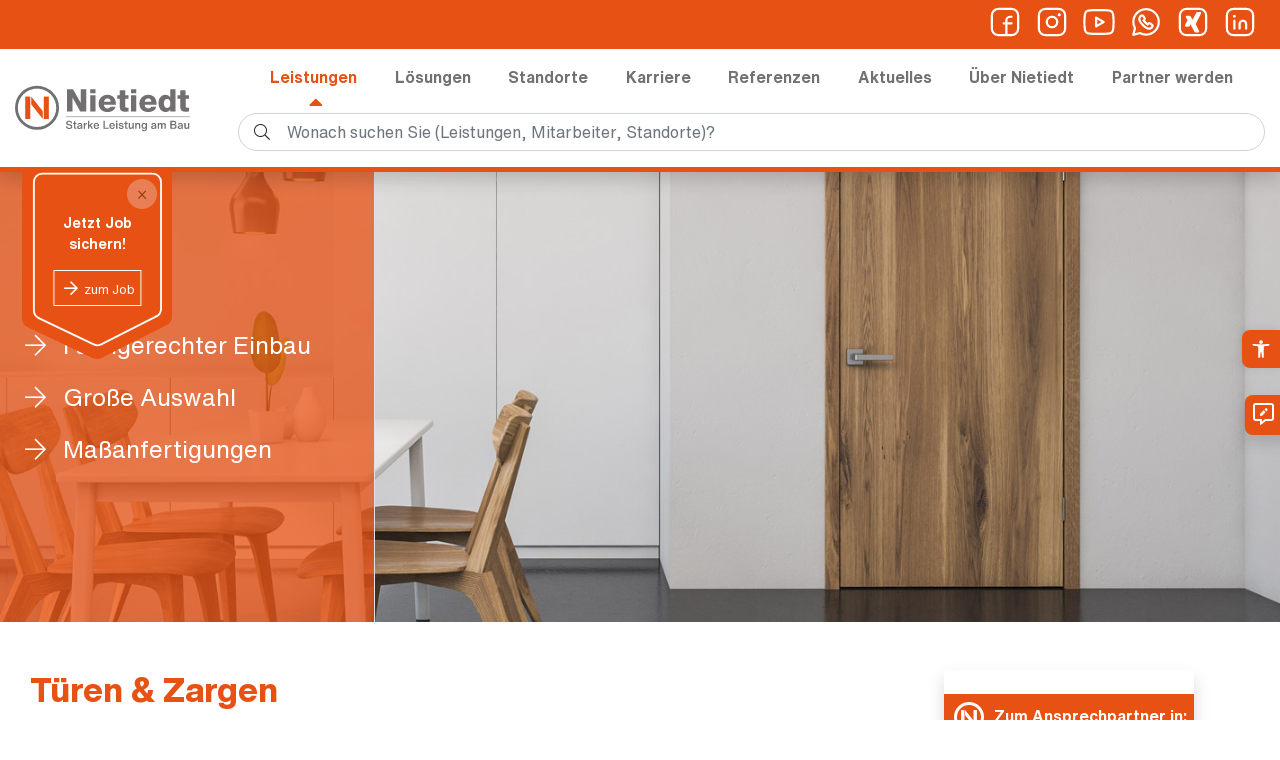

--- FILE ---
content_type: text/html; charset=UTF-8
request_url: https://www.nietiedt.com/leistungen/tueren-zargen/
body_size: 30733
content:
<!doctype html>
<html lang="de">
<head>

  <meta charset="utf-8">

  <meta http-equiv="x-ua-compatible" content="ie=edge">

  <meta name="viewport" content="width=device-width, initial-scale=1, shrink-to-fit=no">

  

  <link rel="apple-touch-icon" sizes="180x180" href="https://www.nietiedt.com/wp-content/themes/nietiedt/dist/images/favicons/apple-touch-icon_97a37ef2.png">

  <link rel="icon" type="image/png" sizes="32x32" href="https://www.nietiedt.com/wp-content/themes/nietiedt/dist/images/favicons/favicon-32x32_7d51f267.png">

  <link rel="icon" type="image/png" sizes="16x16" href="https://www.nietiedt.com/wp-content/themes/nietiedt/dist/images/favicons/favicon-16x16_40cafcb3.png">

  <link rel="manifest" crossorigin="use-credentials" href="https://www.nietiedt.com/wp-content/themes/nietiedt/dist/images/favicons/site_22a36b7d.webmanifest">

  <link rel="mask-icon" href="https://www.nietiedt.com/wp-content/themes/nietiedt/dist/images/favicons/safari-pinned-tab_b53848f7.svg" color="#e75113">

  <link rel="shortcut icon" href="https://www.nietiedt.com/wp-content/themes/nietiedt/dist/images/favicons/favicon_c5201aee.ico">

<!--  <link rel="stylesheet" href="https://cdn.consentmanager.mgr.consensu.org/delivery/cmp.min.css" /> -->

  <meta name="apple-mobile-web-app-title" content="Nietiedt">

  <meta name="application-name" content="Nietiedt">

  <meta name="msapplication-TileColor" content="#da532c">

  <meta name="msapplication-config" content="https://www.nietiedt.com/wp-content/themes/nietiedt/dist/images/favicons/browserconfig_68c9044f.xml">

  <meta name="theme-color" content="#ffffff">

  

  <meta name='robots' content='index, follow, max-image-preview:large, max-snippet:-1, max-video-preview:-1' />

	<!-- This site is optimized with the Yoast SEO plugin v26.8 - https://yoast.com/product/yoast-seo-wordpress/ -->
	<title>Türen &amp; Zargen | Nietiedt-Gruppe</title>
	<meta name="description" content="Unsere Experten sorgen natürlich bei allen Projekten auch für den fachgerechten Einbau von Zargen und Türen." />
	<link rel="canonical" href="https://www.nietiedt.com/leistungen/tueren-zargen/" />
	<meta property="og:locale" content="de_DE" />
	<meta property="og:type" content="article" />
	<meta property="og:title" content="Türen &amp; Zargen | Nietiedt-Gruppe" />
	<meta property="og:description" content="Unsere Experten sorgen natürlich bei allen Projekten auch für den fachgerechten Einbau von Zargen und Türen." />
	<meta property="og:url" content="https://www.nietiedt.com/leistungen/tueren-zargen/" />
	<meta property="og:site_name" content="Nietiedt-Gruppe" />
	<meta property="article:modified_time" content="2021-06-21T09:31:44+00:00" />
	<meta property="og:image" content="https://www.nietiedt.com/wp-content/uploads/2020/08/nietiedt-tueren-zargen.jpg" />
	<meta property="og:image:width" content="1920" />
	<meta property="og:image:height" content="500" />
	<meta property="og:image:type" content="image/jpeg" />
	<meta name="twitter:card" content="summary_large_image" />
	<meta name="twitter:label1" content="Geschätzte Lesezeit" />
	<meta name="twitter:data1" content="1 Minute" />
	<script type="application/ld+json" class="yoast-schema-graph">{"@context":"https://schema.org","@graph":[{"@type":"WebPage","@id":"https://www.nietiedt.com/leistungen/tueren-zargen/","url":"https://www.nietiedt.com/leistungen/tueren-zargen/","name":"Türen & Zargen | Nietiedt-Gruppe","isPartOf":{"@id":"https://www.nietiedt.com/#website"},"primaryImageOfPage":{"@id":"https://www.nietiedt.com/leistungen/tueren-zargen/#primaryimage"},"image":{"@id":"https://www.nietiedt.com/leistungen/tueren-zargen/#primaryimage"},"thumbnailUrl":"https://www.nietiedt.com/wp-content/uploads/2020/08/nietiedt-tueren-zargen.jpg","datePublished":"2020-08-19T10:19:36+00:00","dateModified":"2021-06-21T09:31:44+00:00","description":"Unsere Experten sorgen natürlich bei allen Projekten auch für den fachgerechten Einbau von Zargen und Türen.","breadcrumb":{"@id":"https://www.nietiedt.com/leistungen/tueren-zargen/#breadcrumb"},"inLanguage":"de","potentialAction":[{"@type":"ReadAction","target":["https://www.nietiedt.com/leistungen/tueren-zargen/"]}]},{"@type":"ImageObject","inLanguage":"de","@id":"https://www.nietiedt.com/leistungen/tueren-zargen/#primaryimage","url":"https://www.nietiedt.com/wp-content/uploads/2020/08/nietiedt-tueren-zargen.jpg","contentUrl":"https://www.nietiedt.com/wp-content/uploads/2020/08/nietiedt-tueren-zargen.jpg","width":1920,"height":500},{"@type":"BreadcrumbList","@id":"https://www.nietiedt.com/leistungen/tueren-zargen/#breadcrumb","itemListElement":[{"@type":"ListItem","position":1,"name":"Home","item":"https://www.nietiedt.com/"},{"@type":"ListItem","position":2,"name":"Leistungen","item":"https://www.nietiedt.com/leistungen/"},{"@type":"ListItem","position":3,"name":"Türen &#038; Zargen"}]},{"@type":"WebSite","@id":"https://www.nietiedt.com/#website","url":"https://www.nietiedt.com/","name":"Nietiedt-Gruppe","description":"Starke Leistung am Bau","potentialAction":[{"@type":"SearchAction","target":{"@type":"EntryPoint","urlTemplate":"https://www.nietiedt.com/?s={search_term_string}"},"query-input":{"@type":"PropertyValueSpecification","valueRequired":true,"valueName":"search_term_string"}}],"inLanguage":"de"}]}</script>
	<!-- / Yoast SEO plugin. -->


<link rel="alternate" title="oEmbed (JSON)" type="application/json+oembed" href="https://www.nietiedt.com/wp-json/oembed/1.0/embed?url=https%3A%2F%2Fwww.nietiedt.com%2Fleistungen%2Ftueren-zargen%2F" />
<link rel="alternate" title="oEmbed (XML)" type="text/xml+oembed" href="https://www.nietiedt.com/wp-json/oembed/1.0/embed?url=https%3A%2F%2Fwww.nietiedt.com%2Fleistungen%2Ftueren-zargen%2F&#038;format=xml" />
<style id='wp-img-auto-sizes-contain-inline-css' type='text/css'>
img:is([sizes=auto i],[sizes^="auto," i]){contain-intrinsic-size:3000px 1500px}
/*# sourceURL=wp-img-auto-sizes-contain-inline-css */
</style>
<style id='wp-emoji-styles-inline-css' type='text/css'>

	img.wp-smiley, img.emoji {
		display: inline !important;
		border: none !important;
		box-shadow: none !important;
		height: 1em !important;
		width: 1em !important;
		margin: 0 0.07em !important;
		vertical-align: -0.1em !important;
		background: none !important;
		padding: 0 !important;
	}
/*# sourceURL=wp-emoji-styles-inline-css */
</style>
<style id='wp-block-library-inline-css' type='text/css'>
:root{--wp-block-synced-color:#7a00df;--wp-block-synced-color--rgb:122,0,223;--wp-bound-block-color:var(--wp-block-synced-color);--wp-editor-canvas-background:#ddd;--wp-admin-theme-color:#007cba;--wp-admin-theme-color--rgb:0,124,186;--wp-admin-theme-color-darker-10:#006ba1;--wp-admin-theme-color-darker-10--rgb:0,107,160.5;--wp-admin-theme-color-darker-20:#005a87;--wp-admin-theme-color-darker-20--rgb:0,90,135;--wp-admin-border-width-focus:2px}@media (min-resolution:192dpi){:root{--wp-admin-border-width-focus:1.5px}}.wp-element-button{cursor:pointer}:root .has-very-light-gray-background-color{background-color:#eee}:root .has-very-dark-gray-background-color{background-color:#313131}:root .has-very-light-gray-color{color:#eee}:root .has-very-dark-gray-color{color:#313131}:root .has-vivid-green-cyan-to-vivid-cyan-blue-gradient-background{background:linear-gradient(135deg,#00d084,#0693e3)}:root .has-purple-crush-gradient-background{background:linear-gradient(135deg,#34e2e4,#4721fb 50%,#ab1dfe)}:root .has-hazy-dawn-gradient-background{background:linear-gradient(135deg,#faaca8,#dad0ec)}:root .has-subdued-olive-gradient-background{background:linear-gradient(135deg,#fafae1,#67a671)}:root .has-atomic-cream-gradient-background{background:linear-gradient(135deg,#fdd79a,#004a59)}:root .has-nightshade-gradient-background{background:linear-gradient(135deg,#330968,#31cdcf)}:root .has-midnight-gradient-background{background:linear-gradient(135deg,#020381,#2874fc)}:root{--wp--preset--font-size--normal:16px;--wp--preset--font-size--huge:42px}.has-regular-font-size{font-size:1em}.has-larger-font-size{font-size:2.625em}.has-normal-font-size{font-size:var(--wp--preset--font-size--normal)}.has-huge-font-size{font-size:var(--wp--preset--font-size--huge)}.has-text-align-center{text-align:center}.has-text-align-left{text-align:left}.has-text-align-right{text-align:right}.has-fit-text{white-space:nowrap!important}#end-resizable-editor-section{display:none}.aligncenter{clear:both}.items-justified-left{justify-content:flex-start}.items-justified-center{justify-content:center}.items-justified-right{justify-content:flex-end}.items-justified-space-between{justify-content:space-between}.screen-reader-text{border:0;clip-path:inset(50%);height:1px;margin:-1px;overflow:hidden;padding:0;position:absolute;width:1px;word-wrap:normal!important}.screen-reader-text:focus{background-color:#ddd;clip-path:none;color:#444;display:block;font-size:1em;height:auto;left:5px;line-height:normal;padding:15px 23px 14px;text-decoration:none;top:5px;width:auto;z-index:100000}html :where(.has-border-color){border-style:solid}html :where([style*=border-top-color]){border-top-style:solid}html :where([style*=border-right-color]){border-right-style:solid}html :where([style*=border-bottom-color]){border-bottom-style:solid}html :where([style*=border-left-color]){border-left-style:solid}html :where([style*=border-width]){border-style:solid}html :where([style*=border-top-width]){border-top-style:solid}html :where([style*=border-right-width]){border-right-style:solid}html :where([style*=border-bottom-width]){border-bottom-style:solid}html :where([style*=border-left-width]){border-left-style:solid}html :where(img[class*=wp-image-]){height:auto;max-width:100%}:where(figure){margin:0 0 1em}html :where(.is-position-sticky){--wp-admin--admin-bar--position-offset:var(--wp-admin--admin-bar--height,0px)}@media screen and (max-width:600px){html :where(.is-position-sticky){--wp-admin--admin-bar--position-offset:0px}}
/*# sourceURL=/wp-includes/css/dist/block-library/common.min.css */
</style>
<link rel='stylesheet' id='contact-form-7-css' href='https://www.nietiedt.com/wp-content/plugins/contact-form-7/includes/css/styles.css?ver=6.1.4' type='text/css' media='all' />
<link rel='stylesheet' id='wpa-css-css' href='https://www.nietiedt.com/wp-content/plugins/honeypot/includes/css/wpa.css?ver=2.3.04' type='text/css' media='all' />
<link rel='stylesheet' id='pojo-a11y-css' href='https://www.nietiedt.com/wp-content/plugins/pojo-accessibility/modules/legacy/assets/css/style.min.css?ver=1.0.0' type='text/css' media='all' />
<link rel='stylesheet' id='sage/main.css-css' href='https://www.nietiedt.com/wp-content/themes/nietiedt/dist/styles/main_a7775090.css' type='text/css' media='all' />
<script type="text/javascript" src="https://www.nietiedt.com/wp-includes/js/jquery/jquery.min.js?ver=3.7.1" id="jquery-core-js"></script>
<script type="text/javascript" src="https://www.nietiedt.com/wp-includes/js/jquery/jquery-migrate.min.js?ver=3.4.1" id="jquery-migrate-js"></script>
<link rel="https://api.w.org/" href="https://www.nietiedt.com/wp-json/" /><link rel="EditURI" type="application/rsd+xml" title="RSD" href="https://www.nietiedt.com/xmlrpc.php?rsd" />
<meta name="generator" content="WordPress 6.9" />
<link rel='shortlink' href='https://www.nietiedt.com/?p=341' />
<style type="text/css">
#pojo-a11y-toolbar .pojo-a11y-toolbar-toggle a{ background-color: #4054b2;	color: #ffffff;}
#pojo-a11y-toolbar .pojo-a11y-toolbar-overlay, #pojo-a11y-toolbar .pojo-a11y-toolbar-overlay ul.pojo-a11y-toolbar-items.pojo-a11y-links{ border-color: #4054b2;}
body.pojo-a11y-focusable a:focus{ outline-style: solid !important;	outline-width: 1px !important;	outline-color: #FF0000 !important;}
#pojo-a11y-toolbar{ top: 330px !important;}
#pojo-a11y-toolbar .pojo-a11y-toolbar-overlay{ background-color: #ffffff;}
#pojo-a11y-toolbar .pojo-a11y-toolbar-overlay ul.pojo-a11y-toolbar-items li.pojo-a11y-toolbar-item a, #pojo-a11y-toolbar .pojo-a11y-toolbar-overlay p.pojo-a11y-toolbar-title{ color: #333333;}
#pojo-a11y-toolbar .pojo-a11y-toolbar-overlay ul.pojo-a11y-toolbar-items li.pojo-a11y-toolbar-item a.active{ background-color: #4054b2;	color: #ffffff;}
@media (max-width: 767px) { #pojo-a11y-toolbar { top: 50px !important; } }</style>		<style type="text/css" id="wp-custom-css">
			.block-map .list-group-item:first-child, .block-map .sidebar-is-active .sidebar .widget ul li:first-child, .sidebar-is-active .sidebar .widget ul .block-map2 li:first-child {
    background-color: rgb(231, 81, 19);
    color: rgb(255, 255, 255);
    padding: 10px 0px 10px 50px;
}

body > div.wrap > div.container-fluid > main > div.wp-block-cover.is-light.wow.fadeInUp > div > div > div.col.col-lg-4.col-xl-3 > ul > li:nth-child(2) {
	
    background-color: rgb(231, 81, 19);
    color: rgb(255, 255, 255);
    padding: 10px 0px 10px 50px;
}

#accordionExample > li:nth-child(2)::before  {
  height:0px!important;
  width:0px!important;
  content: none!important; 
}




/* Allgemeine Bild-Einstellungen */
.wp-block-image img {
    height: auto !important;
}
a {
	text-decoration:none!important;
}
/* Footer-Link-Farbe */
footer .widget .modal-body .form-check-label a {
    color: #e75113 !important;
}

/* Google reCAPTCHA Badge ausblenden */
.grecaptcha-badge {
    display: none !important;
}

/* Temporär ausgeblendete Labels */
/*.aschaffenburg .label-box--job {
    display: none !important;
}*/

/* Contact Form 7: Input-Felder und Textarea */
.wpcf7 input[type="text"],
.wpcf7 input[type="email"],
.wpcf7 input[type="tel"],
textarea {
    font-size: 16px;
    border: 1px solid;
    padding: 0.8%;
}

.wpcf7-form label,
.wpcf7-form input[type="text"],
.wpcf7-form input[type="tel"],
.wpcf7-form input[type="email"],
.wpcf7-form input[type="number"],
.wpcf7-form textarea {
    width: 100%;
}

/* Contact Form 7: Submit-Button */
.wpcf7 input[type="submit"] {
    color: #000;
    font-size: 12px;
    font-weight: 500;
    background: #e75113;
    padding: 10px 5px;
    border: 1px solid #e75113;
    border-radius: 5px;
    width: auto;
    display: inline-block;
    padding: 0.5rem 1rem !important;
    border-radius: 3px !important;
    background-color: var(--primary);
    color: white;
    font-weight: 700 !important;
    transition: all 0.25s;
}

.wpcf7 input:hover[type="submit"] {
    background: #494949;
    transition: all 0.4s ease 0s;
}

.wpcf7 input:active[type="submit"] {
    background: #000000;
}

/* Select-Feld */
select {
    word-wrap: normal;
    padding: 7px;
}

/* Formularstruktur */
.wps-form {
    padding: 6px;
    display: flex;
    flex-wrap: wrap !important;
    width: 100%;
    margin: 0 auto;
}

.wps-form-column {
    padding: 1rem 8px;
    width: 50%;
    flex-grow: 1;
}

.w100 {
    width: 100%;
}

/* Temporäre individuelle Anschrift */
.postid-2___082 .main .py-md-5::before {
    content: "Moorholt 3, 24895 Dätgen";
    color: white;
}

.postid-2___082 .main .py-md-5 {
    color: transparent;
}

/* Button-Styling */
.btn-primary {
    font-size: 20px !important;
}

.btn-close {
    border: 0;
    background-color: white;
    padding: 28px 38px;
    top: -50px;
    position: relative;
    z-index: 99999;
}

/* Navbar */

@media (max-width: 468px) {
.dropdown-menu {
    transform: translate3d(0px, 0px, 0px) !important;
	  width: 90% !important;
	top: 37px !important;
}}



/* Suche: Placeholder-Farbe für Mobilgeräte */
@media (max-width: 1199.98px) {
    .search-form input::placeholder {
        color: transparent !important;
    }

    .search-form input::-webkit-input-placeholder {
        color: transparent !important;
    }

    .search-form input::-moz-placeholder {
        color: transparent !important;
    }

    .search-form input:-ms-input-placeholder {
        color: transparent !important;
    }

    .search-form input::-ms-input-placeholder {
        color: transparent !important;
    }
.text-center.font-weight-bold.label-box.label-box--job {
	display: none;
}
}

/* Suche: Placeholder-Farbe für Desktop */
@media (min-width: 800px) {
    .search-form input::placeholder {
        color: #6c757d !important;
    }

    .search-form input::-webkit-input-placeholder {
        color: #6c757d !important;
    }

    .search-form input::-moz-placeholder {
        color: #6c757d !important;
    }

    .search-form input:-ms-input-placeholder {
        color: #6c757d !important;
    }

    .search-form input::-ms-input-placeholder {
        color: #6c757d !important;
    }
}

/* One Click Accessibility: Grayscale-Fix */
body.pojo-a11y-grayscale {
    -webkit-filter: none !important;
    filter: none !important;
}

body.pojo-a11y-grayscale > div,
body.pojo-a11y-grayscale > nav,
body.pojo-a11y-grayscale > header,
body.pojo-a11y-grayscale > footer {
    filter: grayscale(100%);
    -webkit-filter: grayscale(100%);
    -webkit-filter: grayscale(1);
    -moz-filter: grayscale(100%);
    -ms-filter: grayscale(100%);
    -o-filter: grayscale(100%);
    filter: gray;
}

/* Accessibility Toolbar */
#pojo-a11y-toolbar {
    position: fixed;
    line-height: 1.4;
    z-index: 9999;
}

#pojo-a11y-toolbar .pojo-a11y-toolbar-toggle a {
    font-size: 110%;
    background: #e75113;
    color: #fff;
    border-top-left-radius: 8px;
    border-bottom-left-radius: 8px;
    transition: all .2s ease-in-out;
    cursor: pointer;
}

/* Toolbar-Position mobil */
@media (max-width: 767px) {
    #pojo-a11y-toolbar {
        top: 26.3% !important;
    }
}

/* Suchformular mobil */
@media (max-width: 767.98px) {
    .banner .search-form {
        display: flex !important;
    }
}

/* Abstand Bild – Aktuelles Beiträge */
@media (min-width: 768px) {
    .single-post article.post {
        padding-top: 120px !important;
    }
}

/* Hintergrundfarbe transparent weiß */
.bg-white-transparent {
    background-color: hsla(0, 0%, 100%, 0.85);
}

/* Schnellkontakt nicht ausfahren */
/* .module-contact a .item:hover {
    -webkit-transform: translateX(80%);
    -o-transform: translateX(80%);
    transform: translateX(80%);
} */
.module-contact {
    top: 415px;
}
/* barrierefreiheitswerkzeuge ausfahren on hover */
#pojo-a11y-toolbar.pojo-a11y-toolbar-right:hover {
    right: 0;
}

@media (min-width: 1200px) {
    #nietiedt_nav .second-level {
        border: 3px solid #e75113 !important;
        background: #fff;
        padding-top: 3rem;
        padding-bottom: 20px;
    }

    #nietiedt_nav .dropdown-menu {
        margin-top: -1px;
        font-size: .875rem;
        width: 100%;
    }
}

		</style>
		


    

  

</head>


<body class="wp-singular services-template-default single single-services postid-341 wp-embed-responsive wp-theme-nietiedtresources tueren-zargen app-data index-data singular-data single-data single-services-data single-services-tueren-zargen-data">
  
  <script>if(!"gdprAppliesGlobally" in window){window.gdprAppliesGlobally=true}if(!("cmp_id" in window)||window.cmp_id<1){window.cmp_id=0}if(!("cmp_cdid" in window)){window.cmp_cdid="8707d3288237"}if(!("cmp_params" in window)){window.cmp_params=""}if(!("cmp_host" in window)){window.cmp_host="c.delivery.consentmanager.net"}if(!("cmp_cdn" in window)){window.cmp_cdn="cdn.consentmanager.net"}if(!("cmp_proto" in window)){window.cmp_proto="https:"}if(!("cmp_codesrc" in window)){window.cmp_codesrc="1"}window.cmp_getsupportedLangs=function(){var b=["DE","EN","FR","IT","NO","DA","FI","ES","PT","RO","BG","ET","EL","GA","HR","LV","LT","MT","NL","PL","SV","SK","SL","CS","HU","RU","SR","ZH","TR","UK","AR","BS"];if("cmp_customlanguages" in window){for(var a=0;a<window.cmp_customlanguages.length;a++){b.push(window.cmp_customlanguages[a].l.toUpperCase())}}return b};window.cmp_getRTLLangs=function(){var a=["AR"];if("cmp_customlanguages" in window){for(var b=0;b<window.cmp_customlanguages.length;b++){if("r" in window.cmp_customlanguages[b]&&window.cmp_customlanguages[b].r){a.push(window.cmp_customlanguages[b].l)}}}return a};window.cmp_getlang=function(j){if(typeof(j)!="boolean"){j=true}if(j&&typeof(cmp_getlang.usedlang)=="string"&&cmp_getlang.usedlang!==""){return cmp_getlang.usedlang}var g=window.cmp_getsupportedLangs();var c=[];var f=location.hash;var e=location.search;var a="languages" in navigator?navigator.languages:[];if(f.indexOf("cmplang=")!=-1){c.push(f.substr(f.indexOf("cmplang=")+8,2).toUpperCase())}else{if(e.indexOf("cmplang=")!=-1){c.push(e.substr(e.indexOf("cmplang=")+8,2).toUpperCase())}else{if("cmp_setlang" in window&&window.cmp_setlang!=""){c.push(window.cmp_setlang.toUpperCase())}else{if(a.length>0){for(var d=0;d<a.length;d++){c.push(a[d])}}}}}if("language" in navigator){c.push(navigator.language)}if("userLanguage" in navigator){c.push(navigator.userLanguage)}var h="";for(var d=0;d<c.length;d++){var b=c[d].toUpperCase();if(g.indexOf(b)!=-1){h=b;break}if(b.indexOf("-")!=-1){b=b.substr(0,2)}if(g.indexOf(b)!=-1){h=b;break}}if(h==""&&typeof(cmp_getlang.defaultlang)=="string"&&cmp_getlang.defaultlang!==""){return cmp_getlang.defaultlang}else{if(h==""){h="EN"}}h=h.toUpperCase();return h};(function(){var u=document;var v=u.getElementsByTagName;var h=window;var o="";var b="_en";if("cmp_getlang" in h){o=h.cmp_getlang().toLowerCase();if("cmp_customlanguages" in h){for(var q=0;q<h.cmp_customlanguages.length;q++){if(h.cmp_customlanguages[q].l.toUpperCase()==o.toUpperCase()){o="en";break}}}b="_"+o}function x(i,e){var w="";i+="=";var s=i.length;var d=location;if(d.hash.indexOf(i)!=-1){w=d.hash.substr(d.hash.indexOf(i)+s,9999)}else{if(d.search.indexOf(i)!=-1){w=d.search.substr(d.search.indexOf(i)+s,9999)}else{return e}}if(w.indexOf("&")!=-1){w=w.substr(0,w.indexOf("&"))}return w}var k=("cmp_proto" in h)?h.cmp_proto:"https:";if(k!="http:"&&k!="https:"){k="https:"}var g=("cmp_ref" in h)?h.cmp_ref:location.href;var j=u.createElement("script");j.setAttribute("data-cmp-ab","1");var c=x("cmpdesign","cmp_design" in h?h.cmp_design:"");var f=x("cmpregulationkey","cmp_regulationkey" in h?h.cmp_regulationkey:"");var r=x("cmpgppkey","cmp_gppkey" in h?h.cmp_gppkey:"");var n=x("cmpatt","cmp_att" in h?h.cmp_att:"");j.src=k+"//"+h.cmp_host+"/delivery/cmp.php?"+("cmp_id" in h&&h.cmp_id>0?"id="+h.cmp_id:"")+("cmp_cdid" in h?"&cdid="+h.cmp_cdid:"")+"&h="+encodeURIComponent(g)+(c!=""?"&cmpdesign="+encodeURIComponent(c):"")+(f!=""?"&cmpregulationkey="+encodeURIComponent(f):"")+(r!=""?"&cmpgppkey="+encodeURIComponent(r):"")+(n!=""?"&cmpatt="+encodeURIComponent(n):"")+("cmp_params" in h?"&"+h.cmp_params:"")+(u.cookie.length>0?"&__cmpfcc=1":"")+"&l="+o.toLowerCase()+"&o="+(new Date()).getTime();j.type="text/javascript";j.async=true;if(u.currentScript&&u.currentScript.parentElement){u.currentScript.parentElement.appendChild(j)}else{if(u.body){u.body.appendChild(j)}else{var t=v("body");if(t.length==0){t=v("div")}if(t.length==0){t=v("span")}if(t.length==0){t=v("ins")}if(t.length==0){t=v("script")}if(t.length==0){t=v("head")}if(t.length>0){t[0].appendChild(j)}}}var m="js";var p=x("cmpdebugunminimized","cmpdebugunminimized" in h?h.cmpdebugunminimized:0)>0?"":".min";var a=x("cmpdebugcoverage","cmp_debugcoverage" in h?h.cmp_debugcoverage:"");if(a=="1"){m="instrumented";p=""}var j=u.createElement("script");j.src=k+"//"+h.cmp_cdn+"/delivery/"+m+"/cmp"+b+p+".js";j.type="text/javascript";j.setAttribute("data-cmp-ab","1");j.async=true;if(u.currentScript&&u.currentScript.parentElement){u.currentScript.parentElement.appendChild(j)}else{if(u.body){u.body.appendChild(j)}else{var t=v("body");if(t.length==0){t=v("div")}if(t.length==0){t=v("span")}if(t.length==0){t=v("ins")}if(t.length==0){t=v("script")}if(t.length==0){t=v("head")}if(t.length>0){t[0].appendChild(j)}}}})();window.cmp_addFrame=function(b){if(!window.frames[b]){if(document.body){var a=document.createElement("iframe");a.style.cssText="display:none";if("cmp_cdn" in window&&"cmp_ultrablocking" in window&&window.cmp_ultrablocking>0){a.src="//"+window.cmp_cdn+"/delivery/empty.html"}a.name=b;a.setAttribute("title","Intentionally hidden, please ignore");a.setAttribute("role","none");a.setAttribute("tabindex","-1");document.body.appendChild(a)}else{window.setTimeout(window.cmp_addFrame,10,b)}}};window.cmp_rc=function(h){var b=document.cookie;var f="";var d=0;while(b!=""&&d<100){d++;while(b.substr(0,1)==" "){b=b.substr(1,b.length)}var g=b.substring(0,b.indexOf("="));if(b.indexOf(";")!=-1){var c=b.substring(b.indexOf("=")+1,b.indexOf(";"))}else{var c=b.substr(b.indexOf("=")+1,b.length)}if(h==g){f=c}var e=b.indexOf(";")+1;if(e==0){e=b.length}b=b.substring(e,b.length)}return(f)};window.cmp_stub=function(){var a=arguments;__cmp.a=__cmp.a||[];if(!a.length){return __cmp.a}else{if(a[0]==="ping"){if(a[1]===2){a[2]({gdprApplies:gdprAppliesGlobally,cmpLoaded:false,cmpStatus:"stub",displayStatus:"hidden",apiVersion:"2.2",cmpId:31},true)}else{a[2](false,true)}}else{if(a[0]==="getUSPData"){a[2]({version:1,uspString:window.cmp_rc("")},true)}else{if(a[0]==="getTCData"){__cmp.a.push([].slice.apply(a))}else{if(a[0]==="addEventListener"||a[0]==="removeEventListener"){__cmp.a.push([].slice.apply(a))}else{if(a.length==4&&a[3]===false){a[2]({},false)}else{__cmp.a.push([].slice.apply(a))}}}}}}};window.cmp_gpp_ping=function(){return{gppVersion:"1.0",cmpStatus:"stub",cmpDisplayStatus:"hidden",supportedAPIs:["tcfca","usnat","usca","usva","usco","usut","usct"],cmpId:31}};window.cmp_gppstub=function(){var a=arguments;__gpp.q=__gpp.q||[];if(!a.length){return __gpp.q}var g=a[0];var f=a.length>1?a[1]:null;var e=a.length>2?a[2]:null;if(g==="ping"){return window.cmp_gpp_ping()}else{if(g==="addEventListener"){__gpp.e=__gpp.e||[];if(!("lastId" in __gpp)){__gpp.lastId=0}__gpp.lastId++;var c=__gpp.lastId;__gpp.e.push({id:c,callback:f});return{eventName:"listenerRegistered",listenerId:c,data:true,pingData:window.cmp_gpp_ping()}}else{if(g==="removeEventListener"){var h=false;__gpp.e=__gpp.e||[];for(var d=0;d<__gpp.e.length;d++){if(__gpp.e[d].id==e){__gpp.e[d].splice(d,1);h=true;break}}return{eventName:"listenerRemoved",listenerId:e,data:h,pingData:window.cmp_gpp_ping()}}else{if(g==="getGPPData"){return{sectionId:3,gppVersion:1,sectionList:[],applicableSections:[0],gppString:"",pingData:window.cmp_gpp_ping()}}else{if(g==="hasSection"||g==="getSection"||g==="getField"){return null}else{__gpp.q.push([].slice.apply(a))}}}}}};window.cmp_msghandler=function(d){var a=typeof d.data==="string";try{var c=a?JSON.parse(d.data):d.data}catch(f){var c=null}if(typeof(c)==="object"&&c!==null&&"__cmpCall" in c){var b=c.__cmpCall;window.__cmp(b.command,b.parameter,function(h,g){var e={__cmpReturn:{returnValue:h,success:g,callId:b.callId}};d.source.postMessage(a?JSON.stringify(e):e,"*")})}if(typeof(c)==="object"&&c!==null&&"__uspapiCall" in c){var b=c.__uspapiCall;window.__uspapi(b.command,b.version,function(h,g){var e={__uspapiReturn:{returnValue:h,success:g,callId:b.callId}};d.source.postMessage(a?JSON.stringify(e):e,"*")})}if(typeof(c)==="object"&&c!==null&&"__tcfapiCall" in c){var b=c.__tcfapiCall;window.__tcfapi(b.command,b.version,function(h,g){var e={__tcfapiReturn:{returnValue:h,success:g,callId:b.callId}};d.source.postMessage(a?JSON.stringify(e):e,"*")},b.parameter)}if(typeof(c)==="object"&&c!==null&&"__gppCall" in c){var b=c.__gppCall;window.__gpp(b.command,function(h,g){var e={__gppReturn:{returnValue:h,success:g,callId:b.callId}};d.source.postMessage(a?JSON.stringify(e):e,"*")},"parameter" in b?b.parameter:null,"version" in b?b.version:1)}};window.cmp_setStub=function(a){if(!(a in window)||(typeof(window[a])!=="function"&&typeof(window[a])!=="object"&&(typeof(window[a])==="undefined"||window[a]!==null))){window[a]=window.cmp_stub;window[a].msgHandler=window.cmp_msghandler;window.addEventListener("message",window.cmp_msghandler,false)}};window.cmp_setGppStub=function(a){if(!(a in window)||(typeof(window[a])!=="function"&&typeof(window[a])!=="object"&&(typeof(window[a])==="undefined"||window[a]!==null))){window[a]=window.cmp_gppstub;window[a].msgHandler=window.cmp_msghandler;window.addEventListener("message",window.cmp_msghandler,false)}};window.cmp_addFrame("__cmpLocator");if(!("cmp_disableusp" in window)||!window.cmp_disableusp){window.cmp_addFrame("__uspapiLocator")}if(!("cmp_disabletcf" in window)||!window.cmp_disabletcf){window.cmp_addFrame("__tcfapiLocator")}if(!("cmp_disablegpp" in window)||!window.cmp_disablegpp){window.cmp_addFrame("__gppLocator")}window.cmp_setStub("__cmp");if(!("cmp_disabletcf" in window)||!window.cmp_disabletcf){window.cmp_setStub("__tcfapi")}if(!("cmp_disableusp" in window)||!window.cmp_disableusp){window.cmp_setStub("__uspapi")}if(!("cmp_disablegpp" in window)||!window.cmp_disablegpp){window.cmp_setGppStub("__gpp")};</script>  
  
  

    <header class="banner shadow sticky-top">

  
    <div class="top-header bg-primary">
    <div class="container top-header__wrapper has-one-el">
              <div class="px-2 item social-network">
          
    <ul class="list-inline mb-0">
        <li class="list-inline-item"><a href="https://de-de.facebook.com/NietiedtGruppe" rel="nofollow" target="_blank"><i class="icon-svg"><?xml version="1.0" encoding="UTF-8"?><svg version="1.1" viewBox="0 0 24 24" xmlns="http://www.w3.org/2000/svg" xmlns:xlink="http://www.w3.org/1999/xlink"><!--Generated by IJSVG (https://github.com/iconjar/IJSVG)--><path d="M7.5,3h9.004c2.483,0 4.496,2.013 4.496,4.496v9.009c0,2.482 -2.013,4.495 -4.496,4.495h-9.008c-2.483,0 -4.496,-2.013 -4.496,-4.496v-9.004c0,-2.485 2.015,-4.5 4.5,-4.5Z" stroke-linecap="round" stroke-width="1.5" fill-rule="evenodd" stroke="#323232" fill="none" stroke-linejoin="round"></path><path fill="none" stroke="#323232" stroke-linecap="round" stroke-linejoin="round" stroke-width="1.5" d="M11.1,12.9h5.4"></path><path d="M16.5,8.4h-0.945c-1.466,0 -2.655,1.189 -2.655,2.655v0.945v9" stroke-linecap="round" stroke-width="1.5" stroke="#323232" fill="none" stroke-linejoin="round"></path></svg></i></a></li>
        <li class="list-inline-item"><a href="https://www.instagram.com/nietiedt_gruppe" rel="nofollow" target="_blank"><i class="icon-svg"><?xml version="1.0" encoding="UTF-8"?><svg version="1.1" viewBox="0 0 24 24" xmlns="http://www.w3.org/2000/svg" xmlns:xlink="http://www.w3.org/1999/xlink"><!--Generated by IJSVG (https://github.com/iconjar/IJSVG)--><path d="M7.496,3h9.009c2.482,0 4.495,2.012 4.495,4.496v9.009c0,2.482 -2.012,4.495 -4.496,4.495h-9.008c-2.483,0 -4.496,-2.012 -4.496,-4.496v-9.008c0,-2.483 2.012,-4.496 4.496,-4.496Z" stroke-linecap="round" stroke-width="1.5" fill-rule="evenodd" stroke="#323232" fill="none" stroke-linejoin="round"></path><path fill="none" stroke="#323232" stroke-linecap="round" stroke-linejoin="round" stroke-width="1.5" d="M16.949,6.713c-0.186,0.001 -0.337,0.152 -0.337,0.338c0,0.186 0.152,0.337 0.338,0.337c0.186,0 0.337,-0.151 0.337,-0.337c0.001,-0.187 -0.151,-0.338 -0.338,-0.338"></path><path d="M14.5456,9.45442c1.40589,1.40589 1.40589,3.68528 0,5.09117c-1.40589,1.40589 -3.68528,1.40589 -5.09117,1.77636e-15c-1.40589,-1.40589 -1.40589,-3.68528 -1.77636e-15,-5.09117c1.40589,-1.40589 3.68528,-1.40589 5.09117,-1.77636e-15" stroke-linecap="round" stroke-width="1.5" fill-rule="evenodd" stroke="#323232" fill="none" stroke-linejoin="round"></path></svg></i></a></li>
        <li class="list-inline-item"><a href="https://www.youtube.com/NietiedtGruppe" rel="nofollow" target="_blank"><i class="icon-svg"><?xml version="1.0" encoding="UTF-8"?><svg version="1.1" viewBox="0 0 24 24" xmlns="http://www.w3.org/2000/svg" xmlns:xlink="http://www.w3.org/1999/xlink"><!--Generated by IJSVG (https://github.com/iconjar/IJSVG)--><g stroke-linecap="round" stroke-width="1.5" stroke="#323232" fill="none" stroke-linejoin="round"><path d="M21.583,6.373c-0.229,-1.004 -0.907,-1.796 -1.769,-2.068c-1.559,-0.487 -7.814,-0.487 -7.814,-0.487c0,0 -6.252,0 -7.814,0.487c-0.859,0.268 -1.537,1.06 -1.769,2.068c-0.417,1.822 -0.417,5.627 -0.417,5.627c0,0 0,3.805 0.417,5.627c0.229,1.004 0.907,1.796 1.769,2.068c1.562,0.487 7.814,0.487 7.814,0.487c0,0 6.255,0 7.814,-0.487c0.859,-0.268 1.537,-1.06 1.769,-2.068c0.417,-1.822 0.417,-5.627 0.417,-5.627c0,0 0,-3.805 -0.417,-5.627Z"></path><path d="M10.002,15l5.196,-3l-5.196,-3Z"></path></g></svg></i></a></li>
        <li class="list-inline-item"><a href="https://wa.me/491724570652" rel="nofollow" target="_blank"><i class="icon-svg"><?xml version="1.0" encoding="UTF-8"?>
<svg version="1.1" viewBox="0 0 24 24" xmlns="http://www.w3.org/2000/svg" xmlns:xlink="http://www.w3.org/1999/xlink">
  <!--Generated by IJSVG (https://github.com/iconjar/IJSVG)-->
  <path fill="none" stroke="#323232" stroke-linecap="round" stroke-linejoin="round" stroke-width="1.5" d="M18.204,5.762c-1.646,-1.647 -3.835,-2.555 -6.167,-2.556c-4.807,0 -8.718,3.909 -8.719,8.714c-0.002,1.529 0.399,3.032 1.163,4.357l-1.237,4.516l4.622,-1.212c1.279,0.696 2.711,1.061 4.167,1.061h0.004c4.805,0 8.716,-3.91 8.718,-8.715c0.001,-2.328 -0.905,-4.517 -2.551,-6.165Z"></path>
  <g stroke-linecap="round" stroke-width="1.5" stroke="#323232" fill="none" stroke-linejoin="round">
    <path d="M13.095,13.56l0.406,-0.403c0.373,-0.37 0.963,-0.417 1.393,-0.115c0.416,0.292 0.792,0.554 1.142,0.798c0.556,0.386 0.623,1.178 0.144,1.656l-0.359,0.359"></path>
    <path d="M8.145,8.179l0.359,-0.359c0.478,-0.478 1.27,-0.411 1.656,0.144c0.243,0.35 0.505,0.726 0.798,1.142c0.302,0.43 0.256,1.02 -0.115,1.393l-0.403,0.406"></path>
    <path d="M15.821,15.855c-1.481,1.474 -3.97,0.222 -5.935,-1.744"></path>
    <path d="M9.888,14.114c-1.965,-1.966 -3.217,-4.454 -1.743,-5.935"></path>
    <path d="M10.44,10.905c0.319,0.503 0.728,1.001 1.19,1.463l0.002,0.002c0.462,0.462 0.96,0.871 1.463,1.19"></path>
  </g>
</svg></i></a></li>
        <li class="list-inline-item"><a href="https://www.xing.com/companies/nietiedtgruppe" rel="nofollow" target="_blank"><i class="icon-svg"><?xml version="1.0" encoding="utf-8"?>
<!-- Generator: Adobe Illustrator 25.0.1, SVG Export Plug-In . SVG Version: 6.00 Build 0)  -->
<svg version="1.1" id="Ebene_1" xmlns="http://www.w3.org/2000/svg" xmlns:xlink="http://www.w3.org/1999/xlink" x="0px" y="0px"
	 viewBox="0 0 24 24" style="enable-background:new 0 0 24 24;" xml:space="preserve">
<style type="text/css">
	.st0{fill:none;stroke:#FFFFFF;stroke-width:1.5;stroke-linecap:round;stroke-linejoin:round;}
	.st1{fill:#FFFFFF;}
</style>
<path class="st0" d="M7.5,3h9C19,3,21,5,21,7.5v9c0,2.5-2,4.5-4.5,4.5h-9C5,21,3,19,3,16.5v-9C3,5,5,3,7.5,3z"/>
<g>
	<g>
		<g>
			<path class="st1" d="M10,8.5C9.9,8.3,9.7,8.2,9.5,8.2H7.8c-0.1,0-0.2,0-0.2,0.1c-0.1,0.1-0.1,0.2,0,0.3l1.2,2.2c0,0,0,0,0,0
				l-1.8,3.5c0,0.1,0,0.2,0,0.3c0,0.1,0.1,0.1,0.2,0.1h1.7c0.2,0,0.3-0.1,0.5-0.4c1.2-2.3,1.8-3.5,1.9-3.6L10,8.5z"/>
			<path class="st1" d="M17,6c0.1-0.1,0.1-0.2,0-0.3c0-0.1-0.1-0.1-0.2-0.1h-1.7c-0.2,0-0.3,0.1-0.5,0.4c-2.5,4.8-3.8,7.2-3.8,7.4
				l2.5,4.9c0.1,0.2,0.3,0.4,0.5,0.4h1.7c0.1,0,0.2,0,0.2-0.1c0-0.1,0-0.2,0-0.3l-2.4-4.8v0L17,6z"/>
		</g>
	</g>
	<g>
	</g>
	<g>
	</g>
	<g>
	</g>
	<g>
	</g>
	<g>
	</g>
	<g>
	</g>
	<g>
	</g>
	<g>
	</g>
	<g>
	</g>
	<g>
	</g>
	<g>
	</g>
	<g>
	</g>
	<g>
	</g>
	<g>
	</g>
	<g>
	</g>
</g>
</svg>
</i></a></li>
        <li class="list-inline-item"><a href="https://www.linkedin.com/company/nietiedt-gruppe" rel="nofollow" target="_blank"><i class="icon-svg"><?xml version="1.0" encoding="UTF-8"?><svg version="1.1" viewBox="0 0 24 24" xmlns="http://www.w3.org/2000/svg" xmlns:xlink="http://www.w3.org/1999/xlink"><!--Generated by IJSVG (https://github.com/iconjar/IJSVG)--><path d="M7.5,3h9.004c2.483,0 4.496,2.013 4.496,4.496v9.009c0,2.482 -2.013,4.495 -4.496,4.495h-9.008c-2.483,0 -4.496,-2.013 -4.496,-4.496v-9.004c0,-2.485 2.015,-4.5 4.5,-4.5Z" stroke-linecap="round" stroke-width="1.5" fill-rule="evenodd" stroke="#323232" fill="none" stroke-linejoin="round"></path><path fill="none" stroke="#323232" stroke-linecap="round" stroke-linejoin="round" stroke-width="1.5" d="M8.12,11.1v5.4"></path><g stroke-linecap="round" stroke-width="1.5" stroke="#323232" fill="none" stroke-linejoin="round"><path d="M11.719,16.5v-3.15c0,-1.243 1.007,-2.25 2.25,-2.25v0c1.243,0 2.25,1.007 2.25,2.25v3.15"></path><path d="M8.118,7.838c-0.124,0 -0.225,0.101 -0.224,0.225c0,0.124 0.101,0.225 0.225,0.225c0.124,0 0.225,-0.101 0.225,-0.225c0,-0.125 -0.101,-0.225 -0.226,-0.225"></path></g></svg></i></a></li>
    </ul>
        </div>
          </div>
  </div>

  
  <div class="header bg-white">

    
    <div class="container d-none d-xl-flex justify-content-between align-items-center">
      <a id="brandLogo" class="brand d-flex align-items-center py-3" href="https://www.nietiedt.com/">
        <svg id="Ebene_1" data-name="Ebene 1" xmlns="http://www.w3.org/2000/svg" viewBox="0 0 329 85.51"><defs><style>.cls-gray{fill:#716f6f;}.cls-2{fill:#fff;}.cls-3{fill:#e84f13;}.cls-4{fill:#e75113;}.cls-5{isolation:isolate;}.cls-6{fill:none;stroke:#717070;}</style></defs><g id="Ebene_1-2" data-name="Ebene 1"><path id="Pfad_840" data-name="Pfad 840" class="cls-gray" d="M0,41.42A41.42,41.42,0,1,1,41.42,82.84,41.41,41.41,0,0,1,0,41.42H0"/><path id="Pfad_841" data-name="Pfad 841" class="cls-2" d="M5.33,41.42A36.1,36.1,0,1,0,41.42,5.32,36.09,36.09,0,0,0,5.33,41.42h0"/><rect id="Rechteck_57" data-name="Rechteck 57" class="cls-3" x="19.21" y="20.33" width="9.5" height="42.19"/><rect id="Rechteck_58" data-name="Rechteck 58" class="cls-4" x="54.12" y="20.33" width="9.5" height="42.19"/><path id="Pfad_842" data-name="Pfad 842" class="cls-4" d="M30.45,20.33,52.39,48V62.51L30.45,34.8Z"/><path id="Pfad_843" data-name="Pfad 843" class="cls-gray" d="M97.67,6.33H109l14.65,26h.12v-26h10.34V48.51H122.78l-14.65-26.3H108v26.3H97.67Z"/><path id="Pfad_844" data-name="Pfad 844" class="cls-gray" d="M151.5,14h-10V6.33h10Zm-10,3.9h10V48.51h-10Z"/><path id="Pfad_845" data-name="Pfad 845" class="cls-gray" d="M167.2,35.63c.18,4.19,2.6,7,6.85,7a6,6,0,0,0,5.73-3.37h9.39c-1.83,7.09-8.38,10.17-15.23,10.17-10,0-16.79-6-16.79-16.32a16.09,16.09,0,0,1,16-16.18h.55c11,0,16.47,8.27,16,18.67ZM179.66,30a6.22,6.22,0,0,0-5.89-6.27c-3.54,0-5.88,2.55-6.5,6.27Z"/><path id="Pfad_846" data-name="Pfad 846" class="cls-gray" d="M213.28,24.35h-6.2V38.29c0,2.41,1.47,2.94,3.6,2.94.82,0,1.7-.11,2.6-.11v7.35c-1.84,0-3.67.29-5.5.29C199.22,48.76,197,46.28,197,38V24.35H192v-6.5H197V8.58h10.05v9.27h6.2Z"/><path id="Pfad_847" data-name="Pfad 847" class="cls-gray" d="M228.11,14H218.06V6.33h10.05Zm-10.05,3.84h10.05V48.51H218.06Z"/><path id="Pfad_848" data-name="Pfad 848" class="cls-gray" d="M243.76,35.63c.18,4.19,2.6,7,6.85,7a6,6,0,0,0,5.73-3.37h9.4c-1.84,7.08-8.33,10.17-15.24,10.17-10,0-16.79-6-16.79-16.32a16.09,16.09,0,0,1,16-16.18h.55c11,0,16.48,8.27,16,18.67ZM256.22,30a6.21,6.21,0,0,0-6-6.27c-3.54,0-5.88,2.55-6.5,6.27Z"/><path id="Pfad_849" data-name="Pfad 849" class="cls-gray" d="M301.66,48.51h-9.58V45H292a9.81,9.81,0,0,1-8.44,4.41c-9.63,0-13.71-8.26-13.71-16.9,0-8,4.25-15.53,12.93-15.53a10.3,10.3,0,0,1,8.75,4.19h.12V6.33h10.05Zm-21.8-15.66c0,4.19,1.47,8.82,6.13,8.82,4.91,0,6-4.67,6-8.57,0-4.41-1.59-8.5-6-8.5-4.6,0-6.13,4.31-6.13,8.21"/><path id="Pfad_850" data-name="Pfad 850" class="cls-gray" d="M327,24.35h-6.21V38.29c0,2.41,1.47,2.94,3.6,2.94.83,0,1.71-.11,2.6-.11v7.35c-1.84,0-3.66.29-5.5.29-8.56,0-10.75-2.48-10.75-10.81V24.35h-5.07v-6.5h5.08V8.58h10v9.27H327Z"/></g><g id="Starke_Leistung_am_Bau" data-name="Starke Leistung am Bau"><g class="cls-5"><path class="cls-gray" d="M95.69,76.23h2.48c.15,2.08,1.49,3.06,3.76,3.06s3.27-.86,3.27-2.28c0-1.24-.84-1.83-2.71-2.25l-2.43-.57c-2.37-.54-3.93-1.78-3.93-4,0-2.46,1.81-4.47,5.44-4.47,3.46,0,5.65,1.8,5.86,4.72H105c-.19-1.7-1.45-2.64-3.42-2.64s-2.92.84-2.92,2.14c0,1,.65,1.62,2.16,2l2.82.65c2.54.59,4.17,1.87,4.17,4.29,0,2.64-2,4.57-5.87,4.57C98.15,81.37,95.88,79.59,95.69,76.23Z"/><path class="cls-gray" d="M113.29,77.93c0,.78.27,1,1,1h1.19v2h-2c-1.93,0-2.73-.79-2.73-2.73V71.93l-1.55.06V70.14l1.55.06V66.8h2.46v3.4l2.22-.06V72l-2.22-.09Z"/><path class="cls-gray" d="M124.35,81c-.1-.42-.18-.84-.27-1.26a4.37,4.37,0,0,1-3.55,1.56c-2.24,0-3.69-1.24-3.69-3.24,0-1.74,1.09-2.91,3.48-3.31l3.38-.57a1.32,1.32,0,0,0,.3-.08v-.95c0-1-.72-1.43-2.14-1.43s-2,.47-2.19,1.68l-2.31,0c.21-2.37,1.7-3.48,4.56-3.48s4.47,1.22,4.47,3.74v4.87a7,7,0,0,0,.44,2.49Zm-.35-4V75.79l-3,.52c-1.2.21-1.75.78-1.75,1.6s.72,1.51,1.89,1.51A2.65,2.65,0,0,0,124,76.92Z"/><path class="cls-gray" d="M135.32,69.87V72.2c-.23,0-.44,0-.65,0-1.64,0-2.86,1.07-2.9,3.23V81h-2.46V70.14h2.35l0,2a3.14,3.14,0,0,1,3-2.31A3.86,3.86,0,0,1,135.32,69.87Z"/><path class="cls-gray" d="M140.92,75.79l-1.32,1.28V81h-2.46V66h2.46v8.45l4.22-4.33h3.09l-4.29,4.14L147.1,81h-2.9Z"/><path class="cls-gray" d="M158.29,76.23h-8c.11,2,1.22,3.11,2.92,3.11a2.46,2.46,0,0,0,2.52-1.77l2.35.21a4.73,4.73,0,0,1-4.87,3.51c-3.42,0-5.42-2.46-5.42-5.77s2-5.65,5.23-5.65c3.13,0,5.27,2.16,5.27,5.75Zm-8-1.7h5.52c-.21-1.79-1.19-2.77-2.75-2.77A2.7,2.7,0,0,0,150.31,74.53Z"/><path class="cls-gray" d="M176.24,78.73V81H166.17V66h2.54V78.73Z"/><path class="cls-gray" d="M187.79,76.23h-8c.11,2,1.22,3.11,2.92,3.11a2.46,2.46,0,0,0,2.52-1.77l2.35.21a4.72,4.72,0,0,1-4.87,3.51c-3.42,0-5.41-2.46-5.41-5.77s1.95-5.65,5.22-5.65,5.27,2.16,5.27,5.75Zm-8-1.7h5.52c-.21-1.79-1.2-2.77-2.75-2.77A2.69,2.69,0,0,0,179.82,74.53Z"/><path class="cls-gray" d="M190.11,66h2.45v2.4h-2.45Zm0,4.12h2.45V81h-2.45Z"/><path class="cls-gray" d="M194.89,77.66l2.29-.07c.17,1.28,1,1.91,2.52,1.91S202,79,202,78.06c0-.72-.5-1.12-1.55-1.33l-2.17-.44c-2.12-.44-3.08-1.47-3.08-3.06,0-2,1.55-3.36,4.22-3.36s4.28,1.22,4.55,3.44l-2.29.06a2,2,0,0,0-2.3-1.7c-1.18,0-1.92.46-1.92,1.3,0,.64.42,1,1.45,1.26l2.23.47c2.2.48,3.17,1.47,3.17,3.08,0,2.23-1.79,3.53-4.66,3.53S195.15,80,194.89,77.66Z"/><path class="cls-gray" d="M209.59,77.93c0,.78.27,1,1,1h1.2v2h-2c-1.93,0-2.72-.79-2.72-2.73V71.93l-1.56.06V70.14l1.56.06V66.8h2.45v3.4l2.23-.06V72l-2.23-.09Z"/><path class="cls-gray" d="M223.18,70.14V81h-2.35l-.05-1.51a3.76,3.76,0,0,1-3.35,1.79,3.38,3.38,0,0,1-3.62-3.72V70.14h2.46V77c0,1.3.61,2,1.87,2s2.58-.92,2.58-3v-5.9Z"/><path class="cls-gray" d="M235.48,73.58V81H233V74.11c0-1.3-.61-2.06-1.87-2.06s-2.58.92-2.58,3V81h-2.46V70.14h2.35l0,1.51a3.8,3.8,0,0,1,3.36-1.78A3.37,3.37,0,0,1,235.48,73.58Z"/><path class="cls-gray" d="M248.11,70.14V80.87c0,3.15-2,4.64-5.13,4.64-2.81,0-4.53-1.18-4.79-3.42h2.32c.23,1.11,1,1.55,2.45,1.55,2,0,2.71-.86,2.71-2.67V79.55a3.81,3.81,0,0,1-3.17,1.53c-2.81,0-4.68-2.35-4.68-5.71s2-5.48,4.66-5.48a3.72,3.72,0,0,1,3.36,1.78l0-1.53Zm-2.4,5.25c0-2.23-1.15-3.49-2.77-3.49s-2.71,1.29-2.71,3.47S241.28,79,242.94,79,245.71,77.61,245.71,75.39Z"/><path class="cls-gray" d="M263.33,81q-.15-.63-.27-1.26a4.4,4.4,0,0,1-3.55,1.56c-2.25,0-3.7-1.24-3.7-3.24,0-1.74,1.1-2.91,3.49-3.31l3.38-.57a1.23,1.23,0,0,0,.29-.08v-.95c0-1-.71-1.43-2.14-1.43s-2,.47-2.18,1.68l-2.31,0c.21-2.37,1.7-3.48,4.56-3.48s4.47,1.22,4.47,3.74v4.87a6.76,6.76,0,0,0,.44,2.49Zm-.36-4V75.79l-3,.52c-1.2.21-1.74.78-1.74,1.6s.71,1.51,1.89,1.51A2.65,2.65,0,0,0,263,76.92Z"/><path class="cls-gray" d="M283.53,73.65V81h-2.46v-7c0-1.09-.54-1.89-1.65-1.89s-2.29.9-2.29,3.09V81h-2.46v-7c0-1.09-.55-1.89-1.66-1.89s-2.27,1-2.27,3.13V81h-2.45V70.14h2.37l0,1.51a3.4,3.4,0,0,1,3.13-1.78,3,3,0,0,1,3,1.93,3.5,3.5,0,0,1,3.32-1.93C282.31,69.87,283.53,71.25,283.53,73.65Z"/><path class="cls-gray" d="M303.86,76.61c0,2.54-1.72,4.36-4.91,4.36H292V66h6.84c2.71,0,4.43,1.37,4.43,3.66A3.2,3.2,0,0,1,301,72.89,3.58,3.58,0,0,1,303.86,76.61Zm-9.3-8.46v3.92h3.76c1.66,0,2.43-.8,2.43-2s-.73-1.91-2.29-1.91Zm6.78,8.31c0-1.49-.94-2.29-2.67-2.29h-4.11v4.64h4.05C300.44,78.81,301.34,77.93,301.34,76.46Z"/><path class="cls-gray" d="M313.46,81c-.11-.42-.19-.84-.27-1.26a4.4,4.4,0,0,1-3.55,1.56c-2.25,0-3.7-1.24-3.7-3.24,0-1.74,1.09-2.91,3.49-3.31l3.38-.57a1.23,1.23,0,0,0,.29-.08v-.95c0-1-.71-1.43-2.14-1.43s-2,.47-2.19,1.68l-2.3,0c.21-2.37,1.7-3.48,4.55-3.48s4.47,1.22,4.47,3.74v4.87a6.78,6.78,0,0,0,.45,2.49Zm-.36-4V75.79l-3,.52c-1.2.21-1.74.78-1.74,1.6s.71,1.51,1.89,1.51A2.65,2.65,0,0,0,313.1,76.92Z"/><path class="cls-gray" d="M327.78,70.14V81h-2.35l0-1.51A3.79,3.79,0,0,1,322,81.25a3.38,3.38,0,0,1-3.62-3.72V70.14h2.46V77c0,1.3.61,2,1.87,2s2.58-.92,2.58-3v-5.9Z"/></g></g><path id="Pfad_852" data-name="Pfad 852" class="cls-6" d="M95.47,58.17H329"/></svg>      </a>

      <div class="w-100 pl-5 d-flex justify-content-xl-between justify-content-end flex-xl-column">
        <nav class="navbar navbar-expand-xl py-0">
          <button class="navbar-toggler mr-0 ml-auto btn-link border-0"
                  type="button"
                  data-toggle="collapse"
                  data-target="#nietiedt_nav"
                  aria-controls="nietiedt_nav"
                  aria-expanded="false"
                  aria-label="Toggle navigation">
            <i class="fas fa-2x fa-bars"></i>
          </button>
          <div id="nietiedt_nav" class="collapse navbar-collapse mobile-offcanvas"><ul id="menu-hauptmenue" class="nav navbar-nav first-level justify-content-between w-100"><li id="menu-item-390" class="menu-item menu-item-type-post_type_archive menu-item-object-services current-menu-ancestor menu-item-has-children menu-item-390 nav-item dropdown">
	<span class="mobile-dropdown-toggle" data-toggle="dropdown" aria-haspopup="true" aria-expanded="true"></span><a class="nav-link dropdown-toggle"  href="https://www.nietiedt.com/leistungen/" data-menulocation="primary_navigation" data-id="-21" aria-haspopup="true" aria-expanded="false">Leistungen</a>
<div class="dropdown-menu second-level container shadow" role="menu"><div class="row"><div class="col-xl-4 col-md-12 px-0">
<span class="mobile-dropdown-toggle" data-toggle="dropdown" aria-haspopup="true" aria-expanded="true"></span><a class="dropdown-toggle dropdown-item"  href="https://www.nietiedt.com/themenwelt/geruestbau/" data-menulocation="primary_navigation" data-postype="page" data-id="2" aria-haspopup="true" aria-expanded="false">Gerüstbau</a>
	<ul class="dropdown-menu" role="menu">
<span class="mobile-dropdown-toggle" data-toggle="dropdown" aria-haspopup="true" aria-expanded="true"></span><a class="dropdown-item"  href="https://www.nietiedt.com/leistungen/geruestbau-bauwirtschaft/" data-menulocation="primary_navigation" data-postype="services" data-id="265">Bauwirtschaft</a><span class="mobile-dropdown-toggle" data-toggle="dropdown" aria-haspopup="true" aria-expanded="true"></span><a class="dropdown-item"  href="https://www.nietiedt.com/leistungen/schiffbau-sanierung/" data-menulocation="primary_navigation" data-postype="services" data-id="267">Schiffsneubau, Schiffsreparatur &#038; Refitting</a><span class="mobile-dropdown-toggle" data-toggle="dropdown" aria-haspopup="true" aria-expanded="true"></span><a class="dropdown-item"  href="https://www.nietiedt.com/leistungen/hafenwirtschaft-offshore/" data-menulocation="primary_navigation" data-postype="services" data-id="269">Offshore &#038; Wasserbau</a><span class="mobile-dropdown-toggle" data-toggle="dropdown" aria-haspopup="true" aria-expanded="true"></span><a class="dropdown-item"  href="https://www.nietiedt.com/leistungen/anlagenbau-energie-oel-gas/" data-menulocation="primary_navigation" data-postype="services" data-id="271">Energie-, Öl- &#038; Gassektor</a><span class="mobile-dropdown-toggle" data-toggle="dropdown" aria-haspopup="true" aria-expanded="true"></span><a class="dropdown-item"  href="https://www.nietiedt.com/leistungen/chemie-und-petrochemie/" data-menulocation="primary_navigation" data-postype="services" data-id="273">Chemie &#038; Petrochemie</a><span class="mobile-dropdown-toggle" data-toggle="dropdown" aria-haspopup="true" aria-expanded="true"></span><a class="dropdown-item"  href="https://www.nietiedt.com/leistungen/lebensmittel-produktion/" data-menulocation="primary_navigation" data-postype="services" data-id="275">Lebensmittel- &#038; Produktionsbereich</a><span class="mobile-dropdown-toggle" data-toggle="dropdown" aria-haspopup="true" aria-expanded="true"></span><a class="dropdown-item"  href="https://www.nietiedt.com/leistungen/spezialgerueste-sondergerueste/" data-menulocation="primary_navigation" data-postype="services" data-id="277">Spezial- &#038; Sondergerüste</a><span class="mobile-dropdown-toggle" data-toggle="dropdown" aria-haspopup="true" aria-expanded="true"></span><a class="dropdown-item"  href="https://www.nietiedt.com/leistungen/einhausungen-ein-und-mehrfamilienhaeuser/" data-menulocation="primary_navigation" data-postype="services" data-id="279">Gerüstbau für Ein- &#038; Mehrfamilienhäuser</a><span class="mobile-dropdown-toggle" data-toggle="dropdown" aria-haspopup="true" aria-expanded="true"></span><a class="dropdown-item"  href="https://www.nietiedt.com/leistungen/planung-und-statik/" data-menulocation="primary_navigation" data-postype="services" data-id="12484">Planung und Statik</a><span class="mobile-dropdown-toggle" data-toggle="dropdown" aria-haspopup="true" aria-expanded="true"></span><a class="dropdown-item"  href="https://www.nietiedt.com/leistungen/zertifizierte-normen-und-standards-geruestbau/" data-menulocation="primary_navigation" data-postype="services" data-id="281">Zertifizierte Normen &#038; Standards</a>
	</ul>
<span class="mobile-dropdown-toggle" data-toggle="dropdown" aria-haspopup="true" aria-expanded="true"></span><a class="dropdown-toggle dropdown-item"  href="https://www.nietiedt.com/themenwelt/korrosionsschutz-oberflaechentechnik/" data-menulocation="primary_navigation" data-id="11" aria-haspopup="true" aria-expanded="false">Korrosionsschutz &amp; Oberflächentechnik</a>
	<ul class="dropdown-menu" role="menu">
<span class="mobile-dropdown-toggle" data-toggle="dropdown" aria-haspopup="true" aria-expanded="true"></span><a class="dropdown-toggle dropdown-item"  href="https://www.nietiedt.com/themenwelt/stationaerer-korrosionsschutz/" data-menulocation="primary_navigation" data-id="16" aria-haspopup="true" aria-expanded="false">Stationärer Korrosionsschutz</a>
		<ul class="dropdown-menu" role="menu">
<span class="mobile-dropdown-toggle" data-toggle="dropdown" aria-haspopup="true" aria-expanded="true"></span><a class="dropdown-item"  href="https://www.nietiedt.com/leistungen/untergrund-oberflaechenzentrum/" data-menulocation="primary_navigation" data-postype="services" data-id="432">Untergrundvorbereitung</a><span class="mobile-dropdown-toggle" data-toggle="dropdown" aria-haspopup="true" aria-expanded="true"></span><a class="dropdown-item"  href="https://www.nietiedt.com/leistungen/beschichtung/" data-menulocation="primary_navigation" data-postype="services" data-id="434">Beschichtung</a><span class="mobile-dropdown-toggle" data-toggle="dropdown" aria-haspopup="true" aria-expanded="true"></span><a class="dropdown-item"  href="https://www.nietiedt.com/leistungen/spezialbeschichtung/" data-menulocation="primary_navigation" data-postype="services" data-id="436">Spezialbeschichtungen</a><span class="mobile-dropdown-toggle" data-toggle="dropdown" aria-haspopup="true" aria-expanded="true"></span><a class="dropdown-item"  href="https://www.nietiedt.com/leistungen/metallische-ueberzuege/" data-menulocation="primary_navigation" data-postype="services" data-id="438">Metallische Überzüge</a><span class="mobile-dropdown-toggle" data-toggle="dropdown" aria-haspopup="true" aria-expanded="true"></span><a class="dropdown-item"  href="https://www.nietiedt.com/leistungen/zertifizierte-normen-und-standards-oberflaechenzentren/" data-menulocation="primary_navigation" data-postype="services" data-id="1329">Zertifizierte Normen &#038; Standards</a>
		</ul>
<span class="mobile-dropdown-toggle" data-toggle="dropdown" aria-haspopup="true" aria-expanded="true"></span><a class="dropdown-toggle dropdown-item"  href="https://www.nietiedt.com/themenwelt/mobiler-korrosionsschutz/" data-menulocation="primary_navigation" data-id="17" aria-haspopup="true" aria-expanded="false">Mobiler Korrosionsschutz</a>
		<ul class="dropdown-menu" role="menu">
<span class="mobile-dropdown-toggle" data-toggle="dropdown" aria-haspopup="true" aria-expanded="true"></span><a class="dropdown-item"  href="https://www.nietiedt.com/leistungen/untergrundvorbereitung/" data-menulocation="primary_navigation" data-postype="services" data-id="402">Untergrundvorbereitung</a><span class="mobile-dropdown-toggle" data-toggle="dropdown" aria-haspopup="true" aria-expanded="true"></span><a class="dropdown-item"  href="https://www.nietiedt.com/leistungen/beschichtung-mobile-oberflachentechnik/" data-menulocation="primary_navigation" data-postype="services" data-id="404">Beschichtung</a><span class="mobile-dropdown-toggle" data-toggle="dropdown" aria-haspopup="true" aria-expanded="true"></span><a class="dropdown-item"  href="https://www.nietiedt.com/leistungen/mobile-oberflaechentechnik-spezialbeschichtung/" data-menulocation="primary_navigation" data-postype="services" data-id="406">Spezialbeschichtungen</a><span class="mobile-dropdown-toggle" data-toggle="dropdown" aria-haspopup="true" aria-expanded="true"></span><a class="dropdown-item"  href="https://www.nietiedt.com/leistungen/zertifizierte-normen-und-standards-6/" data-menulocation="primary_navigation" data-postype="services" data-id="430">Zertifizierte Normen &#038; Standards</a>
		</ul>
<span class="mobile-dropdown-toggle" data-toggle="dropdown" aria-haspopup="true" aria-expanded="true"></span><a class="dropdown-toggle dropdown-item"  href="https://www.nietiedt.com/themenwelt/korrosionsschutz-schiffbau-schiffsanierung/" data-menulocation="primary_navigation" data-id="18" aria-haspopup="true" aria-expanded="false">Einsatz im Schiffbau &amp; -sanierung</a>
		<ul class="dropdown-menu" role="menu">
<span class="mobile-dropdown-toggle" data-toggle="dropdown" aria-haspopup="true" aria-expanded="true"></span><a class="dropdown-item"  href="https://www.nietiedt.com/leistungen/korrosionsschutz-schiffsbau-schiffssanierung/" data-menulocation="primary_navigation" data-postype="services" data-id="456">Untergrundvorbereitung</a><span class="mobile-dropdown-toggle" data-toggle="dropdown" aria-haspopup="true" aria-expanded="true"></span><a class="dropdown-item"  href="https://www.nietiedt.com/leistungen/beschichtung-schiffsbau-schiffssanierung/" data-menulocation="primary_navigation" data-postype="services" data-id="460">Beschichtung</a><span class="mobile-dropdown-toggle" data-toggle="dropdown" aria-haspopup="true" aria-expanded="true"></span><a class="dropdown-item"  href="https://www.nietiedt.com/leistungen/spezialbeschichtung-schiffsbau/" data-menulocation="primary_navigation" data-postype="services" data-id="1341">Spezialbeschichtungen</a><span class="mobile-dropdown-toggle" data-toggle="dropdown" aria-haspopup="true" aria-expanded="true"></span><a class="dropdown-item"  href="https://www.nietiedt.com/leistungen/zertifizierte-normen-und-standards-7/" data-menulocation="primary_navigation" data-postype="services" data-id="462">Zertifizierte Normen &#038; Standards</a>
		</ul>

	</ul>
<span class="mobile-dropdown-toggle" data-toggle="dropdown" aria-haspopup="true" aria-expanded="true"></span><a class="dropdown-toggle dropdown-item"  href="https://www.nietiedt.com/themenwelt/malerarbeiten/" data-menulocation="primary_navigation" data-id="10" aria-haspopup="true" aria-expanded="false">Malerarbeiten</a>
	<ul class="dropdown-menu" role="menu">
<span class="mobile-dropdown-toggle" data-toggle="dropdown" aria-haspopup="true" aria-expanded="true"></span><a class="dropdown-item"  href="https://www.nietiedt.com/leistungen/malen-tapezieren/" data-menulocation="primary_navigation" data-postype="services" data-id="369">Malen &#038; Tapezieren</a><span class="mobile-dropdown-toggle" data-toggle="dropdown" aria-haspopup="true" aria-expanded="true"></span><a class="dropdown-item"  href="https://www.nietiedt.com/leistungen/lackieren-lackieranlage/" data-menulocation="primary_navigation" data-postype="services" data-id="371">Lackieren &#038; Lackieranlagen</a><span class="mobile-dropdown-toggle" data-toggle="dropdown" aria-haspopup="true" aria-expanded="true"></span><a class="dropdown-item"  href="https://www.nietiedt.com/leistungen/gestaltung-techniken/" data-menulocation="primary_navigation" data-postype="services" data-id="373">Gestaltungstechniken</a><span class="mobile-dropdown-toggle" data-toggle="dropdown" aria-haspopup="true" aria-expanded="true"></span><a class="dropdown-item"  href="https://www.nietiedt.com/leistungen/fassadenbeschichtung/" data-menulocation="primary_navigation" data-postype="services" data-id="375">Fassadenbeschichtung</a><span class="mobile-dropdown-toggle" data-toggle="dropdown" aria-haspopup="true" aria-expanded="true"></span><a class="dropdown-item"  href="https://www.nietiedt.com/leistungen/aussenreinigung-hydrophobierung/" data-menulocation="primary_navigation" data-postype="services" data-id="377">Außenreinigung</a><span class="mobile-dropdown-toggle" data-toggle="dropdown" aria-haspopup="true" aria-expanded="true"></span><a class="dropdown-item"  href="https://www.nietiedt.com/leistungen/zertifizierte-normen-und-standards-malerarbeiten/" data-menulocation="primary_navigation" data-postype="services" data-id="383">Zertifizierte Normen &#038; Standards</a>
	</ul>
<span class="mobile-dropdown-toggle" data-toggle="dropdown" aria-haspopup="true" aria-expanded="true"></span><a class="dropdown-toggle dropdown-item"  href="https://www.nietiedt.com/themenwelt/fassaden-daemmung-putz/" data-menulocation="primary_navigation" data-id="9" aria-haspopup="true" aria-expanded="false">Fassaden &#8211; Dämmung &#038; Putz</a>
	<ul class="dropdown-menu" role="menu">
<span class="mobile-dropdown-toggle" data-toggle="dropdown" aria-haspopup="true" aria-expanded="true"></span><a class="dropdown-item"  href="https://www.nietiedt.com/leistungen/fassadensanierung/" data-menulocation="primary_navigation" data-postype="services" data-id="464">Fassadensanierung</a><span class="mobile-dropdown-toggle" data-toggle="dropdown" aria-haspopup="true" aria-expanded="true"></span><a class="dropdown-item"  href="https://www.nietiedt.com/leistungen/arminierung-risssanierung/" data-menulocation="primary_navigation" data-postype="services" data-id="466">Armierung &#038; Risssanierung</a><span class="mobile-dropdown-toggle" data-toggle="dropdown" aria-haspopup="true" aria-expanded="true"></span><a class="dropdown-item"  href="https://www.nietiedt.com/leistungen/aussen-innenputze/" data-menulocation="primary_navigation" data-postype="services" data-id="468">Außen- &#038; Innenputze</a><span class="mobile-dropdown-toggle" data-toggle="dropdown" aria-haspopup="true" aria-expanded="true"></span><a class="dropdown-item"  href="https://www.nietiedt.com/leistungen/waermedaemmverbundsysteme/" data-menulocation="primary_navigation" data-postype="services" data-id="470">Wärmedämm-Verbundsysteme (WDVS)</a><span class="mobile-dropdown-toggle" data-toggle="dropdown" aria-haspopup="true" aria-expanded="true"></span><a class="dropdown-item"  href="https://www.nietiedt.com/leistungen/kellerdecken-tiefgaragendaemmung/" data-menulocation="primary_navigation" data-postype="services" data-id="472">Kellerdecken- &#038; Tiefgaragendämmung</a><span class="mobile-dropdown-toggle" data-toggle="dropdown" aria-haspopup="true" aria-expanded="true"></span><a class="dropdown-item"  href="https://www.nietiedt.com/leistungen/mauerwerk-sockeltrockenlegung/" data-menulocation="primary_navigation" data-postype="services" data-id="474">Mauerwerk- &#038; Sockeltrockenlegung</a><span class="mobile-dropdown-toggle" data-toggle="dropdown" aria-haspopup="true" aria-expanded="true"></span><a class="dropdown-item"  href="https://www.nietiedt.com/leistungen/zertifizierte-normen-und-standards-8/" data-menulocation="primary_navigation" data-postype="services" data-id="480">Zertifizierte Normen &#038; Standards</a>
	</ul>
<span class="mobile-dropdown-toggle" data-toggle="dropdown" aria-haspopup="true" aria-expanded="true"></span><a class="dropdown-toggle dropdown-item"  href="https://www.nietiedt.com/themenwelt/beton-bauwerkserhaltung/" data-menulocation="primary_navigation" data-id="8" aria-haspopup="true" aria-expanded="false">Beton- &amp; Bauwerkserhaltung</a>
	<ul class="dropdown-menu" role="menu">
<span class="mobile-dropdown-toggle" data-toggle="dropdown" aria-haspopup="true" aria-expanded="true"></span><a class="dropdown-item"  href="https://www.nietiedt.com/leistungen/betonsanierung/" data-menulocation="primary_navigation" data-postype="services" data-id="349">Betonsanierung</a><span class="mobile-dropdown-toggle" data-toggle="dropdown" aria-haspopup="true" aria-expanded="true"></span><a class="dropdown-item"  href="https://www.nietiedt.com/leistungen/bauteilverstaerkung/" data-menulocation="primary_navigation" data-postype="services" data-id="353">Bauteilverstärkung</a><span class="mobile-dropdown-toggle" data-toggle="dropdown" aria-haspopup="true" aria-expanded="true"></span><a class="dropdown-item"  href="https://www.nietiedt.com/leistungen/bodenbeschichtung-oberflaechenschutz/" data-menulocation="primary_navigation" data-postype="services" data-id="355">Bodenbeschichtung &#038; Oberflächenschutz</a><span class="mobile-dropdown-toggle" data-toggle="dropdown" aria-haspopup="true" aria-expanded="true"></span><a class="dropdown-item"  href="https://www.nietiedt.com/leistungen/betonbeschichtung/" data-menulocation="primary_navigation" data-postype="services" data-id="367">Betonbeschichtung</a><span class="mobile-dropdown-toggle" data-toggle="dropdown" aria-haspopup="true" aria-expanded="true"></span><a class="dropdown-item"  href="https://www.nietiedt.com/leistungen/betonkosmetik/" data-menulocation="primary_navigation" data-postype="services" data-id="361">Betonkosmetik</a><span class="mobile-dropdown-toggle" data-toggle="dropdown" aria-haspopup="true" aria-expanded="true"></span><a class="dropdown-item"  href="https://www.nietiedt.com/leistungen/hochdruckwasserstrahlen/" data-menulocation="primary_navigation" data-postype="services" data-id="359">Höchstdruckwasserstrahlen (HDW)</a><span class="mobile-dropdown-toggle" data-toggle="dropdown" aria-haspopup="true" aria-expanded="true"></span><a class="dropdown-item"  href="https://www.nietiedt.com/leistungen/zertifizierte-normen-und-standards-4/" data-menulocation="primary_navigation" data-postype="services" data-id="5028">Zertifizierte Normen &#038; Standards</a>
	</ul>
<span class="mobile-dropdown-toggle" data-toggle="dropdown" aria-haspopup="true" aria-expanded="true"></span><a class="dropdown-toggle dropdown-item"  href="https://www.nietiedt.com/themenwelt/ausbau-innenausbau/" data-menulocation="primary_navigation" data-postype="revision" data-id="2" aria-haspopup="true" aria-expanded="false">Ausbau &amp; Innenausbau</a>
	<ul class="dropdown-menu" role="menu">
<span class="mobile-dropdown-toggle" data-toggle="dropdown" aria-haspopup="true" aria-expanded="true"></span><a class="dropdown-item"  href="https://www.nietiedt.com/leistungen/trockenbau/" data-menulocation="primary_navigation" data-postype="services" data-id="332">Trockenbau</a><span class="mobile-dropdown-toggle" data-toggle="dropdown" aria-haspopup="true" aria-expanded="true"></span><a class="dropdown-item"  href="https://www.nietiedt.com/leistungen/raumausstattung/" data-menulocation="primary_navigation" data-postype="services" data-id="1310">Raumausstattung</a><span class="mobile-dropdown-toggle" data-toggle="dropdown" aria-haspopup="true" aria-expanded="true"></span><a class="dropdown-item"  href="https://www.nietiedt.com/leistungen/trennwandsysteme/" data-menulocation="primary_navigation" data-postype="services" data-id="337">Trennwandsysteme</a><span class="mobile-dropdown-toggle" data-toggle="dropdown" aria-haspopup="true" aria-expanded="true"></span><a class="dropdown-item"  href="https://www.nietiedt.com/leistungen/deckensysteme-hohlraumboden/" data-menulocation="primary_navigation" data-postype="services" data-id="335">Deckensysteme &#038; Hohlraumböden</a><span class="mobile-dropdown-toggle" data-toggle="dropdown" aria-haspopup="true" aria-expanded="true"></span><a class="dropdown-item"  href="https://www.nietiedt.com/leistungen/akustik-schallschutz/" data-menulocation="primary_navigation" data-postype="services" data-id="339">Akustik &#038; Schallschutz</a><span class="mobile-dropdown-toggle" data-toggle="dropdown" aria-haspopup="true" aria-expanded="true"></span><a class="dropdown-item current"  href="https://www.nietiedt.com/leistungen/tueren-zargen/" data-menulocation="primary_navigation" data-postype="services" data-id="341">Türen &#038; Zargen</a><span class="mobile-dropdown-toggle" data-toggle="dropdown" aria-haspopup="true" aria-expanded="true"></span><a class="dropdown-item"  href="https://www.nietiedt.com/leistungen/trockenestrich/" data-menulocation="primary_navigation" data-postype="services" data-id="343">Trockenestrich</a><span class="mobile-dropdown-toggle" data-toggle="dropdown" aria-haspopup="true" aria-expanded="true"></span><a class="dropdown-item"  href="https://www.nietiedt.com/leistungen/nassputz-und-spachtelarbeiten/" data-menulocation="primary_navigation" data-postype="services" data-id="345">Nassputz &#038; Spachtelarbeiten</a><span class="mobile-dropdown-toggle" data-toggle="dropdown" aria-haspopup="true" aria-expanded="true"></span><a class="dropdown-item"  href="https://www.nietiedt.com/leistungen/zertifizierte-normen-und-standards-3/" data-menulocation="primary_navigation" data-postype="services" data-id="347">Zertifizierte Normen &#038; Standards</a>
	</ul>
<span class="mobile-dropdown-toggle" data-toggle="dropdown" aria-haspopup="true" aria-expanded="true"></span><a class="dropdown-toggle dropdown-item"  href="https://www.nietiedt.com/themenwelt/bodendesign/" data-menulocation="primary_navigation" data-postype="acf-field-group" data-id="7" aria-haspopup="true" aria-expanded="false">Bodendesign</a>
	<ul class="dropdown-menu" role="menu">
<span class="mobile-dropdown-toggle" data-toggle="dropdown" aria-haspopup="true" aria-expanded="true"></span><a class="dropdown-item"  href="https://www.nietiedt.com/leistungen/teppiche-textilbelaege/" data-menulocation="primary_navigation" data-postype="services" data-id="320">Teppiche &#038; Textilbeläge</a><span class="mobile-dropdown-toggle" data-toggle="dropdown" aria-haspopup="true" aria-expanded="true"></span><a class="dropdown-item"  href="https://www.nietiedt.com/leistungen/parkett-laminat/" data-menulocation="primary_navigation" data-postype="services" data-id="322">Parkett &#038; Laminat</a><span class="mobile-dropdown-toggle" data-toggle="dropdown" aria-haspopup="true" aria-expanded="true"></span><a class="dropdown-item"  href="https://www.nietiedt.com/leistungen/designbelaege-linoleum-kork/" data-menulocation="primary_navigation" data-postype="services" data-id="324">Designbeläge, Linoleum &#038; Kork</a><span class="mobile-dropdown-toggle" data-toggle="dropdown" aria-haspopup="true" aria-expanded="true"></span><a class="dropdown-item"  href="https://www.nietiedt.com/leistungen/boden-wand-beschichtung/" data-menulocation="primary_navigation" data-postype="services" data-id="1313">Wand- &#038; Bodenbeschichtung</a><span class="mobile-dropdown-toggle" data-toggle="dropdown" aria-haspopup="true" aria-expanded="true"></span><a class="dropdown-item"  href="https://www.nietiedt.com/leistungen/zertifizierte-normen-und-standards-bodendesign/" data-menulocation="primary_navigation" data-postype="services" data-id="1318">Zertifizierte Normen &#038; Standards</a>
	</ul>
<span class="mobile-dropdown-toggle" data-toggle="dropdown" aria-haspopup="true" aria-expanded="true"></span><a class="dropdown-toggle dropdown-item"  href="https://www.nietiedt.com/themenwelt/stahlbau-schiffsreparatur-industriereinigung/" data-menulocation="primary_navigation" data-id="4" aria-haspopup="true" aria-expanded="false">Stahlbau, Schiffsreparatur &amp; Industriereinigung</a>
	<ul class="dropdown-menu" role="menu">
<span class="mobile-dropdown-toggle" data-toggle="dropdown" aria-haspopup="true" aria-expanded="true"></span><a class="dropdown-item"  href="https://www.nietiedt.com/leistungen/stahlbau-metallbau/" data-menulocation="primary_navigation" data-postype="services" data-id="300">Stahlbau &#038; Metallbau</a><span class="mobile-dropdown-toggle" data-toggle="dropdown" aria-haspopup="true" aria-expanded="true"></span><a class="dropdown-item"  href="https://www.nietiedt.com/leistungen/schiffsreparatur/" data-menulocation="primary_navigation" data-postype="services" data-id="5422">Schiffsreparatur</a><span class="mobile-dropdown-toggle" data-toggle="dropdown" aria-haspopup="true" aria-expanded="true"></span><a class="dropdown-item"  href="https://www.nietiedt.com/leistungen/industriereinigung/" data-menulocation="primary_navigation" data-postype="services" data-id="289">Industriereinigung</a><span class="mobile-dropdown-toggle" data-toggle="dropdown" aria-haspopup="true" aria-expanded="true"></span><a class="dropdown-item"  href="https://www.nietiedt.com/leistungen/zertifizierte-normen-und-standards-2/" data-menulocation="primary_navigation" data-postype="services" data-id="306">Zertifizierte Normen &#038; Standards</a>
	</ul>
<span class="mobile-dropdown-toggle" data-toggle="dropdown" aria-haspopup="true" aria-expanded="true"></span><a class="dropdown-item"  target="_blank" href="https://parkhaus-experten.com" data-menulocation="primary_navigation" data-postype="nav_menu_item" data-id="10155">Tiefgaragensanierung</a>
</div>
                                <div class="col-lg-4 col-xl-4 px-0 d-flex align-items-end random-credential" style="background-image: url(https://www.nietiedt.com/wp-content/uploads/2021/08/nietiedt-geruest-i-gelaender-layher.jpg);">
                                  <div class="bg-white-transparent info p-3 w-100">
                                    <strong>Blitz Gerüst als Rahmensystem für Fassadengerüst</strong>
                                    <p class="p-0">Die Nietiedt-Gerüstbauer setzen auf auf das Blitz Rahmensystem von Layher für Arbeits- und Schutzgerüste. </p>
                                    <a class="stretched-link p-0" href="https://www.nietiedt.com/referenzen/blitz-geruest-layher-fassadengeruest/"></a>
                                  </div>                     
                                </div>
                                <div class="col-lg-4 col-xl-4 px-0 d-flex align-items-end random-credential" style="background-image: url(https://www.nietiedt.com/wp-content/uploads/2021/09/harburger-elbbruecke-korrosionsschutz.jpg);">
                                  <div class="bg-white-transparent info p-3 w-100">
                                    <strong>Schadstoffsanierung einer Elbbrücke</strong>
                                    <p class="p-0">Die Stahlkonstruktion der Alten Harburger Elbbrücke wurde durch Trockenstrahlverfahren komplett entschichtet und dann neubeschichtet.</p>
                                    <a class="stretched-link p-0" href="https://www.nietiedt.com/referenzen/schadstoffsanierung-einer-elbbruecke/"></a>
                                  </div>                     
                                </div></div></div>
</li>
<li id="menu-item-628" class="menu-item menu-item-type-post_type_archive menu-item-object-solutions menu-item-has-children menu-item-628 nav-item dropdown">
	<span class="mobile-dropdown-toggle" data-toggle="dropdown" aria-haspopup="true" aria-expanded="true"></span><a class="nav-link dropdown-toggle"  href="https://www.nietiedt.com/loesungen/" data-menulocation="primary_navigation" data-id="-80" aria-haspopup="true" aria-expanded="false">Lösungen</a>
<div class="dropdown-menu second-level container shadow" role="menu"><div class="row"><div class="col-xl-4 col-md-12 px-0">
<span class="mobile-dropdown-toggle" data-toggle="dropdown" aria-haspopup="true" aria-expanded="true"></span><a class="dropdown-item"  href="https://www.nietiedt.com/zielgruppen/privatkunden/" data-menulocation="primary_navigation" data-id="29">Privatkunden</a><span class="mobile-dropdown-toggle" data-toggle="dropdown" aria-haspopup="true" aria-expanded="true"></span><a class="dropdown-item"  href="https://www.nietiedt.com/zielgruppen/planer-architekten/" data-menulocation="primary_navigation" data-id="30">Planer &amp; Architekten</a><span class="mobile-dropdown-toggle" data-toggle="dropdown" aria-haspopup="true" aria-expanded="true"></span><a class="dropdown-item"  href="https://www.nietiedt.com/zielgruppen/hotels-praxen-geschaeftsraeume/" data-menulocation="primary_navigation" data-postype="revision" data-id="2">Hotels, Praxen &amp; Geschäftsräume</a><span class="mobile-dropdown-toggle" data-toggle="dropdown" aria-haspopup="true" aria-expanded="true"></span><a class="dropdown-item"  href="https://www.nietiedt.com/zielgruppen/hausverwaltungen-eigentuemer/" data-menulocation="primary_navigation" data-id="32">Hausverwaltungen &amp; Eigentümer</a><span class="mobile-dropdown-toggle" data-toggle="dropdown" aria-haspopup="true" aria-expanded="true"></span><a class="dropdown-item"  href="https://www.nietiedt.com/zielgruppen/industriekunden/" data-menulocation="primary_navigation" data-postype="revision" data-id="2">Industriekunden</a>
</div>
                                <div class="col-lg-4 col-xl-4 px-0 d-flex align-items-end random-credential" style="background-image: url(https://www.nietiedt.com/wp-content/uploads/2021/08/nietiedt-oberflaechentechnik-sanierung-tanklager.jpg);">
                                  <div class="bg-white-transparent info p-3 w-100">
                                    <strong>Komplettsanierung eines Tanklagers mit Verladestation</strong>
                                    <p class="p-0">Die Nietiedt-Gruppe wurde in einem Pilotprojekt mit der Komplettsanierung eines Tanklagers mit "Verladestation" bei vollem Betrieb beauftragt.</p>
                                    <a class="stretched-link p-0" href="https://www.nietiedt.com/referenzen/komplettsanierung-eines-tanklagers-mit-verladestation/"></a>
                                  </div>                     
                                </div>
                                <div class="col-lg-4 col-xl-4 px-0 d-flex align-items-end random-credential" style="background-image: url(https://www.nietiedt.com/wp-content/uploads/2020/10/Header_fussgaenger.jpg);">
                                  <div class="bg-white-transparent info p-3 w-100">
                                    <strong>Durchlaufgerüst / Fußgängertunnel</strong>
                                    <p class="p-0">Direkt am Ems-Jade-Kanal haben die Gerüstbauer der Nietiedt-Gruppe ein Durchgangsgerüst beziehungsweise einen Fußgängerschutztunnel errichtet.</p>
                                    <a class="stretched-link p-0" href="https://www.nietiedt.com/referenzen/durchlaufgeruest-fussgaengertunnel/"></a>
                                  </div>                     
                                </div></div></div>
</li>
<li id="menu-item-630" class="menu-item menu-item-type-post_type_archive menu-item-object-locations menu-item-has-children menu-item-630 nav-item dropdown">
	<span class="mobile-dropdown-toggle" data-toggle="dropdown" aria-haspopup="true" aria-expanded="true"></span><a class="nav-link dropdown-toggle"  href="https://www.nietiedt.com/standorte/" data-menulocation="primary_navigation" data-id="-107" aria-haspopup="true" aria-expanded="false">Standorte</a>
<div class="dropdown-menu second-level container shadow" role="menu"><div class="row"><div class="col-xl-4 col-md-12 px-0">
<span class="mobile-dropdown-toggle" data-toggle="dropdown" aria-haspopup="true" aria-expanded="true"></span><a class="dropdown-item"  href="https://www.nietiedt.com/standorte/aschaffenburg/" data-menulocation="primary_navigation" data-postype="locations" data-id="259">Aschaffenburg</a><span class="mobile-dropdown-toggle" data-toggle="dropdown" aria-haspopup="true" aria-expanded="true"></span><a class="dropdown-item"  href="https://www.nietiedt.com/standorte/brackel/" data-menulocation="primary_navigation" data-postype="locations" data-id="11219">Brackel</a><span class="mobile-dropdown-toggle" data-toggle="dropdown" aria-haspopup="true" aria-expanded="true"></span><a class="dropdown-item"  href="https://www.nietiedt.com/standorte/bremen/" data-menulocation="primary_navigation" data-postype="locations" data-id="11086">Bremen</a><span class="mobile-dropdown-toggle" data-toggle="dropdown" aria-haspopup="true" aria-expanded="true"></span><a class="dropdown-item"  href="https://www.nietiedt.com/standorte/buerstadt/" data-menulocation="primary_navigation" data-postype="locations" data-id="11310">Bürstadt (Rhein-Main und Rhein-Neckar)</a><span class="mobile-dropdown-toggle" data-toggle="dropdown" aria-haspopup="true" aria-expanded="true"></span><a class="dropdown-item"  href="https://www.nietiedt.com/standorte/duesseldorf/" data-menulocation="primary_navigation" data-postype="locations" data-id="11519">Düsseldorf</a><span class="mobile-dropdown-toggle" data-toggle="dropdown" aria-haspopup="true" aria-expanded="true"></span><a class="dropdown-item"  href="https://www.nietiedt.com/standorte/emden/" data-menulocation="primary_navigation" data-postype="locations" data-id="236">Emden</a><span class="mobile-dropdown-toggle" data-toggle="dropdown" aria-haspopup="true" aria-expanded="true"></span><a class="dropdown-item"  href="https://www.nietiedt.com/standorte/gelsenkirchen/" data-menulocation="primary_navigation" data-postype="locations" data-id="263">Gelsenkirchen</a><span class="mobile-dropdown-toggle" data-toggle="dropdown" aria-haspopup="true" aria-expanded="true"></span><a class="dropdown-toggle dropdown-item"  href="https://www.nietiedt.com/standorte/hamburg/" data-menulocation="primary_navigation" data-postype="locations" data-id="7719" aria-haspopup="true" aria-expanded="false">Hamburg</a>
	<ul class="dropdown-menu" role="menu">
<span class="mobile-dropdown-toggle" data-toggle="dropdown" aria-haspopup="true" aria-expanded="true"></span><a class="dropdown-item"  href="https://www.nietiedt.com/standorte/hamburg/hamburg-geruestbau/" data-menulocation="primary_navigation" data-postype="locations" data-id="7719">Gerüstbau</a><span class="mobile-dropdown-toggle" data-toggle="dropdown" aria-haspopup="true" aria-expanded="true"></span><a class="dropdown-item"  href="https://www.nietiedt.com/standorte/hamburg/hamburg-stahlbau-schiff-und-industriereinigung/" data-menulocation="primary_navigation" data-postype="locations" data-id="7719">Stahlbau, Schiffsreparatur &#038; Industriereinigung</a><span class="mobile-dropdown-toggle" data-toggle="dropdown" aria-haspopup="true" aria-expanded="true"></span><a class="dropdown-item"  href="https://www.nietiedt.com/standorte/hamburg/hamburg-mobiler-korrosionsschutz/" data-menulocation="primary_navigation" data-postype="locations" data-id="7719">Mobiler Korrosionsschutz</a><span class="mobile-dropdown-toggle" data-toggle="dropdown" aria-haspopup="true" aria-expanded="true"></span><a class="dropdown-item"  href="https://www.nietiedt.com/standorte/hamburg/hamburg-stationaerer-korrosionsschutz/" data-menulocation="primary_navigation" data-postype="locations" data-id="7719">Stationärer Korrosionsschutz</a>
	</ul>
<span class="mobile-dropdown-toggle" data-toggle="dropdown" aria-haspopup="true" aria-expanded="true"></span><a class="dropdown-item"  href="https://www.nietiedt.com/standorte/koeln/" data-menulocation="primary_navigation" data-postype="locations" data-id="10795">Köln</a><span class="mobile-dropdown-toggle" data-toggle="dropdown" aria-haspopup="true" aria-expanded="true"></span><a class="dropdown-item"  href="https://www.nietiedt.com/standorte/krefeld/" data-menulocation="primary_navigation" data-postype="locations" data-id="7465">Krefeld und Rhein-Ruhr</a><span class="mobile-dropdown-toggle" data-toggle="dropdown" aria-haspopup="true" aria-expanded="true"></span><a class="dropdown-toggle dropdown-item"  href="https://www.nietiedt.com/standorte/lingen/" data-menulocation="primary_navigation" data-postype="locations" data-id="249" aria-haspopup="true" aria-expanded="false">Lingen</a>
	<ul class="dropdown-menu" role="menu">
<span class="mobile-dropdown-toggle" data-toggle="dropdown" aria-haspopup="true" aria-expanded="true"></span><a class="dropdown-item"  href="https://www.nietiedt.com/standorte/lingen/geruestbau/" data-menulocation="primary_navigation" data-postype="locations" data-id="249">Gerüstbau</a><span class="mobile-dropdown-toggle" data-toggle="dropdown" aria-haspopup="true" aria-expanded="true"></span><a class="dropdown-item"  href="https://www.nietiedt.com/standorte/lingen/oberflaechentechnik/" data-menulocation="primary_navigation" data-postype="locations" data-id="249">Korrosionsschutz &#038; Oberflächentechnik</a>
	</ul>
<span class="mobile-dropdown-toggle" data-toggle="dropdown" aria-haspopup="true" aria-expanded="true"></span><a class="dropdown-item"  href="https://www.nietiedt.com/standorte/luedinghausen/" data-menulocation="primary_navigation" data-postype="locations" data-id="11819">Lüdinghausen</a><span class="mobile-dropdown-toggle" data-toggle="dropdown" aria-haspopup="true" aria-expanded="true"></span><a class="dropdown-item"  href="https://www.nietiedt.com/standorte/nordenham/" data-menulocation="primary_navigation" data-postype="locations" data-id="242">Nordenham</a><span class="mobile-dropdown-toggle" data-toggle="dropdown" aria-haspopup="true" aria-expanded="true"></span><a class="dropdown-item"  href="https://www.nietiedt.com/standorte/nortorf/" data-menulocation="primary_navigation" data-postype="locations" data-id="2082">Nortorf</a><span class="mobile-dropdown-toggle" data-toggle="dropdown" aria-haspopup="true" aria-expanded="true"></span><a class="dropdown-item"  href="https://www.nietiedt.com/standorte/riepe/" data-menulocation="primary_navigation" data-postype="locations" data-id="247">Riepe</a><span class="mobile-dropdown-toggle" data-toggle="dropdown" aria-haspopup="true" aria-expanded="true"></span><a class="dropdown-item"  href="https://www.nietiedt.com/standorte/varel-padtberg/" data-menulocation="primary_navigation" data-postype="locations" data-id="244">Varel</a><span class="mobile-dropdown-toggle" data-toggle="dropdown" aria-haspopup="true" aria-expanded="true"></span><a class="dropdown-item"  href="https://www.nietiedt.com/standorte/visbek/" data-menulocation="primary_navigation" data-postype="locations" data-id="240">Visbek</a><span class="mobile-dropdown-toggle" data-toggle="dropdown" aria-haspopup="true" aria-expanded="true"></span><a class="dropdown-toggle dropdown-item"  href="https://www.nietiedt.com/standorte/wilhelmshaven/" data-menulocation="primary_navigation" data-postype="locations" data-id="7724" aria-haspopup="true" aria-expanded="false">Wilhelmshaven</a>
	<ul class="dropdown-menu" role="menu">
<span class="mobile-dropdown-toggle" data-toggle="dropdown" aria-haspopup="true" aria-expanded="true"></span><a class="dropdown-item"  href="https://www.nietiedt.com/standorte/wilhelmshaven/wilhelmshaven-geruestbau/" data-menulocation="primary_navigation" data-postype="locations" data-id="7724">Gerüstbau</a><span class="mobile-dropdown-toggle" data-toggle="dropdown" aria-haspopup="true" aria-expanded="true"></span><a class="dropdown-item"  href="https://www.nietiedt.com/standorte/wilhelmshaven/wilhelmshaven-korrosionsschutz-oberflaechentechnik/" data-menulocation="primary_navigation" data-postype="locations" data-id="7724">Korrosionsschutz &#038; Oberflächentechnik</a><span class="mobile-dropdown-toggle" data-toggle="dropdown" aria-haspopup="true" aria-expanded="true"></span><a class="dropdown-item"  href="https://www.nietiedt.com/standorte/wilhelmshaven/wilhelmshaven-malerarbeiten/" data-menulocation="primary_navigation" data-postype="locations" data-id="7724">Malerarbeiten</a><span class="mobile-dropdown-toggle" data-toggle="dropdown" aria-haspopup="true" aria-expanded="true"></span><a class="dropdown-item"  href="https://www.nietiedt.com/standorte/wilhelmshaven/wilhelmshaven-betonsanierung/" data-menulocation="primary_navigation" data-postype="locations" data-id="7724">Beton- &#038; Bauwerkserhaltung</a><span class="mobile-dropdown-toggle" data-toggle="dropdown" aria-haspopup="true" aria-expanded="true"></span><a class="dropdown-item"  href="https://www.nietiedt.com/standorte/wilhelmshaven/wilhelmshaven-fassade-daemmung-ausbau/" data-menulocation="primary_navigation" data-postype="locations" data-id="7724">Fassade, Dämmung und Ausbau</a><span class="mobile-dropdown-toggle" data-toggle="dropdown" aria-haspopup="true" aria-expanded="true"></span><a class="dropdown-item"  href="https://www.nietiedt.com/standorte/wilhelmshaven/wilhelmshaven-stahlbau-schiff-und-industriereinigung/" data-menulocation="primary_navigation" data-postype="locations" data-id="7724">Stahlbau, Schiff- und Industriereinigung</a>
	</ul>

</div>
                                <div class="col-lg-4 col-xl-4 px-0 d-flex align-items-end random-credential" style="background-image: url(https://www.nietiedt.com/wp-content/uploads/2023/12/web-credit-annekedunkhase-_38A7308.jpg);">
                                  <div class="bg-white-transparent info p-3 w-100">
                                    <strong>Denkmalgeschütztes Schlossmuseum in Jever &#8211; Gerüstbauarbeiten abgeschlossen!</strong>
                                    <p class="p-0">Denkmalgeschütztes Schlossmuseum in Jever - Gerüstbauarbeiten abgeschlossen!</p>
                                    <a class="stretched-link p-0" href="https://www.nietiedt.com/referenzen/denkmalgeschuetztes-schlossmuseum-in-jever-geruestbauarbeiten-abgeschlossen/"></a>
                                  </div>                     
                                </div>
                                <div class="col-lg-4 col-xl-4 px-0 d-flex align-items-end random-credential" style="background-image: url(https://www.nietiedt.com/wp-content/uploads/2021/03/nietiedt-bodenarbeiten-landhausdielen.jpg);">
                                  <div class="bg-white-transparent info p-3 w-100">
                                    <strong>Bodenbelagsarbeiten im Aparthotel</strong>
                                    <p class="p-0">Vielfältige Lösungen aus dem Bereich der Bodenbeläge wie Massivholzdielen, Vinyl und Holzparkett kamen im Aparthotel Anna Düne auf Wangerooge zum Einsatz.</p>
                                    <a class="stretched-link p-0" href="https://www.nietiedt.com/referenzen/bodenbelagsarbeiten-im-aparthotel/"></a>
                                  </div>                     
                                </div></div></div>
</li>
<li id="menu-item-996" class="menu-item menu-item-type-post_type_archive menu-item-object-jobs menu-item-996 nav-item">
	<span class="mobile-dropdown-toggle" data-toggle="dropdown" aria-haspopup="true" aria-expanded="true"></span><a class="nav-link"  href="https://www.nietiedt.com/karriere/" data-menulocation="primary_navigation" data-id="-87">Karriere</a></li>
<li id="menu-item-629" class="menu-item menu-item-type-post_type_archive menu-item-object-credentials menu-item-629 nav-item">
	<span class="mobile-dropdown-toggle" data-toggle="dropdown" aria-haspopup="true" aria-expanded="true"></span><a class="nav-link"  href="https://www.nietiedt.com/referenzen/" data-menulocation="primary_navigation" data-id="-90">Referenzen</a></li>
<li id="menu-item-626" class="menu-item menu-item-type-post_type menu-item-object-page current_page_parent menu-item-626 nav-item">
	<span class="mobile-dropdown-toggle" data-toggle="dropdown" aria-haspopup="true" aria-expanded="true"></span><a class="nav-link"  href="https://www.nietiedt.com/aktuelles/" data-menulocation="primary_navigation" data-postype="page" data-id="622">Aktuelles</a></li>
<li id="menu-item-627" class="menu-item menu-item-type-post_type menu-item-object-page menu-item-has-children menu-item-627 nav-item dropdown">
	<span class="mobile-dropdown-toggle" data-toggle="dropdown" aria-haspopup="true" aria-expanded="true"></span><a class="nav-link dropdown-toggle"  href="https://www.nietiedt.com/ueber-nietiedt/" data-menulocation="primary_navigation" data-postype="page" data-id="620" aria-haspopup="true" aria-expanded="false">Über Nietiedt</a>
<div class="dropdown-menu second-level container shadow" role="menu"><div class="row"><div class="col-xl-4 col-md-12 px-0">
<span class="mobile-dropdown-toggle" data-toggle="dropdown" aria-haspopup="true" aria-expanded="true"></span><a class="dropdown-item"  href="https://www.nietiedt.com/ueber-uns/" data-menulocation="primary_navigation" data-postype="page" data-id="2707">Über uns</a><span class="mobile-dropdown-toggle" data-toggle="dropdown" aria-haspopup="true" aria-expanded="true"></span><a class="dropdown-item"  href="https://www.nietiedt.com/nietiedt-team/" data-menulocation="primary_navigation" data-postype="page" data-id="2697">Das Nietiedt-Team</a><span class="mobile-dropdown-toggle" data-toggle="dropdown" aria-haspopup="true" aria-expanded="true"></span><a class="dropdown-item"  href="https://www.nietiedt.com/leitsaetze/" data-menulocation="primary_navigation" data-postype="page" data-id="2715">Leitsätze</a><span class="mobile-dropdown-toggle" data-toggle="dropdown" aria-haspopup="true" aria-expanded="true"></span><a class="dropdown-item"  href="https://www.nietiedt.com/presse-downloads/" data-menulocation="primary_navigation" data-postype="page" data-id="2729">Zertifikate &amp; Downloads</a>
</div>
                                <div class="col-lg-4 col-xl-4 px-0 d-flex align-items-end random-credential" style="background-image: url(https://www.nietiedt.com/wp-content/uploads/2021/09/harburger-elbbruecke-korrosionsschutz.jpg);">
                                  <div class="bg-white-transparent info p-3 w-100">
                                    <strong>Schadstoffsanierung einer Elbbrücke</strong>
                                    <p class="p-0">Die Stahlkonstruktion der Alten Harburger Elbbrücke wurde durch Trockenstrahlverfahren komplett entschichtet und dann neubeschichtet.</p>
                                    <a class="stretched-link p-0" href="https://www.nietiedt.com/referenzen/schadstoffsanierung-einer-elbbruecke/"></a>
                                  </div>                     
                                </div>
                                <div class="col-lg-4 col-xl-4 px-0 d-flex align-items-end random-credential" style="background-image: url(https://www.nietiedt.com/wp-content/uploads/2021/02/goldtapete-tapezieren_kategorie.jpg);">
                                  <div class="bg-white-transparent info p-3 w-100">
                                    <strong>Edler Look: Goldtapete</strong>
                                    <p class="p-0">Die Geschäftsräume von Juwelier Stettin präsentieren sich in einem modernen und ansprechenden Gewand. Unsere Spezialisten setzen dabei auf eine hochwertige Goldtapete.</p>
                                    <a class="stretched-link p-0" href="https://www.nietiedt.com/referenzen/goldtapete-fuer-juweliergeschaeft/"></a>
                                  </div>                     
                                </div></div></div>
</li>
<li id="menu-item-4392" class="menu-item menu-item-type-post_type menu-item-object-page menu-item-4392 nav-item">
	<span class="mobile-dropdown-toggle" data-toggle="dropdown" aria-haspopup="true" aria-expanded="true"></span><a class="nav-link"  href="https://www.nietiedt.com/partner-werden/" data-menulocation="primary_navigation" data-postype="page" data-id="4241">Partner werden</a></li>
</ul></div>
        </nav>

        <form class="search-form" action="/" method="get">
  <i class="fal fa-search position-absolute ml-3"></i>
  <input class="search-field w-100 pl-5" type="search" placeholder="Wonach suchen Sie (Leistungen, Mitarbeiter, Standorte)?" aria-label="search" name="s" id="search" value="">
  <button class="btn btn-outline-success my-2 my-sm-0" hidden type="submit">Search</button>
</form>
      </div>

      <div class="text-center font-weight-bold label-box label-box--job">
    
    <button type="button" class="btn__close" aria-label="Close">
        <span aria-hidden="true">&times;</span>
    </button>
    
    <svg xmlns="http://www.w3.org/2000/svg" width="164" height="200" viewBox="0 0 164 218.604">
        <g id="label" transform="translate(-882.5 -430.5)">
            <path
                d="M27.5,16.5h142a11,11,0,0,1,11,11V188.485a11,11,0,0,1-6.075,9.836L103.294,233.94a11,11,0,0,1-9.639.1L22.787,200.437A11,11,0,0,1,16.5,190.5V27.5a11,11,0,0,1,11-11"
                transform="translate(866 414)" fill="#e75113" />
            <path
                d="M25.824,16.5H146.176a9.383,9.383,0,0,1,9.324,9.441V164.1a9.454,9.454,0,0,1-5.149,8.441L90.063,203.105a9.221,9.221,0,0,1-8.17.088l-60.065-28.84a9.452,9.452,0,0,1-5.329-8.53V25.941A9.383,9.383,0,0,1,25.824,16.5"
                transform="translate(879 430)" fill="#e75113" stroke="#fff" stroke-width="2" />
        </g>
    </svg>
    
    <div class="label-box__content el-center">
        <p class="text-white">Jetzt Job sichern!</p>
        <a href="/karriere" class="">
            <button class="stretched-link btn btn-outline-light"><small>zum Job</small></button>
        </a>
    </div>
</div>
    </div>

    
    <div class="container d-flex d-xl-none flex-column">

      
      <div class="d-flex align-items-center justify-content-between py-3">
        <a id="brandLogo" class="brand d-flex align-items-center" href="https://www.nietiedt.com/">
          <svg id="Ebene_1" data-name="Ebene 1" xmlns="http://www.w3.org/2000/svg" viewBox="0 0 329 85.51"><defs><style>.cls-gray{fill:#716f6f;}.cls-2{fill:#fff;}.cls-3{fill:#e84f13;}.cls-4{fill:#e75113;}.cls-5{isolation:isolate;}.cls-6{fill:none;stroke:#717070;}</style></defs><g id="Ebene_1-2" data-name="Ebene 1"><path id="Pfad_840" data-name="Pfad 840" class="cls-gray" d="M0,41.42A41.42,41.42,0,1,1,41.42,82.84,41.41,41.41,0,0,1,0,41.42H0"/><path id="Pfad_841" data-name="Pfad 841" class="cls-2" d="M5.33,41.42A36.1,36.1,0,1,0,41.42,5.32,36.09,36.09,0,0,0,5.33,41.42h0"/><rect id="Rechteck_57" data-name="Rechteck 57" class="cls-3" x="19.21" y="20.33" width="9.5" height="42.19"/><rect id="Rechteck_58" data-name="Rechteck 58" class="cls-4" x="54.12" y="20.33" width="9.5" height="42.19"/><path id="Pfad_842" data-name="Pfad 842" class="cls-4" d="M30.45,20.33,52.39,48V62.51L30.45,34.8Z"/><path id="Pfad_843" data-name="Pfad 843" class="cls-gray" d="M97.67,6.33H109l14.65,26h.12v-26h10.34V48.51H122.78l-14.65-26.3H108v26.3H97.67Z"/><path id="Pfad_844" data-name="Pfad 844" class="cls-gray" d="M151.5,14h-10V6.33h10Zm-10,3.9h10V48.51h-10Z"/><path id="Pfad_845" data-name="Pfad 845" class="cls-gray" d="M167.2,35.63c.18,4.19,2.6,7,6.85,7a6,6,0,0,0,5.73-3.37h9.39c-1.83,7.09-8.38,10.17-15.23,10.17-10,0-16.79-6-16.79-16.32a16.09,16.09,0,0,1,16-16.18h.55c11,0,16.47,8.27,16,18.67ZM179.66,30a6.22,6.22,0,0,0-5.89-6.27c-3.54,0-5.88,2.55-6.5,6.27Z"/><path id="Pfad_846" data-name="Pfad 846" class="cls-gray" d="M213.28,24.35h-6.2V38.29c0,2.41,1.47,2.94,3.6,2.94.82,0,1.7-.11,2.6-.11v7.35c-1.84,0-3.67.29-5.5.29C199.22,48.76,197,46.28,197,38V24.35H192v-6.5H197V8.58h10.05v9.27h6.2Z"/><path id="Pfad_847" data-name="Pfad 847" class="cls-gray" d="M228.11,14H218.06V6.33h10.05Zm-10.05,3.84h10.05V48.51H218.06Z"/><path id="Pfad_848" data-name="Pfad 848" class="cls-gray" d="M243.76,35.63c.18,4.19,2.6,7,6.85,7a6,6,0,0,0,5.73-3.37h9.4c-1.84,7.08-8.33,10.17-15.24,10.17-10,0-16.79-6-16.79-16.32a16.09,16.09,0,0,1,16-16.18h.55c11,0,16.48,8.27,16,18.67ZM256.22,30a6.21,6.21,0,0,0-6-6.27c-3.54,0-5.88,2.55-6.5,6.27Z"/><path id="Pfad_849" data-name="Pfad 849" class="cls-gray" d="M301.66,48.51h-9.58V45H292a9.81,9.81,0,0,1-8.44,4.41c-9.63,0-13.71-8.26-13.71-16.9,0-8,4.25-15.53,12.93-15.53a10.3,10.3,0,0,1,8.75,4.19h.12V6.33h10.05Zm-21.8-15.66c0,4.19,1.47,8.82,6.13,8.82,4.91,0,6-4.67,6-8.57,0-4.41-1.59-8.5-6-8.5-4.6,0-6.13,4.31-6.13,8.21"/><path id="Pfad_850" data-name="Pfad 850" class="cls-gray" d="M327,24.35h-6.21V38.29c0,2.41,1.47,2.94,3.6,2.94.83,0,1.71-.11,2.6-.11v7.35c-1.84,0-3.66.29-5.5.29-8.56,0-10.75-2.48-10.75-10.81V24.35h-5.07v-6.5h5.08V8.58h10v9.27H327Z"/></g><g id="Starke_Leistung_am_Bau" data-name="Starke Leistung am Bau"><g class="cls-5"><path class="cls-gray" d="M95.69,76.23h2.48c.15,2.08,1.49,3.06,3.76,3.06s3.27-.86,3.27-2.28c0-1.24-.84-1.83-2.71-2.25l-2.43-.57c-2.37-.54-3.93-1.78-3.93-4,0-2.46,1.81-4.47,5.44-4.47,3.46,0,5.65,1.8,5.86,4.72H105c-.19-1.7-1.45-2.64-3.42-2.64s-2.92.84-2.92,2.14c0,1,.65,1.62,2.16,2l2.82.65c2.54.59,4.17,1.87,4.17,4.29,0,2.64-2,4.57-5.87,4.57C98.15,81.37,95.88,79.59,95.69,76.23Z"/><path class="cls-gray" d="M113.29,77.93c0,.78.27,1,1,1h1.19v2h-2c-1.93,0-2.73-.79-2.73-2.73V71.93l-1.55.06V70.14l1.55.06V66.8h2.46v3.4l2.22-.06V72l-2.22-.09Z"/><path class="cls-gray" d="M124.35,81c-.1-.42-.18-.84-.27-1.26a4.37,4.37,0,0,1-3.55,1.56c-2.24,0-3.69-1.24-3.69-3.24,0-1.74,1.09-2.91,3.48-3.31l3.38-.57a1.32,1.32,0,0,0,.3-.08v-.95c0-1-.72-1.43-2.14-1.43s-2,.47-2.19,1.68l-2.31,0c.21-2.37,1.7-3.48,4.56-3.48s4.47,1.22,4.47,3.74v4.87a7,7,0,0,0,.44,2.49Zm-.35-4V75.79l-3,.52c-1.2.21-1.75.78-1.75,1.6s.72,1.51,1.89,1.51A2.65,2.65,0,0,0,124,76.92Z"/><path class="cls-gray" d="M135.32,69.87V72.2c-.23,0-.44,0-.65,0-1.64,0-2.86,1.07-2.9,3.23V81h-2.46V70.14h2.35l0,2a3.14,3.14,0,0,1,3-2.31A3.86,3.86,0,0,1,135.32,69.87Z"/><path class="cls-gray" d="M140.92,75.79l-1.32,1.28V81h-2.46V66h2.46v8.45l4.22-4.33h3.09l-4.29,4.14L147.1,81h-2.9Z"/><path class="cls-gray" d="M158.29,76.23h-8c.11,2,1.22,3.11,2.92,3.11a2.46,2.46,0,0,0,2.52-1.77l2.35.21a4.73,4.73,0,0,1-4.87,3.51c-3.42,0-5.42-2.46-5.42-5.77s2-5.65,5.23-5.65c3.13,0,5.27,2.16,5.27,5.75Zm-8-1.7h5.52c-.21-1.79-1.19-2.77-2.75-2.77A2.7,2.7,0,0,0,150.31,74.53Z"/><path class="cls-gray" d="M176.24,78.73V81H166.17V66h2.54V78.73Z"/><path class="cls-gray" d="M187.79,76.23h-8c.11,2,1.22,3.11,2.92,3.11a2.46,2.46,0,0,0,2.52-1.77l2.35.21a4.72,4.72,0,0,1-4.87,3.51c-3.42,0-5.41-2.46-5.41-5.77s1.95-5.65,5.22-5.65,5.27,2.16,5.27,5.75Zm-8-1.7h5.52c-.21-1.79-1.2-2.77-2.75-2.77A2.69,2.69,0,0,0,179.82,74.53Z"/><path class="cls-gray" d="M190.11,66h2.45v2.4h-2.45Zm0,4.12h2.45V81h-2.45Z"/><path class="cls-gray" d="M194.89,77.66l2.29-.07c.17,1.28,1,1.91,2.52,1.91S202,79,202,78.06c0-.72-.5-1.12-1.55-1.33l-2.17-.44c-2.12-.44-3.08-1.47-3.08-3.06,0-2,1.55-3.36,4.22-3.36s4.28,1.22,4.55,3.44l-2.29.06a2,2,0,0,0-2.3-1.7c-1.18,0-1.92.46-1.92,1.3,0,.64.42,1,1.45,1.26l2.23.47c2.2.48,3.17,1.47,3.17,3.08,0,2.23-1.79,3.53-4.66,3.53S195.15,80,194.89,77.66Z"/><path class="cls-gray" d="M209.59,77.93c0,.78.27,1,1,1h1.2v2h-2c-1.93,0-2.72-.79-2.72-2.73V71.93l-1.56.06V70.14l1.56.06V66.8h2.45v3.4l2.23-.06V72l-2.23-.09Z"/><path class="cls-gray" d="M223.18,70.14V81h-2.35l-.05-1.51a3.76,3.76,0,0,1-3.35,1.79,3.38,3.38,0,0,1-3.62-3.72V70.14h2.46V77c0,1.3.61,2,1.87,2s2.58-.92,2.58-3v-5.9Z"/><path class="cls-gray" d="M235.48,73.58V81H233V74.11c0-1.3-.61-2.06-1.87-2.06s-2.58.92-2.58,3V81h-2.46V70.14h2.35l0,1.51a3.8,3.8,0,0,1,3.36-1.78A3.37,3.37,0,0,1,235.48,73.58Z"/><path class="cls-gray" d="M248.11,70.14V80.87c0,3.15-2,4.64-5.13,4.64-2.81,0-4.53-1.18-4.79-3.42h2.32c.23,1.11,1,1.55,2.45,1.55,2,0,2.71-.86,2.71-2.67V79.55a3.81,3.81,0,0,1-3.17,1.53c-2.81,0-4.68-2.35-4.68-5.71s2-5.48,4.66-5.48a3.72,3.72,0,0,1,3.36,1.78l0-1.53Zm-2.4,5.25c0-2.23-1.15-3.49-2.77-3.49s-2.71,1.29-2.71,3.47S241.28,79,242.94,79,245.71,77.61,245.71,75.39Z"/><path class="cls-gray" d="M263.33,81q-.15-.63-.27-1.26a4.4,4.4,0,0,1-3.55,1.56c-2.25,0-3.7-1.24-3.7-3.24,0-1.74,1.1-2.91,3.49-3.31l3.38-.57a1.23,1.23,0,0,0,.29-.08v-.95c0-1-.71-1.43-2.14-1.43s-2,.47-2.18,1.68l-2.31,0c.21-2.37,1.7-3.48,4.56-3.48s4.47,1.22,4.47,3.74v4.87a6.76,6.76,0,0,0,.44,2.49Zm-.36-4V75.79l-3,.52c-1.2.21-1.74.78-1.74,1.6s.71,1.51,1.89,1.51A2.65,2.65,0,0,0,263,76.92Z"/><path class="cls-gray" d="M283.53,73.65V81h-2.46v-7c0-1.09-.54-1.89-1.65-1.89s-2.29.9-2.29,3.09V81h-2.46v-7c0-1.09-.55-1.89-1.66-1.89s-2.27,1-2.27,3.13V81h-2.45V70.14h2.37l0,1.51a3.4,3.4,0,0,1,3.13-1.78,3,3,0,0,1,3,1.93,3.5,3.5,0,0,1,3.32-1.93C282.31,69.87,283.53,71.25,283.53,73.65Z"/><path class="cls-gray" d="M303.86,76.61c0,2.54-1.72,4.36-4.91,4.36H292V66h6.84c2.71,0,4.43,1.37,4.43,3.66A3.2,3.2,0,0,1,301,72.89,3.58,3.58,0,0,1,303.86,76.61Zm-9.3-8.46v3.92h3.76c1.66,0,2.43-.8,2.43-2s-.73-1.91-2.29-1.91Zm6.78,8.31c0-1.49-.94-2.29-2.67-2.29h-4.11v4.64h4.05C300.44,78.81,301.34,77.93,301.34,76.46Z"/><path class="cls-gray" d="M313.46,81c-.11-.42-.19-.84-.27-1.26a4.4,4.4,0,0,1-3.55,1.56c-2.25,0-3.7-1.24-3.7-3.24,0-1.74,1.09-2.91,3.49-3.31l3.38-.57a1.23,1.23,0,0,0,.29-.08v-.95c0-1-.71-1.43-2.14-1.43s-2,.47-2.19,1.68l-2.3,0c.21-2.37,1.7-3.48,4.55-3.48s4.47,1.22,4.47,3.74v4.87a6.78,6.78,0,0,0,.45,2.49Zm-.36-4V75.79l-3,.52c-1.2.21-1.74.78-1.74,1.6s.71,1.51,1.89,1.51A2.65,2.65,0,0,0,313.1,76.92Z"/><path class="cls-gray" d="M327.78,70.14V81h-2.35l0-1.51A3.79,3.79,0,0,1,322,81.25a3.38,3.38,0,0,1-3.62-3.72V70.14h2.46V77c0,1.3.61,2,1.87,2s2.58-.92,2.58-3v-5.9Z"/></g></g><path id="Pfad_852" data-name="Pfad 852" class="cls-6" d="M95.47,58.17H329"/></svg>        </a>
        <div class="flex-grow-1 px-3">
          <form class="search-form" action="/" method="get">
  <i class="fal fa-search position-absolute ml-3"></i>
  <input class="search-field w-100 pl-5" type="search" placeholder="Wonach suchen Sie (Leistungen, Mitarbeiter, Standorte)?" aria-label="search" name="s" id="search" value="">
  <button class="btn btn-outline-success my-2 my-sm-0" hidden type="submit">Search</button>
</form>
        </div>
        <button class="navbar-toggler btn-link border-0 ms-2"
                type="button"
                data-toggle="collapse"
                data-target="#nietiedt_nav"
                aria-controls="nietiedt_nav"
                aria-expanded="false"
                aria-label="Menü öffnen">
          <i class="fas fa-bars fa-2x"></i>
        </button>
        <div class="ms-3">
          <div class="text-center font-weight-bold label-box label-box--job">
    
    <button type="button" class="btn__close" aria-label="Close">
        <span aria-hidden="true">&times;</span>
    </button>
    
    <svg xmlns="http://www.w3.org/2000/svg" width="164" height="200" viewBox="0 0 164 218.604">
        <g id="label" transform="translate(-882.5 -430.5)">
            <path
                d="M27.5,16.5h142a11,11,0,0,1,11,11V188.485a11,11,0,0,1-6.075,9.836L103.294,233.94a11,11,0,0,1-9.639.1L22.787,200.437A11,11,0,0,1,16.5,190.5V27.5a11,11,0,0,1,11-11"
                transform="translate(866 414)" fill="#e75113" />
            <path
                d="M25.824,16.5H146.176a9.383,9.383,0,0,1,9.324,9.441V164.1a9.454,9.454,0,0,1-5.149,8.441L90.063,203.105a9.221,9.221,0,0,1-8.17.088l-60.065-28.84a9.452,9.452,0,0,1-5.329-8.53V25.941A9.383,9.383,0,0,1,25.824,16.5"
                transform="translate(879 430)" fill="#e75113" stroke="#fff" stroke-width="2" />
        </g>
    </svg>
    
    <div class="label-box__content el-center">
        <p class="text-white">Jetzt Job sichern!</p>
        <a href="/karriere" class="">
            <button class="stretched-link btn btn-outline-light"><small>zum Job</small></button>
        </a>
    </div>
</div>
        </div>
      </div>

     
<div class="border-top pt-2">
  <nav id="nietiedt_nav" class="collapse mobile-offcanvas">
    
    <div id="nietiedt_nav" class="collapse navbar-collapse mobile-offcanvas"><ul id="menu-hauptmenue-1" class="nav navbar-nav first-level justify-content-between w-100"><li class="menu-item menu-item-type-post_type_archive menu-item-object-services current-menu-ancestor menu-item-has-children menu-item-390 nav-item dropdown">
	<span class="mobile-dropdown-toggle" data-toggle="dropdown" aria-haspopup="true" aria-expanded="true"></span><a class="nav-link dropdown-toggle"  href="https://www.nietiedt.com/leistungen/" data-menulocation="primary_navigation" data-id="-21" aria-haspopup="true" aria-expanded="false">Leistungen</a>
<div class="dropdown-menu second-level container shadow" role="menu"><div class="row"><div class="col-xl-4 col-md-12 px-0">
<span class="mobile-dropdown-toggle" data-toggle="dropdown" aria-haspopup="true" aria-expanded="true"></span><a class="dropdown-toggle dropdown-item"  href="https://www.nietiedt.com/themenwelt/geruestbau/" data-menulocation="primary_navigation" data-postype="page" data-id="2" aria-haspopup="true" aria-expanded="false">Gerüstbau</a>
	<ul class="dropdown-menu" role="menu">
<span class="mobile-dropdown-toggle" data-toggle="dropdown" aria-haspopup="true" aria-expanded="true"></span><a class="dropdown-item"  href="https://www.nietiedt.com/leistungen/geruestbau-bauwirtschaft/" data-menulocation="primary_navigation" data-postype="services" data-id="265">Bauwirtschaft</a><span class="mobile-dropdown-toggle" data-toggle="dropdown" aria-haspopup="true" aria-expanded="true"></span><a class="dropdown-item"  href="https://www.nietiedt.com/leistungen/schiffbau-sanierung/" data-menulocation="primary_navigation" data-postype="services" data-id="267">Schiffsneubau, Schiffsreparatur &#038; Refitting</a><span class="mobile-dropdown-toggle" data-toggle="dropdown" aria-haspopup="true" aria-expanded="true"></span><a class="dropdown-item"  href="https://www.nietiedt.com/leistungen/hafenwirtschaft-offshore/" data-menulocation="primary_navigation" data-postype="services" data-id="269">Offshore &#038; Wasserbau</a><span class="mobile-dropdown-toggle" data-toggle="dropdown" aria-haspopup="true" aria-expanded="true"></span><a class="dropdown-item"  href="https://www.nietiedt.com/leistungen/anlagenbau-energie-oel-gas/" data-menulocation="primary_navigation" data-postype="services" data-id="271">Energie-, Öl- &#038; Gassektor</a><span class="mobile-dropdown-toggle" data-toggle="dropdown" aria-haspopup="true" aria-expanded="true"></span><a class="dropdown-item"  href="https://www.nietiedt.com/leistungen/chemie-und-petrochemie/" data-menulocation="primary_navigation" data-postype="services" data-id="273">Chemie &#038; Petrochemie</a><span class="mobile-dropdown-toggle" data-toggle="dropdown" aria-haspopup="true" aria-expanded="true"></span><a class="dropdown-item"  href="https://www.nietiedt.com/leistungen/lebensmittel-produktion/" data-menulocation="primary_navigation" data-postype="services" data-id="275">Lebensmittel- &#038; Produktionsbereich</a><span class="mobile-dropdown-toggle" data-toggle="dropdown" aria-haspopup="true" aria-expanded="true"></span><a class="dropdown-item"  href="https://www.nietiedt.com/leistungen/spezialgerueste-sondergerueste/" data-menulocation="primary_navigation" data-postype="services" data-id="277">Spezial- &#038; Sondergerüste</a><span class="mobile-dropdown-toggle" data-toggle="dropdown" aria-haspopup="true" aria-expanded="true"></span><a class="dropdown-item"  href="https://www.nietiedt.com/leistungen/einhausungen-ein-und-mehrfamilienhaeuser/" data-menulocation="primary_navigation" data-postype="services" data-id="279">Gerüstbau für Ein- &#038; Mehrfamilienhäuser</a><span class="mobile-dropdown-toggle" data-toggle="dropdown" aria-haspopup="true" aria-expanded="true"></span><a class="dropdown-item"  href="https://www.nietiedt.com/leistungen/planung-und-statik/" data-menulocation="primary_navigation" data-postype="services" data-id="12484">Planung und Statik</a><span class="mobile-dropdown-toggle" data-toggle="dropdown" aria-haspopup="true" aria-expanded="true"></span><a class="dropdown-item"  href="https://www.nietiedt.com/leistungen/zertifizierte-normen-und-standards-geruestbau/" data-menulocation="primary_navigation" data-postype="services" data-id="281">Zertifizierte Normen &#038; Standards</a>
	</ul>
<span class="mobile-dropdown-toggle" data-toggle="dropdown" aria-haspopup="true" aria-expanded="true"></span><a class="dropdown-toggle dropdown-item"  href="https://www.nietiedt.com/themenwelt/korrosionsschutz-oberflaechentechnik/" data-menulocation="primary_navigation" data-id="11" aria-haspopup="true" aria-expanded="false">Korrosionsschutz &amp; Oberflächentechnik</a>
	<ul class="dropdown-menu" role="menu">
<span class="mobile-dropdown-toggle" data-toggle="dropdown" aria-haspopup="true" aria-expanded="true"></span><a class="dropdown-toggle dropdown-item"  href="https://www.nietiedt.com/themenwelt/stationaerer-korrosionsschutz/" data-menulocation="primary_navigation" data-id="16" aria-haspopup="true" aria-expanded="false">Stationärer Korrosionsschutz</a>
		<ul class="dropdown-menu" role="menu">
<span class="mobile-dropdown-toggle" data-toggle="dropdown" aria-haspopup="true" aria-expanded="true"></span><a class="dropdown-item"  href="https://www.nietiedt.com/leistungen/untergrund-oberflaechenzentrum/" data-menulocation="primary_navigation" data-postype="services" data-id="432">Untergrundvorbereitung</a><span class="mobile-dropdown-toggle" data-toggle="dropdown" aria-haspopup="true" aria-expanded="true"></span><a class="dropdown-item"  href="https://www.nietiedt.com/leistungen/beschichtung/" data-menulocation="primary_navigation" data-postype="services" data-id="434">Beschichtung</a><span class="mobile-dropdown-toggle" data-toggle="dropdown" aria-haspopup="true" aria-expanded="true"></span><a class="dropdown-item"  href="https://www.nietiedt.com/leistungen/spezialbeschichtung/" data-menulocation="primary_navigation" data-postype="services" data-id="436">Spezialbeschichtungen</a><span class="mobile-dropdown-toggle" data-toggle="dropdown" aria-haspopup="true" aria-expanded="true"></span><a class="dropdown-item"  href="https://www.nietiedt.com/leistungen/metallische-ueberzuege/" data-menulocation="primary_navigation" data-postype="services" data-id="438">Metallische Überzüge</a><span class="mobile-dropdown-toggle" data-toggle="dropdown" aria-haspopup="true" aria-expanded="true"></span><a class="dropdown-item"  href="https://www.nietiedt.com/leistungen/zertifizierte-normen-und-standards-oberflaechenzentren/" data-menulocation="primary_navigation" data-postype="services" data-id="1329">Zertifizierte Normen &#038; Standards</a>
		</ul>
<span class="mobile-dropdown-toggle" data-toggle="dropdown" aria-haspopup="true" aria-expanded="true"></span><a class="dropdown-toggle dropdown-item"  href="https://www.nietiedt.com/themenwelt/mobiler-korrosionsschutz/" data-menulocation="primary_navigation" data-id="17" aria-haspopup="true" aria-expanded="false">Mobiler Korrosionsschutz</a>
		<ul class="dropdown-menu" role="menu">
<span class="mobile-dropdown-toggle" data-toggle="dropdown" aria-haspopup="true" aria-expanded="true"></span><a class="dropdown-item"  href="https://www.nietiedt.com/leistungen/untergrundvorbereitung/" data-menulocation="primary_navigation" data-postype="services" data-id="402">Untergrundvorbereitung</a><span class="mobile-dropdown-toggle" data-toggle="dropdown" aria-haspopup="true" aria-expanded="true"></span><a class="dropdown-item"  href="https://www.nietiedt.com/leistungen/beschichtung-mobile-oberflachentechnik/" data-menulocation="primary_navigation" data-postype="services" data-id="404">Beschichtung</a><span class="mobile-dropdown-toggle" data-toggle="dropdown" aria-haspopup="true" aria-expanded="true"></span><a class="dropdown-item"  href="https://www.nietiedt.com/leistungen/mobile-oberflaechentechnik-spezialbeschichtung/" data-menulocation="primary_navigation" data-postype="services" data-id="406">Spezialbeschichtungen</a><span class="mobile-dropdown-toggle" data-toggle="dropdown" aria-haspopup="true" aria-expanded="true"></span><a class="dropdown-item"  href="https://www.nietiedt.com/leistungen/zertifizierte-normen-und-standards-6/" data-menulocation="primary_navigation" data-postype="services" data-id="430">Zertifizierte Normen &#038; Standards</a>
		</ul>
<span class="mobile-dropdown-toggle" data-toggle="dropdown" aria-haspopup="true" aria-expanded="true"></span><a class="dropdown-toggle dropdown-item"  href="https://www.nietiedt.com/themenwelt/korrosionsschutz-schiffbau-schiffsanierung/" data-menulocation="primary_navigation" data-id="18" aria-haspopup="true" aria-expanded="false">Einsatz im Schiffbau &amp; -sanierung</a>
		<ul class="dropdown-menu" role="menu">
<span class="mobile-dropdown-toggle" data-toggle="dropdown" aria-haspopup="true" aria-expanded="true"></span><a class="dropdown-item"  href="https://www.nietiedt.com/leistungen/korrosionsschutz-schiffsbau-schiffssanierung/" data-menulocation="primary_navigation" data-postype="services" data-id="456">Untergrundvorbereitung</a><span class="mobile-dropdown-toggle" data-toggle="dropdown" aria-haspopup="true" aria-expanded="true"></span><a class="dropdown-item"  href="https://www.nietiedt.com/leistungen/beschichtung-schiffsbau-schiffssanierung/" data-menulocation="primary_navigation" data-postype="services" data-id="460">Beschichtung</a><span class="mobile-dropdown-toggle" data-toggle="dropdown" aria-haspopup="true" aria-expanded="true"></span><a class="dropdown-item"  href="https://www.nietiedt.com/leistungen/spezialbeschichtung-schiffsbau/" data-menulocation="primary_navigation" data-postype="services" data-id="1341">Spezialbeschichtungen</a><span class="mobile-dropdown-toggle" data-toggle="dropdown" aria-haspopup="true" aria-expanded="true"></span><a class="dropdown-item"  href="https://www.nietiedt.com/leistungen/zertifizierte-normen-und-standards-7/" data-menulocation="primary_navigation" data-postype="services" data-id="462">Zertifizierte Normen &#038; Standards</a>
		</ul>

	</ul>
<span class="mobile-dropdown-toggle" data-toggle="dropdown" aria-haspopup="true" aria-expanded="true"></span><a class="dropdown-toggle dropdown-item"  href="https://www.nietiedt.com/themenwelt/malerarbeiten/" data-menulocation="primary_navigation" data-id="10" aria-haspopup="true" aria-expanded="false">Malerarbeiten</a>
	<ul class="dropdown-menu" role="menu">
<span class="mobile-dropdown-toggle" data-toggle="dropdown" aria-haspopup="true" aria-expanded="true"></span><a class="dropdown-item"  href="https://www.nietiedt.com/leistungen/malen-tapezieren/" data-menulocation="primary_navigation" data-postype="services" data-id="369">Malen &#038; Tapezieren</a><span class="mobile-dropdown-toggle" data-toggle="dropdown" aria-haspopup="true" aria-expanded="true"></span><a class="dropdown-item"  href="https://www.nietiedt.com/leistungen/lackieren-lackieranlage/" data-menulocation="primary_navigation" data-postype="services" data-id="371">Lackieren &#038; Lackieranlagen</a><span class="mobile-dropdown-toggle" data-toggle="dropdown" aria-haspopup="true" aria-expanded="true"></span><a class="dropdown-item"  href="https://www.nietiedt.com/leistungen/gestaltung-techniken/" data-menulocation="primary_navigation" data-postype="services" data-id="373">Gestaltungstechniken</a><span class="mobile-dropdown-toggle" data-toggle="dropdown" aria-haspopup="true" aria-expanded="true"></span><a class="dropdown-item"  href="https://www.nietiedt.com/leistungen/fassadenbeschichtung/" data-menulocation="primary_navigation" data-postype="services" data-id="375">Fassadenbeschichtung</a><span class="mobile-dropdown-toggle" data-toggle="dropdown" aria-haspopup="true" aria-expanded="true"></span><a class="dropdown-item"  href="https://www.nietiedt.com/leistungen/aussenreinigung-hydrophobierung/" data-menulocation="primary_navigation" data-postype="services" data-id="377">Außenreinigung</a><span class="mobile-dropdown-toggle" data-toggle="dropdown" aria-haspopup="true" aria-expanded="true"></span><a class="dropdown-item"  href="https://www.nietiedt.com/leistungen/zertifizierte-normen-und-standards-malerarbeiten/" data-menulocation="primary_navigation" data-postype="services" data-id="383">Zertifizierte Normen &#038; Standards</a>
	</ul>
<span class="mobile-dropdown-toggle" data-toggle="dropdown" aria-haspopup="true" aria-expanded="true"></span><a class="dropdown-toggle dropdown-item"  href="https://www.nietiedt.com/themenwelt/fassaden-daemmung-putz/" data-menulocation="primary_navigation" data-id="9" aria-haspopup="true" aria-expanded="false">Fassaden &#8211; Dämmung &#038; Putz</a>
	<ul class="dropdown-menu" role="menu">
<span class="mobile-dropdown-toggle" data-toggle="dropdown" aria-haspopup="true" aria-expanded="true"></span><a class="dropdown-item"  href="https://www.nietiedt.com/leistungen/fassadensanierung/" data-menulocation="primary_navigation" data-postype="services" data-id="464">Fassadensanierung</a><span class="mobile-dropdown-toggle" data-toggle="dropdown" aria-haspopup="true" aria-expanded="true"></span><a class="dropdown-item"  href="https://www.nietiedt.com/leistungen/arminierung-risssanierung/" data-menulocation="primary_navigation" data-postype="services" data-id="466">Armierung &#038; Risssanierung</a><span class="mobile-dropdown-toggle" data-toggle="dropdown" aria-haspopup="true" aria-expanded="true"></span><a class="dropdown-item"  href="https://www.nietiedt.com/leistungen/aussen-innenputze/" data-menulocation="primary_navigation" data-postype="services" data-id="468">Außen- &#038; Innenputze</a><span class="mobile-dropdown-toggle" data-toggle="dropdown" aria-haspopup="true" aria-expanded="true"></span><a class="dropdown-item"  href="https://www.nietiedt.com/leistungen/waermedaemmverbundsysteme/" data-menulocation="primary_navigation" data-postype="services" data-id="470">Wärmedämm-Verbundsysteme (WDVS)</a><span class="mobile-dropdown-toggle" data-toggle="dropdown" aria-haspopup="true" aria-expanded="true"></span><a class="dropdown-item"  href="https://www.nietiedt.com/leistungen/kellerdecken-tiefgaragendaemmung/" data-menulocation="primary_navigation" data-postype="services" data-id="472">Kellerdecken- &#038; Tiefgaragendämmung</a><span class="mobile-dropdown-toggle" data-toggle="dropdown" aria-haspopup="true" aria-expanded="true"></span><a class="dropdown-item"  href="https://www.nietiedt.com/leistungen/mauerwerk-sockeltrockenlegung/" data-menulocation="primary_navigation" data-postype="services" data-id="474">Mauerwerk- &#038; Sockeltrockenlegung</a><span class="mobile-dropdown-toggle" data-toggle="dropdown" aria-haspopup="true" aria-expanded="true"></span><a class="dropdown-item"  href="https://www.nietiedt.com/leistungen/zertifizierte-normen-und-standards-8/" data-menulocation="primary_navigation" data-postype="services" data-id="480">Zertifizierte Normen &#038; Standards</a>
	</ul>
<span class="mobile-dropdown-toggle" data-toggle="dropdown" aria-haspopup="true" aria-expanded="true"></span><a class="dropdown-toggle dropdown-item"  href="https://www.nietiedt.com/themenwelt/beton-bauwerkserhaltung/" data-menulocation="primary_navigation" data-id="8" aria-haspopup="true" aria-expanded="false">Beton- &amp; Bauwerkserhaltung</a>
	<ul class="dropdown-menu" role="menu">
<span class="mobile-dropdown-toggle" data-toggle="dropdown" aria-haspopup="true" aria-expanded="true"></span><a class="dropdown-item"  href="https://www.nietiedt.com/leistungen/betonsanierung/" data-menulocation="primary_navigation" data-postype="services" data-id="349">Betonsanierung</a><span class="mobile-dropdown-toggle" data-toggle="dropdown" aria-haspopup="true" aria-expanded="true"></span><a class="dropdown-item"  href="https://www.nietiedt.com/leistungen/bauteilverstaerkung/" data-menulocation="primary_navigation" data-postype="services" data-id="353">Bauteilverstärkung</a><span class="mobile-dropdown-toggle" data-toggle="dropdown" aria-haspopup="true" aria-expanded="true"></span><a class="dropdown-item"  href="https://www.nietiedt.com/leistungen/bodenbeschichtung-oberflaechenschutz/" data-menulocation="primary_navigation" data-postype="services" data-id="355">Bodenbeschichtung &#038; Oberflächenschutz</a><span class="mobile-dropdown-toggle" data-toggle="dropdown" aria-haspopup="true" aria-expanded="true"></span><a class="dropdown-item"  href="https://www.nietiedt.com/leistungen/betonbeschichtung/" data-menulocation="primary_navigation" data-postype="services" data-id="367">Betonbeschichtung</a><span class="mobile-dropdown-toggle" data-toggle="dropdown" aria-haspopup="true" aria-expanded="true"></span><a class="dropdown-item"  href="https://www.nietiedt.com/leistungen/betonkosmetik/" data-menulocation="primary_navigation" data-postype="services" data-id="361">Betonkosmetik</a><span class="mobile-dropdown-toggle" data-toggle="dropdown" aria-haspopup="true" aria-expanded="true"></span><a class="dropdown-item"  href="https://www.nietiedt.com/leistungen/hochdruckwasserstrahlen/" data-menulocation="primary_navigation" data-postype="services" data-id="359">Höchstdruckwasserstrahlen (HDW)</a><span class="mobile-dropdown-toggle" data-toggle="dropdown" aria-haspopup="true" aria-expanded="true"></span><a class="dropdown-item"  href="https://www.nietiedt.com/leistungen/zertifizierte-normen-und-standards-4/" data-menulocation="primary_navigation" data-postype="services" data-id="5028">Zertifizierte Normen &#038; Standards</a>
	</ul>
<span class="mobile-dropdown-toggle" data-toggle="dropdown" aria-haspopup="true" aria-expanded="true"></span><a class="dropdown-toggle dropdown-item"  href="https://www.nietiedt.com/themenwelt/ausbau-innenausbau/" data-menulocation="primary_navigation" data-postype="revision" data-id="2" aria-haspopup="true" aria-expanded="false">Ausbau &amp; Innenausbau</a>
	<ul class="dropdown-menu" role="menu">
<span class="mobile-dropdown-toggle" data-toggle="dropdown" aria-haspopup="true" aria-expanded="true"></span><a class="dropdown-item"  href="https://www.nietiedt.com/leistungen/trockenbau/" data-menulocation="primary_navigation" data-postype="services" data-id="332">Trockenbau</a><span class="mobile-dropdown-toggle" data-toggle="dropdown" aria-haspopup="true" aria-expanded="true"></span><a class="dropdown-item"  href="https://www.nietiedt.com/leistungen/raumausstattung/" data-menulocation="primary_navigation" data-postype="services" data-id="1310">Raumausstattung</a><span class="mobile-dropdown-toggle" data-toggle="dropdown" aria-haspopup="true" aria-expanded="true"></span><a class="dropdown-item"  href="https://www.nietiedt.com/leistungen/trennwandsysteme/" data-menulocation="primary_navigation" data-postype="services" data-id="337">Trennwandsysteme</a><span class="mobile-dropdown-toggle" data-toggle="dropdown" aria-haspopup="true" aria-expanded="true"></span><a class="dropdown-item"  href="https://www.nietiedt.com/leistungen/deckensysteme-hohlraumboden/" data-menulocation="primary_navigation" data-postype="services" data-id="335">Deckensysteme &#038; Hohlraumböden</a><span class="mobile-dropdown-toggle" data-toggle="dropdown" aria-haspopup="true" aria-expanded="true"></span><a class="dropdown-item"  href="https://www.nietiedt.com/leistungen/akustik-schallschutz/" data-menulocation="primary_navigation" data-postype="services" data-id="339">Akustik &#038; Schallschutz</a><span class="mobile-dropdown-toggle" data-toggle="dropdown" aria-haspopup="true" aria-expanded="true"></span><a class="dropdown-item current"  href="https://www.nietiedt.com/leistungen/tueren-zargen/" data-menulocation="primary_navigation" data-postype="services" data-id="341">Türen &#038; Zargen</a><span class="mobile-dropdown-toggle" data-toggle="dropdown" aria-haspopup="true" aria-expanded="true"></span><a class="dropdown-item"  href="https://www.nietiedt.com/leistungen/trockenestrich/" data-menulocation="primary_navigation" data-postype="services" data-id="343">Trockenestrich</a><span class="mobile-dropdown-toggle" data-toggle="dropdown" aria-haspopup="true" aria-expanded="true"></span><a class="dropdown-item"  href="https://www.nietiedt.com/leistungen/nassputz-und-spachtelarbeiten/" data-menulocation="primary_navigation" data-postype="services" data-id="345">Nassputz &#038; Spachtelarbeiten</a><span class="mobile-dropdown-toggle" data-toggle="dropdown" aria-haspopup="true" aria-expanded="true"></span><a class="dropdown-item"  href="https://www.nietiedt.com/leistungen/zertifizierte-normen-und-standards-3/" data-menulocation="primary_navigation" data-postype="services" data-id="347">Zertifizierte Normen &#038; Standards</a>
	</ul>
<span class="mobile-dropdown-toggle" data-toggle="dropdown" aria-haspopup="true" aria-expanded="true"></span><a class="dropdown-toggle dropdown-item"  href="https://www.nietiedt.com/themenwelt/bodendesign/" data-menulocation="primary_navigation" data-postype="acf-field-group" data-id="7" aria-haspopup="true" aria-expanded="false">Bodendesign</a>
	<ul class="dropdown-menu" role="menu">
<span class="mobile-dropdown-toggle" data-toggle="dropdown" aria-haspopup="true" aria-expanded="true"></span><a class="dropdown-item"  href="https://www.nietiedt.com/leistungen/teppiche-textilbelaege/" data-menulocation="primary_navigation" data-postype="services" data-id="320">Teppiche &#038; Textilbeläge</a><span class="mobile-dropdown-toggle" data-toggle="dropdown" aria-haspopup="true" aria-expanded="true"></span><a class="dropdown-item"  href="https://www.nietiedt.com/leistungen/parkett-laminat/" data-menulocation="primary_navigation" data-postype="services" data-id="322">Parkett &#038; Laminat</a><span class="mobile-dropdown-toggle" data-toggle="dropdown" aria-haspopup="true" aria-expanded="true"></span><a class="dropdown-item"  href="https://www.nietiedt.com/leistungen/designbelaege-linoleum-kork/" data-menulocation="primary_navigation" data-postype="services" data-id="324">Designbeläge, Linoleum &#038; Kork</a><span class="mobile-dropdown-toggle" data-toggle="dropdown" aria-haspopup="true" aria-expanded="true"></span><a class="dropdown-item"  href="https://www.nietiedt.com/leistungen/boden-wand-beschichtung/" data-menulocation="primary_navigation" data-postype="services" data-id="1313">Wand- &#038; Bodenbeschichtung</a><span class="mobile-dropdown-toggle" data-toggle="dropdown" aria-haspopup="true" aria-expanded="true"></span><a class="dropdown-item"  href="https://www.nietiedt.com/leistungen/zertifizierte-normen-und-standards-bodendesign/" data-menulocation="primary_navigation" data-postype="services" data-id="1318">Zertifizierte Normen &#038; Standards</a>
	</ul>
<span class="mobile-dropdown-toggle" data-toggle="dropdown" aria-haspopup="true" aria-expanded="true"></span><a class="dropdown-toggle dropdown-item"  href="https://www.nietiedt.com/themenwelt/stahlbau-schiffsreparatur-industriereinigung/" data-menulocation="primary_navigation" data-id="4" aria-haspopup="true" aria-expanded="false">Stahlbau, Schiffsreparatur &amp; Industriereinigung</a>
	<ul class="dropdown-menu" role="menu">
<span class="mobile-dropdown-toggle" data-toggle="dropdown" aria-haspopup="true" aria-expanded="true"></span><a class="dropdown-item"  href="https://www.nietiedt.com/leistungen/stahlbau-metallbau/" data-menulocation="primary_navigation" data-postype="services" data-id="300">Stahlbau &#038; Metallbau</a><span class="mobile-dropdown-toggle" data-toggle="dropdown" aria-haspopup="true" aria-expanded="true"></span><a class="dropdown-item"  href="https://www.nietiedt.com/leistungen/schiffsreparatur/" data-menulocation="primary_navigation" data-postype="services" data-id="5422">Schiffsreparatur</a><span class="mobile-dropdown-toggle" data-toggle="dropdown" aria-haspopup="true" aria-expanded="true"></span><a class="dropdown-item"  href="https://www.nietiedt.com/leistungen/industriereinigung/" data-menulocation="primary_navigation" data-postype="services" data-id="289">Industriereinigung</a><span class="mobile-dropdown-toggle" data-toggle="dropdown" aria-haspopup="true" aria-expanded="true"></span><a class="dropdown-item"  href="https://www.nietiedt.com/leistungen/zertifizierte-normen-und-standards-2/" data-menulocation="primary_navigation" data-postype="services" data-id="306">Zertifizierte Normen &#038; Standards</a>
	</ul>
<span class="mobile-dropdown-toggle" data-toggle="dropdown" aria-haspopup="true" aria-expanded="true"></span><a class="dropdown-item"  target="_blank" href="https://parkhaus-experten.com" data-menulocation="primary_navigation" data-postype="nav_menu_item" data-id="10155">Tiefgaragensanierung</a>
</div>
                                <div class="col-lg-4 col-xl-4 px-0 d-flex align-items-end random-credential" style="background-image: url(https://www.nietiedt.com/wp-content/uploads/2021/11/header-1.jpg);">
                                  <div class="bg-white-transparent info p-3 w-100">
                                    <strong>Einrüstung des Ferienhauses Meeresluft auf Wangerooge</strong>
                                    <p class="p-0">Die Gerüstbaubetriebe der Nietiedt-Gruppe am Standort Wilhelmshaven haben einen Ferienwohnungskomplex auf Wangerooge eingerüstet, um Dach- und Fassadenarbeiten vorzunehmen.</p>
                                    <a class="stretched-link p-0" href="https://www.nietiedt.com/referenzen/einruestung-eines-ferienhauses-auf-wangerooge/"></a>
                                  </div>                     
                                </div>
                                <div class="col-lg-4 col-xl-4 px-0 d-flex align-items-end random-credential" style="background-image: url(https://www.nietiedt.com/wp-content/uploads/2021/05/nietiedt-geruestbau-haeuserblock-bochum.jpg);">
                                  <div class="bg-white-transparent info p-3 w-100">
                                    <strong>Fassadengerüst mit einer Fläche von 7000 m² für Wohnblock</strong>
                                    <p class="p-0">Die Nietiedt Gerüstbauer in Gelsenkirchen haben für eine Fassaden- und Dachsanierung eines Wohnblocks ein Fassadengerüst mit einer Fläche von 7000 m² geplant und errichtet.</p>
                                    <a class="stretched-link p-0" href="https://www.nietiedt.com/referenzen/fassadengeruest-wohnblock/"></a>
                                  </div>                     
                                </div></div></div>
</li>
<li class="menu-item menu-item-type-post_type_archive menu-item-object-solutions menu-item-has-children menu-item-628 nav-item dropdown">
	<span class="mobile-dropdown-toggle" data-toggle="dropdown" aria-haspopup="true" aria-expanded="true"></span><a class="nav-link dropdown-toggle"  href="https://www.nietiedt.com/loesungen/" data-menulocation="primary_navigation" data-id="-80" aria-haspopup="true" aria-expanded="false">Lösungen</a>
<div class="dropdown-menu second-level container shadow" role="menu"><div class="row"><div class="col-xl-4 col-md-12 px-0">
<span class="mobile-dropdown-toggle" data-toggle="dropdown" aria-haspopup="true" aria-expanded="true"></span><a class="dropdown-item"  href="https://www.nietiedt.com/zielgruppen/privatkunden/" data-menulocation="primary_navigation" data-id="29">Privatkunden</a><span class="mobile-dropdown-toggle" data-toggle="dropdown" aria-haspopup="true" aria-expanded="true"></span><a class="dropdown-item"  href="https://www.nietiedt.com/zielgruppen/planer-architekten/" data-menulocation="primary_navigation" data-id="30">Planer &amp; Architekten</a><span class="mobile-dropdown-toggle" data-toggle="dropdown" aria-haspopup="true" aria-expanded="true"></span><a class="dropdown-item"  href="https://www.nietiedt.com/zielgruppen/hotels-praxen-geschaeftsraeume/" data-menulocation="primary_navigation" data-postype="revision" data-id="2">Hotels, Praxen &amp; Geschäftsräume</a><span class="mobile-dropdown-toggle" data-toggle="dropdown" aria-haspopup="true" aria-expanded="true"></span><a class="dropdown-item"  href="https://www.nietiedt.com/zielgruppen/hausverwaltungen-eigentuemer/" data-menulocation="primary_navigation" data-id="32">Hausverwaltungen &amp; Eigentümer</a><span class="mobile-dropdown-toggle" data-toggle="dropdown" aria-haspopup="true" aria-expanded="true"></span><a class="dropdown-item"  href="https://www.nietiedt.com/zielgruppen/industriekunden/" data-menulocation="primary_navigation" data-postype="revision" data-id="2">Industriekunden</a>
</div>
                                <div class="col-lg-4 col-xl-4 px-0 d-flex align-items-end random-credential" style="background-image: url(https://www.nietiedt.com/wp-content/uploads/2023/03/IMG_3336photo.jpg);">
                                  <div class="bg-white-transparent info p-3 w-100">
                                    <strong>Stahlbauarbeiten am LNG-Terminal in Wilhelmshaven</strong>
                                    <p class="p-0">Laufstegkonstruktion durch die Nietiedt Stahlbau GmbH am LNG-Terminal in Wilhelmshaven</p>
                                    <a class="stretched-link p-0" href="https://www.nietiedt.com/referenzen/stahlbauarbeiten-am-lng-terminal-in-wilhelmshaven/"></a>
                                  </div>                     
                                </div>
                                <div class="col-lg-4 col-xl-4 px-0 d-flex align-items-end random-credential" style="background-image: url(https://www.nietiedt.com/wp-content/uploads/2020/09/Anleger_Hooksiel_header.jpg);">
                                  <div class="bg-white-transparent info p-3 w-100">
                                    <strong>Hängegerüst für Schiffsanleger</strong>
                                    <p class="p-0">An einem Anleger im Außenhafen Hooksiel (Landkreis Friesland) haben die Gerüstbauer der Niederlassung Wilhelmshaven ein Hängegerüst installiert.</p>
                                    <a class="stretched-link p-0" href="https://www.nietiedt.com/referenzen/haengegeruest-schiffsanleger/"></a>
                                  </div>                     
                                </div></div></div>
</li>
<li class="menu-item menu-item-type-post_type_archive menu-item-object-locations menu-item-has-children menu-item-630 nav-item dropdown">
	<span class="mobile-dropdown-toggle" data-toggle="dropdown" aria-haspopup="true" aria-expanded="true"></span><a class="nav-link dropdown-toggle"  href="https://www.nietiedt.com/standorte/" data-menulocation="primary_navigation" data-id="-107" aria-haspopup="true" aria-expanded="false">Standorte</a>
<div class="dropdown-menu second-level container shadow" role="menu"><div class="row"><div class="col-xl-4 col-md-12 px-0">
<span class="mobile-dropdown-toggle" data-toggle="dropdown" aria-haspopup="true" aria-expanded="true"></span><a class="dropdown-item"  href="https://www.nietiedt.com/standorte/aschaffenburg/" data-menulocation="primary_navigation" data-postype="locations" data-id="259">Aschaffenburg</a><span class="mobile-dropdown-toggle" data-toggle="dropdown" aria-haspopup="true" aria-expanded="true"></span><a class="dropdown-item"  href="https://www.nietiedt.com/standorte/brackel/" data-menulocation="primary_navigation" data-postype="locations" data-id="11219">Brackel</a><span class="mobile-dropdown-toggle" data-toggle="dropdown" aria-haspopup="true" aria-expanded="true"></span><a class="dropdown-item"  href="https://www.nietiedt.com/standorte/bremen/" data-menulocation="primary_navigation" data-postype="locations" data-id="11086">Bremen</a><span class="mobile-dropdown-toggle" data-toggle="dropdown" aria-haspopup="true" aria-expanded="true"></span><a class="dropdown-item"  href="https://www.nietiedt.com/standorte/buerstadt/" data-menulocation="primary_navigation" data-postype="locations" data-id="11310">Bürstadt (Rhein-Main und Rhein-Neckar)</a><span class="mobile-dropdown-toggle" data-toggle="dropdown" aria-haspopup="true" aria-expanded="true"></span><a class="dropdown-item"  href="https://www.nietiedt.com/standorte/duesseldorf/" data-menulocation="primary_navigation" data-postype="locations" data-id="11519">Düsseldorf</a><span class="mobile-dropdown-toggle" data-toggle="dropdown" aria-haspopup="true" aria-expanded="true"></span><a class="dropdown-item"  href="https://www.nietiedt.com/standorte/emden/" data-menulocation="primary_navigation" data-postype="locations" data-id="236">Emden</a><span class="mobile-dropdown-toggle" data-toggle="dropdown" aria-haspopup="true" aria-expanded="true"></span><a class="dropdown-item"  href="https://www.nietiedt.com/standorte/gelsenkirchen/" data-menulocation="primary_navigation" data-postype="locations" data-id="263">Gelsenkirchen</a><span class="mobile-dropdown-toggle" data-toggle="dropdown" aria-haspopup="true" aria-expanded="true"></span><a class="dropdown-toggle dropdown-item"  href="https://www.nietiedt.com/standorte/hamburg/" data-menulocation="primary_navigation" data-postype="locations" data-id="7719" aria-haspopup="true" aria-expanded="false">Hamburg</a>
	<ul class="dropdown-menu" role="menu">
<span class="mobile-dropdown-toggle" data-toggle="dropdown" aria-haspopup="true" aria-expanded="true"></span><a class="dropdown-item"  href="https://www.nietiedt.com/standorte/hamburg/hamburg-geruestbau/" data-menulocation="primary_navigation" data-postype="locations" data-id="7719">Gerüstbau</a><span class="mobile-dropdown-toggle" data-toggle="dropdown" aria-haspopup="true" aria-expanded="true"></span><a class="dropdown-item"  href="https://www.nietiedt.com/standorte/hamburg/hamburg-stahlbau-schiff-und-industriereinigung/" data-menulocation="primary_navigation" data-postype="locations" data-id="7719">Stahlbau, Schiffsreparatur &#038; Industriereinigung</a><span class="mobile-dropdown-toggle" data-toggle="dropdown" aria-haspopup="true" aria-expanded="true"></span><a class="dropdown-item"  href="https://www.nietiedt.com/standorte/hamburg/hamburg-mobiler-korrosionsschutz/" data-menulocation="primary_navigation" data-postype="locations" data-id="7719">Mobiler Korrosionsschutz</a><span class="mobile-dropdown-toggle" data-toggle="dropdown" aria-haspopup="true" aria-expanded="true"></span><a class="dropdown-item"  href="https://www.nietiedt.com/standorte/hamburg/hamburg-stationaerer-korrosionsschutz/" data-menulocation="primary_navigation" data-postype="locations" data-id="7719">Stationärer Korrosionsschutz</a>
	</ul>
<span class="mobile-dropdown-toggle" data-toggle="dropdown" aria-haspopup="true" aria-expanded="true"></span><a class="dropdown-item"  href="https://www.nietiedt.com/standorte/koeln/" data-menulocation="primary_navigation" data-postype="locations" data-id="10795">Köln</a><span class="mobile-dropdown-toggle" data-toggle="dropdown" aria-haspopup="true" aria-expanded="true"></span><a class="dropdown-item"  href="https://www.nietiedt.com/standorte/krefeld/" data-menulocation="primary_navigation" data-postype="locations" data-id="7465">Krefeld und Rhein-Ruhr</a><span class="mobile-dropdown-toggle" data-toggle="dropdown" aria-haspopup="true" aria-expanded="true"></span><a class="dropdown-toggle dropdown-item"  href="https://www.nietiedt.com/standorte/lingen/" data-menulocation="primary_navigation" data-postype="locations" data-id="249" aria-haspopup="true" aria-expanded="false">Lingen</a>
	<ul class="dropdown-menu" role="menu">
<span class="mobile-dropdown-toggle" data-toggle="dropdown" aria-haspopup="true" aria-expanded="true"></span><a class="dropdown-item"  href="https://www.nietiedt.com/standorte/lingen/geruestbau/" data-menulocation="primary_navigation" data-postype="locations" data-id="249">Gerüstbau</a><span class="mobile-dropdown-toggle" data-toggle="dropdown" aria-haspopup="true" aria-expanded="true"></span><a class="dropdown-item"  href="https://www.nietiedt.com/standorte/lingen/oberflaechentechnik/" data-menulocation="primary_navigation" data-postype="locations" data-id="249">Korrosionsschutz &#038; Oberflächentechnik</a>
	</ul>
<span class="mobile-dropdown-toggle" data-toggle="dropdown" aria-haspopup="true" aria-expanded="true"></span><a class="dropdown-item"  href="https://www.nietiedt.com/standorte/luedinghausen/" data-menulocation="primary_navigation" data-postype="locations" data-id="11819">Lüdinghausen</a><span class="mobile-dropdown-toggle" data-toggle="dropdown" aria-haspopup="true" aria-expanded="true"></span><a class="dropdown-item"  href="https://www.nietiedt.com/standorte/nordenham/" data-menulocation="primary_navigation" data-postype="locations" data-id="242">Nordenham</a><span class="mobile-dropdown-toggle" data-toggle="dropdown" aria-haspopup="true" aria-expanded="true"></span><a class="dropdown-item"  href="https://www.nietiedt.com/standorte/nortorf/" data-menulocation="primary_navigation" data-postype="locations" data-id="2082">Nortorf</a><span class="mobile-dropdown-toggle" data-toggle="dropdown" aria-haspopup="true" aria-expanded="true"></span><a class="dropdown-item"  href="https://www.nietiedt.com/standorte/riepe/" data-menulocation="primary_navigation" data-postype="locations" data-id="247">Riepe</a><span class="mobile-dropdown-toggle" data-toggle="dropdown" aria-haspopup="true" aria-expanded="true"></span><a class="dropdown-item"  href="https://www.nietiedt.com/standorte/varel-padtberg/" data-menulocation="primary_navigation" data-postype="locations" data-id="244">Varel</a><span class="mobile-dropdown-toggle" data-toggle="dropdown" aria-haspopup="true" aria-expanded="true"></span><a class="dropdown-item"  href="https://www.nietiedt.com/standorte/visbek/" data-menulocation="primary_navigation" data-postype="locations" data-id="240">Visbek</a><span class="mobile-dropdown-toggle" data-toggle="dropdown" aria-haspopup="true" aria-expanded="true"></span><a class="dropdown-toggle dropdown-item"  href="https://www.nietiedt.com/standorte/wilhelmshaven/" data-menulocation="primary_navigation" data-postype="locations" data-id="7724" aria-haspopup="true" aria-expanded="false">Wilhelmshaven</a>
	<ul class="dropdown-menu" role="menu">
<span class="mobile-dropdown-toggle" data-toggle="dropdown" aria-haspopup="true" aria-expanded="true"></span><a class="dropdown-item"  href="https://www.nietiedt.com/standorte/wilhelmshaven/wilhelmshaven-geruestbau/" data-menulocation="primary_navigation" data-postype="locations" data-id="7724">Gerüstbau</a><span class="mobile-dropdown-toggle" data-toggle="dropdown" aria-haspopup="true" aria-expanded="true"></span><a class="dropdown-item"  href="https://www.nietiedt.com/standorte/wilhelmshaven/wilhelmshaven-korrosionsschutz-oberflaechentechnik/" data-menulocation="primary_navigation" data-postype="locations" data-id="7724">Korrosionsschutz &#038; Oberflächentechnik</a><span class="mobile-dropdown-toggle" data-toggle="dropdown" aria-haspopup="true" aria-expanded="true"></span><a class="dropdown-item"  href="https://www.nietiedt.com/standorte/wilhelmshaven/wilhelmshaven-malerarbeiten/" data-menulocation="primary_navigation" data-postype="locations" data-id="7724">Malerarbeiten</a><span class="mobile-dropdown-toggle" data-toggle="dropdown" aria-haspopup="true" aria-expanded="true"></span><a class="dropdown-item"  href="https://www.nietiedt.com/standorte/wilhelmshaven/wilhelmshaven-betonsanierung/" data-menulocation="primary_navigation" data-postype="locations" data-id="7724">Beton- &#038; Bauwerkserhaltung</a><span class="mobile-dropdown-toggle" data-toggle="dropdown" aria-haspopup="true" aria-expanded="true"></span><a class="dropdown-item"  href="https://www.nietiedt.com/standorte/wilhelmshaven/wilhelmshaven-fassade-daemmung-ausbau/" data-menulocation="primary_navigation" data-postype="locations" data-id="7724">Fassade, Dämmung und Ausbau</a><span class="mobile-dropdown-toggle" data-toggle="dropdown" aria-haspopup="true" aria-expanded="true"></span><a class="dropdown-item"  href="https://www.nietiedt.com/standorte/wilhelmshaven/wilhelmshaven-stahlbau-schiff-und-industriereinigung/" data-menulocation="primary_navigation" data-postype="locations" data-id="7724">Stahlbau, Schiff- und Industriereinigung</a>
	</ul>

</div>
                                <div class="col-lg-4 col-xl-4 px-0 d-flex align-items-end random-credential" style="background-image: url(https://www.nietiedt.com/wp-content/uploads/2021/09/harburger-elbbruecke-korrosionsschutz.jpg);">
                                  <div class="bg-white-transparent info p-3 w-100">
                                    <strong>Schadstoffsanierung einer Elbbrücke</strong>
                                    <p class="p-0">Die Stahlkonstruktion der Alten Harburger Elbbrücke wurde durch Trockenstrahlverfahren komplett entschichtet und dann neubeschichtet.</p>
                                    <a class="stretched-link p-0" href="https://www.nietiedt.com/referenzen/schadstoffsanierung-einer-elbbruecke/"></a>
                                  </div>                     
                                </div>
                                <div class="col-lg-4 col-xl-4 px-0 d-flex align-items-end random-credential" style="background-image: url(https://www.nietiedt.com/wp-content/uploads/2021/05/nietiedt-geruestbau-haeuserblock-bochum.jpg);">
                                  <div class="bg-white-transparent info p-3 w-100">
                                    <strong>Fassadengerüst mit einer Fläche von 7000 m² für Wohnblock</strong>
                                    <p class="p-0">Die Nietiedt Gerüstbauer in Gelsenkirchen haben für eine Fassaden- und Dachsanierung eines Wohnblocks ein Fassadengerüst mit einer Fläche von 7000 m² geplant und errichtet.</p>
                                    <a class="stretched-link p-0" href="https://www.nietiedt.com/referenzen/fassadengeruest-wohnblock/"></a>
                                  </div>                     
                                </div></div></div>
</li>
<li class="menu-item menu-item-type-post_type_archive menu-item-object-jobs menu-item-996 nav-item">
	<span class="mobile-dropdown-toggle" data-toggle="dropdown" aria-haspopup="true" aria-expanded="true"></span><a class="nav-link"  href="https://www.nietiedt.com/karriere/" data-menulocation="primary_navigation" data-id="-87">Karriere</a></li>
<li class="menu-item menu-item-type-post_type_archive menu-item-object-credentials menu-item-629 nav-item">
	<span class="mobile-dropdown-toggle" data-toggle="dropdown" aria-haspopup="true" aria-expanded="true"></span><a class="nav-link"  href="https://www.nietiedt.com/referenzen/" data-menulocation="primary_navigation" data-id="-90">Referenzen</a></li>
<li class="menu-item menu-item-type-post_type menu-item-object-page current_page_parent menu-item-626 nav-item">
	<span class="mobile-dropdown-toggle" data-toggle="dropdown" aria-haspopup="true" aria-expanded="true"></span><a class="nav-link"  href="https://www.nietiedt.com/aktuelles/" data-menulocation="primary_navigation" data-postype="page" data-id="622">Aktuelles</a></li>
<li class="menu-item menu-item-type-post_type menu-item-object-page menu-item-has-children menu-item-627 nav-item dropdown">
	<span class="mobile-dropdown-toggle" data-toggle="dropdown" aria-haspopup="true" aria-expanded="true"></span><a class="nav-link dropdown-toggle"  href="https://www.nietiedt.com/ueber-nietiedt/" data-menulocation="primary_navigation" data-postype="page" data-id="620" aria-haspopup="true" aria-expanded="false">Über Nietiedt</a>
<div class="dropdown-menu second-level container shadow" role="menu"><div class="row"><div class="col-xl-4 col-md-12 px-0">
<span class="mobile-dropdown-toggle" data-toggle="dropdown" aria-haspopup="true" aria-expanded="true"></span><a class="dropdown-item"  href="https://www.nietiedt.com/ueber-uns/" data-menulocation="primary_navigation" data-postype="page" data-id="2707">Über uns</a><span class="mobile-dropdown-toggle" data-toggle="dropdown" aria-haspopup="true" aria-expanded="true"></span><a class="dropdown-item"  href="https://www.nietiedt.com/nietiedt-team/" data-menulocation="primary_navigation" data-postype="page" data-id="2697">Das Nietiedt-Team</a><span class="mobile-dropdown-toggle" data-toggle="dropdown" aria-haspopup="true" aria-expanded="true"></span><a class="dropdown-item"  href="https://www.nietiedt.com/leitsaetze/" data-menulocation="primary_navigation" data-postype="page" data-id="2715">Leitsätze</a><span class="mobile-dropdown-toggle" data-toggle="dropdown" aria-haspopup="true" aria-expanded="true"></span><a class="dropdown-item"  href="https://www.nietiedt.com/presse-downloads/" data-menulocation="primary_navigation" data-postype="page" data-id="2729">Zertifikate &amp; Downloads</a>
</div>
                                <div class="col-lg-4 col-xl-4 px-0 d-flex align-items-end random-credential" style="background-image: url(https://www.nietiedt.com/wp-content/uploads/2020/10/Header_fussgaenger.jpg);">
                                  <div class="bg-white-transparent info p-3 w-100">
                                    <strong>Durchlaufgerüst / Fußgängertunnel</strong>
                                    <p class="p-0">Direkt am Ems-Jade-Kanal haben die Gerüstbauer der Nietiedt-Gruppe ein Durchgangsgerüst beziehungsweise einen Fußgängerschutztunnel errichtet.</p>
                                    <a class="stretched-link p-0" href="https://www.nietiedt.com/referenzen/durchlaufgeruest-fussgaengertunnel/"></a>
                                  </div>                     
                                </div>
                                <div class="col-lg-4 col-xl-4 px-0 d-flex align-items-end random-credential" style="background-image: url(https://www.nietiedt.com/wp-content/uploads/2020/09/Burg_Stickhausen_header.jpg);">
                                  <div class="bg-white-transparent info p-3 w-100">
                                    <strong>Kreisrunde Einrüstung einer Burg</strong>
                                    <p class="p-0">An der Burg Stickhausen realisierten unsere Mitarbeiter vom Standort in Riepe für ein Fassaden- und Dachsanierung ein kreisrundes Gerüst.</p>
                                    <a class="stretched-link p-0" href="https://www.nietiedt.com/referenzen/burg-stickhausen/"></a>
                                  </div>                     
                                </div></div></div>
</li>
<li class="menu-item menu-item-type-post_type menu-item-object-page menu-item-4392 nav-item">
	<span class="mobile-dropdown-toggle" data-toggle="dropdown" aria-haspopup="true" aria-expanded="true"></span><a class="nav-link"  href="https://www.nietiedt.com/partner-werden/" data-menulocation="primary_navigation" data-postype="page" data-id="4241">Partner werden</a></li>
</ul></div>

    
    <div class="d-flex justify-content-end pe-3 mt-3">
      <button
        class="btn-link btn-close"
        type="button"
        data-toggle="collapse"
        data-target="#nietiedt_nav"
        aria-controls="nietiedt_nav"
        aria-expanded="true"
        aria-label="Menü schließen">
       <i class="fas fa-times fa-2x"></i>
      </button>
    </div>
  </nav>
</div>


  </div>
</header>
  <div class="wrap" role="document">
    
     
        <div class="container-fluid ">
      <main class="main">
        
       <div class="row bg page-header--service" style="background-image: url('https://www.nietiedt.com/wp-content/uploads/2020/08/nietiedt-tueren-zargen.jpg')">
        
            <div class="col-sm-auto both left bg-primary-transparent d-none d-sm-flex border-right">
            <div class="align-self-center">
                <ul class="list-unstyled my-5 mr-5 icon--arrow">
                                            
                        <li class="display-4 text-white my-4 position-relative pl-5 wow fadeInLeft" data-wow-delay="100ms">Fachgerechter Einbau</li>
                                                                    
                        <li class="display-4 text-white my-4 position-relative pl-5 wow fadeInLeft" data-wow-delay="250ms">Große Auswahl</li>
                                                                    
                        <li class="display-4 text-white my-4 position-relative pl-5 wow fadeInLeft" data-wow-delay="400ms">Maßanfertigungen</li>
                                                            </ul>
            </div>
        </div>
    </div>

<div class="d-sm-none">
    <ul class="list-unstyled bg-primary p-3 mt-3 icon--arrow">
                    
            <li class="display-3 text-white text-wrap text-break my-4 position-relative pl-5 wow fadeInLeft" data-wow-delay="550ms">Fachgerechter Einbau</li>
                                
            <li class="display-3 text-white text-wrap text-break my-4 position-relative pl-5 wow fadeInLeft" data-wow-delay="700ms">Große Auswahl</li>
                                
            <li class="display-3 text-white text-wrap text-break my-4 position-relative pl-5 wow fadeInLeft" data-wow-delay="850ms">Maßanfertigungen</li>
                        </ul>
</div>

<section class="container section--pt">
  <div class="row">
    
    <div class="col-12 col-xl-8">
      <h1 class="wow fadeInUp">Türen &#038; Zargen</h1>
      <div class="intro_text section--pb wow fadeInUp"
        data-wow-delay=300ms data-wow-duration=1s>Der fachmännische Einbau von Innentüren und Außentüren bedarf einer Menge Erfahrung. Unsere Teams aus dem Innenausbau nehmen sich dieser Herausforderung an und sorgen für gut geschlossene Türen in Ihrem Zuhause oder Ihren Geschäftsräumen.</div>
      <div class="page__content wow fadeInUp"
        data-wow-delay=300ms data-wow-duration=1s><p>Im Trockenbau geht es nicht nur um Wände und Schallschutz, sondern natürlich müssen die gerade neu geschaffenen Räume auch erreichbar für die Bewohner sein. Unsere Experten sorgen selbstverständlich bei allen Projekten auch für den fachgerechten Einbau von Zargen und Türen. Bei der Auswahl der Fabrikate können unsere Kunden aus einem großen Angebot namhafter Hersteller auswählen. Und sollten die Türinnenmaße einmal unterschiedlich oder neue Türen in einem Altbau nötig sein, sind unsere qualifizierten Mitarbeiter zur Stelle und passen die gewählten Produkte maßgerecht auf die vorherrschende Größe an.</p>
</div>
    </div>

          
      <div class="col-12 col-xl-3 text-left mt-3 mt-lg-0 mb-5 pl-xl-5 ml-xl-5">
        <div class="block-map">
          <ul class="list-group list-group-flush accordion shadow w-100">
            <li class="list-group-item"><span class="list-group-item-icon">
                <div class="position-relative"><svg id="Ebene_1" data-name="Ebene 1" xmlns="http://www.w3.org/2000/svg" viewBox="0 0 44.67 42.43"><defs><style>.cls-1{opacity:0.15;}.cls-2{fill:#fff;}</style></defs><g id="Gruppe_336" data-name="Gruppe 336" class="cls-1"><rect id="Rechteck_72" data-name="Rechteck 72" class="cls-2" width="9.56" height="42.43"/><rect id="Rechteck_73" data-name="Rechteck 73" class="cls-2" x="35.11" width="9.56" height="42.43"/><path id="Pfad_851" data-name="Pfad 851" class="cls-2" d="M11.3,0,33.38,27.86V42.43L11.3,14.56Z"/></g></svg></div>
              </span>Zum Ansprechpartner in:</li>
                          <li class="list-group-item card position-relative">
                <p class="list-group-item-name">Krefeld</p>
                <a class="stretched-link" target="" href="/standorte/krefeld/#contact-malerarbeiten"></a>
              </li>
                          <li class="list-group-item card position-relative">
                <p class="list-group-item-name">Wilhelmshaven</p>
                <a class="stretched-link" target="" href="/standorte/wilhelmshaven/wilhelmshaven-fassade-daemmung-ausbau/#contact-ausbau-innenausbau"></a>
              </li>
                      </ul>
        </div>
      </div>
     
  </div>
</section>


<section class="full-width">
                                <div class="job-teaser teaser w-100 my-5">
    <div class="bg w-100 p-5 position-relative wow fadeInUp" data-wow-duration=1s style="background-image: url('https://www.nietiedt.com/wp-content/uploads/2020/09/Header_Maler-1920x500.jpg')">
      <div class="container text position-relative">
        <div class="row justify-content-end">
          <div class="col-md-4 d-flex flex-column">
            <p class="h1 display-1 font-weight-bolder text-white text-center my-4">
              Du liebst es zu gestalten?
            </p>
            <p class="h2 text-white text-center my-4">
              Dann werde Maler & Lackierer! (m/w/d)
            </p>
          </div>
          <a href="https://www.nietiedt.com/karriere/maler-lackierer/" class="stretched-link"></a>
        </div>
      </div>
      <span class="overlay bg-img">
        <a href="https://www.nietiedt.com/karriere/maler-lackierer/" class="stretched-link"></a>
      </span>
    </div>

  
      <div class="row row-cols-sm-1 no-gutters entries">
                    
                
        <div class="col teaserbox__item teaserbox__item--img-box wow fadeInLeft" 
        data-wow-delay="100ms">
            <a href="https://www.nietiedt.com/karriere/maler-lackierer/#ausbildung-maler-&-lackierer-(m/w/d)" target="_self">
              <figure class="teaserbox__item__img m-0">
                <img width="600" height="340" src="https://www.nietiedt.com/wp-content/uploads/2020/09/Maler_Karriere_Aisbildung_Teaser-600x340.jpg" class="img-fluid w-100" alt="Maler_Karriere_Ausbildung_Teaser" decoding="async" fetchpriority="high" />
              </figure>
              <span class="overlay overlay--img-box"></span>  
            </a>
            <div class="position-absolute m-3 teaserbox__item__btn"><a href="https://www.nietiedt.com/karriere/maler-lackierer/#ausbildung-maler-&-lackierer-(m/w/d)" target="_self">
          </a>
          <a href="https://www.nietiedt.com/karriere/maler-lackierer/#ausbildung-maler-&-lackierer-(m/w/d)" class="btn btn-outline-light btn-lg w-100" role="button" aria-pressed="true" target="_self">Ausbildung Maler & Lackierer (m/w/d)</a>
        </div>
      </div>
                      
                
        <div class="col teaserbox__item teaserbox__item--img-box wow fadeInLeft" 
        data-wow-delay="250ms">
            <a href="https://www.nietiedt.com/karriere/maler-lackierer/#direkteinstieg-fuer-berufserfahrene-maler-&-lackierer-(m/w/d)" target="_self">
              <figure class="teaserbox__item__img m-0">
                <img width="600" height="340" src="https://www.nietiedt.com/wp-content/uploads/2020/09/maler-lackierer-berufserfahrung-600x340.jpg" class="img-fluid w-100" alt="" decoding="async" />
              </figure>
              <span class="overlay overlay--img-box"></span>  
            </a>
            <div class="position-absolute m-3 teaserbox__item__btn"><a href="https://www.nietiedt.com/karriere/maler-lackierer/#direkteinstieg-fuer-berufserfahrene-maler-&-lackierer-(m/w/d)" target="_self">
          </a>
          <a href="https://www.nietiedt.com/karriere/maler-lackierer/#direkteinstieg-fuer-berufserfahrene-maler-&-lackierer-(m/w/d)" class="btn btn-outline-light btn-lg w-100" role="button" aria-pressed="true" target="_self">Direkteinstieg für berufserfahrene Maler & Lackierer (m/w/d)</a>
        </div>
      </div>
                      
                
        <div class="col teaserbox__item teaserbox__item--img-box wow fadeInLeft" 
        data-wow-delay="400ms">
            <a href="https://www.nietiedt.com/karriere/maler-lackierer/#ordentlich-erfahrung:-maler--&-lackierermeister-(m/w/d)" target="_self">
              <figure class="teaserbox__item__img m-0">
                <img width="600" height="340" src="https://www.nietiedt.com/wp-content/uploads/2020/09/meister_maler_lackierer-600x340.jpg" class="img-fluid w-100" alt="meister_maler_lackierer" decoding="async" />
              </figure>
              <span class="overlay overlay--img-box"></span>  
            </a>
            <div class="position-absolute m-3 teaserbox__item__btn"><a href="https://www.nietiedt.com/karriere/maler-lackierer/#ordentlich-erfahrung:-maler--&-lackierermeister-(m/w/d)" target="_self">
          </a>
          <a href="https://www.nietiedt.com/karriere/maler-lackierer/#ordentlich-erfahrung:-maler--&-lackierermeister-(m/w/d)" class="btn btn-outline-light btn-lg w-100" role="button" aria-pressed="true" target="_self">Ordentlich Erfahrung: Maler- & Lackierermeister (m/w/d)</a>
        </div>
      </div>
                  </div>
  </div>
            </section>
        </main>
          </div>
  </div>
  <div class="module-contact">
  
      <a href="#" data-toggle="modal" data-target="#contactModal-0" class="text-white no-underline">
      <div class="p-2 my-1 item module-contact--quick">
        <i class="far fa-lg fa-comment-alt-edit mr-4"></i>
        <span class="value">Schnellkontakt
                </div>
    </a>
    
  <div class="p-2 my-1 item d-md-none cursor--pointer">
    <i class="far fa-phone-alt mr-4"></i><span class="value">Telefon:</span><br>
          <div class="ml-4 pl-3 item--info">
        <span> Nietiedt-Gruppe</span><br>
        <span> <a href="tel:+494421300400" class="text-white no-decoration">04421 3004-00</a></span>
      </div>
      </div>
  
  <div class="p-2 my-1 item d-md-none cursor--pointer">
    <i class="icon-svg icon-svg--small mr-3"><?xml version="1.0" encoding="UTF-8"?><svg version="1.1" viewBox="0 0 24 24" xmlns="http://www.w3.org/2000/svg" xmlns:xlink="http://www.w3.org/1999/xlink"><!--Generated by IJSVG (https://github.com/iconjar/IJSVG)--><g stroke-linecap="round" stroke-width="1.5" stroke="#323232" fill="none" stroke-linejoin="round"><path d="M3,6.782v0c0,0.591 0.293,1.144 0.782,1.475l5.981,4.053c1.355,0.918 3.133,0.918 4.488,0l5.966,-4.044c0.49,-0.33 0.783,-0.883 0.783,-1.474v-0.01c0,-0.984 -0.798,-1.782 -1.782,-1.782h-14.436c-0.984,0 -1.782,0.798 -1.782,1.782Z"></path><path d="M3,7v10c0,1.105 0.895,2 2,2h14c1.105,0 2,-0.895 2,-2v-10"></path><path d="M3.586,18.414l6.14,-6.14"></path><path d="M14.281,12.281l6.13,6.13"></path></g></svg></i><span class="value">Email:</span><br>
          <div class="ml-4 pl-3 item--info">
        <span> Nietiedt-Gruppe</span><br>
        <span><a href="mailto:info@nietiedt.com" class="text-white">info@nietiedt.com</a></span>
      </div>
      </div>

  
  <div class="p-2 my-1 item d-md-none cursor--pointer">
    <i class="far fa-share-alt mr-3"></i><span class="value">Social Network:</span><br>
      <div class="ml-4 pl-3 item--info">
        
    <ul class="list-inline mb-0">
        <li class="list-inline-item"><a href="https://de-de.facebook.com/NietiedtGruppe" rel="nofollow" target="_blank"><i class="icon-svg"><?xml version="1.0" encoding="UTF-8"?><svg version="1.1" viewBox="0 0 24 24" xmlns="http://www.w3.org/2000/svg" xmlns:xlink="http://www.w3.org/1999/xlink"><!--Generated by IJSVG (https://github.com/iconjar/IJSVG)--><path d="M7.5,3h9.004c2.483,0 4.496,2.013 4.496,4.496v9.009c0,2.482 -2.013,4.495 -4.496,4.495h-9.008c-2.483,0 -4.496,-2.013 -4.496,-4.496v-9.004c0,-2.485 2.015,-4.5 4.5,-4.5Z" stroke-linecap="round" stroke-width="1.5" fill-rule="evenodd" stroke="#323232" fill="none" stroke-linejoin="round"></path><path fill="none" stroke="#323232" stroke-linecap="round" stroke-linejoin="round" stroke-width="1.5" d="M11.1,12.9h5.4"></path><path d="M16.5,8.4h-0.945c-1.466,0 -2.655,1.189 -2.655,2.655v0.945v9" stroke-linecap="round" stroke-width="1.5" stroke="#323232" fill="none" stroke-linejoin="round"></path></svg></i></a></li>
        <li class="list-inline-item"><a href="https://www.instagram.com/nietiedt_gruppe" rel="nofollow" target="_blank"><i class="icon-svg"><?xml version="1.0" encoding="UTF-8"?><svg version="1.1" viewBox="0 0 24 24" xmlns="http://www.w3.org/2000/svg" xmlns:xlink="http://www.w3.org/1999/xlink"><!--Generated by IJSVG (https://github.com/iconjar/IJSVG)--><path d="M7.496,3h9.009c2.482,0 4.495,2.012 4.495,4.496v9.009c0,2.482 -2.012,4.495 -4.496,4.495h-9.008c-2.483,0 -4.496,-2.012 -4.496,-4.496v-9.008c0,-2.483 2.012,-4.496 4.496,-4.496Z" stroke-linecap="round" stroke-width="1.5" fill-rule="evenodd" stroke="#323232" fill="none" stroke-linejoin="round"></path><path fill="none" stroke="#323232" stroke-linecap="round" stroke-linejoin="round" stroke-width="1.5" d="M16.949,6.713c-0.186,0.001 -0.337,0.152 -0.337,0.338c0,0.186 0.152,0.337 0.338,0.337c0.186,0 0.337,-0.151 0.337,-0.337c0.001,-0.187 -0.151,-0.338 -0.338,-0.338"></path><path d="M14.5456,9.45442c1.40589,1.40589 1.40589,3.68528 0,5.09117c-1.40589,1.40589 -3.68528,1.40589 -5.09117,1.77636e-15c-1.40589,-1.40589 -1.40589,-3.68528 -1.77636e-15,-5.09117c1.40589,-1.40589 3.68528,-1.40589 5.09117,-1.77636e-15" stroke-linecap="round" stroke-width="1.5" fill-rule="evenodd" stroke="#323232" fill="none" stroke-linejoin="round"></path></svg></i></a></li>
        <li class="list-inline-item"><a href="https://www.youtube.com/NietiedtGruppe" rel="nofollow" target="_blank"><i class="icon-svg"><?xml version="1.0" encoding="UTF-8"?><svg version="1.1" viewBox="0 0 24 24" xmlns="http://www.w3.org/2000/svg" xmlns:xlink="http://www.w3.org/1999/xlink"><!--Generated by IJSVG (https://github.com/iconjar/IJSVG)--><g stroke-linecap="round" stroke-width="1.5" stroke="#323232" fill="none" stroke-linejoin="round"><path d="M21.583,6.373c-0.229,-1.004 -0.907,-1.796 -1.769,-2.068c-1.559,-0.487 -7.814,-0.487 -7.814,-0.487c0,0 -6.252,0 -7.814,0.487c-0.859,0.268 -1.537,1.06 -1.769,2.068c-0.417,1.822 -0.417,5.627 -0.417,5.627c0,0 0,3.805 0.417,5.627c0.229,1.004 0.907,1.796 1.769,2.068c1.562,0.487 7.814,0.487 7.814,0.487c0,0 6.255,0 7.814,-0.487c0.859,-0.268 1.537,-1.06 1.769,-2.068c0.417,-1.822 0.417,-5.627 0.417,-5.627c0,0 0,-3.805 -0.417,-5.627Z"></path><path d="M10.002,15l5.196,-3l-5.196,-3Z"></path></g></svg></i></a></li>
        <li class="list-inline-item"><a href="https://wa.me/491724570652" rel="nofollow" target="_blank"><i class="icon-svg"><?xml version="1.0" encoding="UTF-8"?>
<svg version="1.1" viewBox="0 0 24 24" xmlns="http://www.w3.org/2000/svg" xmlns:xlink="http://www.w3.org/1999/xlink">
  <!--Generated by IJSVG (https://github.com/iconjar/IJSVG)-->
  <path fill="none" stroke="#323232" stroke-linecap="round" stroke-linejoin="round" stroke-width="1.5" d="M18.204,5.762c-1.646,-1.647 -3.835,-2.555 -6.167,-2.556c-4.807,0 -8.718,3.909 -8.719,8.714c-0.002,1.529 0.399,3.032 1.163,4.357l-1.237,4.516l4.622,-1.212c1.279,0.696 2.711,1.061 4.167,1.061h0.004c4.805,0 8.716,-3.91 8.718,-8.715c0.001,-2.328 -0.905,-4.517 -2.551,-6.165Z"></path>
  <g stroke-linecap="round" stroke-width="1.5" stroke="#323232" fill="none" stroke-linejoin="round">
    <path d="M13.095,13.56l0.406,-0.403c0.373,-0.37 0.963,-0.417 1.393,-0.115c0.416,0.292 0.792,0.554 1.142,0.798c0.556,0.386 0.623,1.178 0.144,1.656l-0.359,0.359"></path>
    <path d="M8.145,8.179l0.359,-0.359c0.478,-0.478 1.27,-0.411 1.656,0.144c0.243,0.35 0.505,0.726 0.798,1.142c0.302,0.43 0.256,1.02 -0.115,1.393l-0.403,0.406"></path>
    <path d="M15.821,15.855c-1.481,1.474 -3.97,0.222 -5.935,-1.744"></path>
    <path d="M9.888,14.114c-1.965,-1.966 -3.217,-4.454 -1.743,-5.935"></path>
    <path d="M10.44,10.905c0.319,0.503 0.728,1.001 1.19,1.463l0.002,0.002c0.462,0.462 0.96,0.871 1.463,1.19"></path>
  </g>
</svg></i></a></li>
        <li class="list-inline-item"><a href="https://www.xing.com/companies/nietiedtgruppe" rel="nofollow" target="_blank"><i class="icon-svg"><?xml version="1.0" encoding="utf-8"?>
<!-- Generator: Adobe Illustrator 25.0.1, SVG Export Plug-In . SVG Version: 6.00 Build 0)  -->
<svg version="1.1" id="Ebene_1" xmlns="http://www.w3.org/2000/svg" xmlns:xlink="http://www.w3.org/1999/xlink" x="0px" y="0px"
	 viewBox="0 0 24 24" style="enable-background:new 0 0 24 24;" xml:space="preserve">
<style type="text/css">
	.st0{fill:none;stroke:#FFFFFF;stroke-width:1.5;stroke-linecap:round;stroke-linejoin:round;}
	.st1{fill:#FFFFFF;}
</style>
<path class="st0" d="M7.5,3h9C19,3,21,5,21,7.5v9c0,2.5-2,4.5-4.5,4.5h-9C5,21,3,19,3,16.5v-9C3,5,5,3,7.5,3z"/>
<g>
	<g>
		<g>
			<path class="st1" d="M10,8.5C9.9,8.3,9.7,8.2,9.5,8.2H7.8c-0.1,0-0.2,0-0.2,0.1c-0.1,0.1-0.1,0.2,0,0.3l1.2,2.2c0,0,0,0,0,0
				l-1.8,3.5c0,0.1,0,0.2,0,0.3c0,0.1,0.1,0.1,0.2,0.1h1.7c0.2,0,0.3-0.1,0.5-0.4c1.2-2.3,1.8-3.5,1.9-3.6L10,8.5z"/>
			<path class="st1" d="M17,6c0.1-0.1,0.1-0.2,0-0.3c0-0.1-0.1-0.1-0.2-0.1h-1.7c-0.2,0-0.3,0.1-0.5,0.4c-2.5,4.8-3.8,7.2-3.8,7.4
				l2.5,4.9c0.1,0.2,0.3,0.4,0.5,0.4h1.7c0.1,0,0.2,0,0.2-0.1c0-0.1,0-0.2,0-0.3l-2.4-4.8v0L17,6z"/>
		</g>
	</g>
	<g>
	</g>
	<g>
	</g>
	<g>
	</g>
	<g>
	</g>
	<g>
	</g>
	<g>
	</g>
	<g>
	</g>
	<g>
	</g>
	<g>
	</g>
	<g>
	</g>
	<g>
	</g>
	<g>
	</g>
	<g>
	</g>
	<g>
	</g>
	<g>
	</g>
</g>
</svg>
</i></a></li>
        <li class="list-inline-item"><a href="https://www.linkedin.com/company/nietiedt-gruppe" rel="nofollow" target="_blank"><i class="icon-svg"><?xml version="1.0" encoding="UTF-8"?><svg version="1.1" viewBox="0 0 24 24" xmlns="http://www.w3.org/2000/svg" xmlns:xlink="http://www.w3.org/1999/xlink"><!--Generated by IJSVG (https://github.com/iconjar/IJSVG)--><path d="M7.5,3h9.004c2.483,0 4.496,2.013 4.496,4.496v9.009c0,2.482 -2.013,4.495 -4.496,4.495h-9.008c-2.483,0 -4.496,-2.013 -4.496,-4.496v-9.004c0,-2.485 2.015,-4.5 4.5,-4.5Z" stroke-linecap="round" stroke-width="1.5" fill-rule="evenodd" stroke="#323232" fill="none" stroke-linejoin="round"></path><path fill="none" stroke="#323232" stroke-linecap="round" stroke-linejoin="round" stroke-width="1.5" d="M8.12,11.1v5.4"></path><g stroke-linecap="round" stroke-width="1.5" stroke="#323232" fill="none" stroke-linejoin="round"><path d="M11.719,16.5v-3.15c0,-1.243 1.007,-2.25 2.25,-2.25v0c1.243,0 2.25,1.007 2.25,2.25v3.15"></path><path d="M8.118,7.838c-0.124,0 -0.225,0.101 -0.224,0.225c0,0.124 0.101,0.225 0.225,0.225c0.124,0 0.225,-0.101 0.225,-0.225c0,-0.125 -0.101,-0.225 -0.226,-0.225"></path></g></svg></i></a></li>
    </ul>
      </div>
  </div>
</div>

  <div class="modal fade" id="contactModal-0" tabindex="-1" aria-labelledby="contactModalLabel"
    aria-hidden="true">
    <div class="modal-dialog modal-lg">
      <div class="modal-content">
        <div class="modal-header">
          <h5 class="modal-title" id="contactModalLabel">Wir freuen uns auf Ihre Anfrage</h5>
          <button type="button" class="close" data-dismiss="modal" aria-label="Close">
            <span aria-hidden="true">&times;</span>
          </button>
        </div>
        <div class="modal-body">
          
<div class="wpcf7 no-js" id="wpcf7-f9686-o1" lang="de-DE" dir="ltr" data-wpcf7-id="9686">
<div class="screen-reader-response"><p role="status" aria-live="polite" aria-atomic="true"></p> <ul></ul></div>
<form action="/leistungen/tueren-zargen/#wpcf7-f9686-o1" method="post" class="wpcf7-form init" aria-label="Kontaktformular" novalidate="novalidate" data-status="init">
<fieldset class="hidden-fields-container"><input type="hidden" name="_wpcf7" value="9686" /><input type="hidden" name="_wpcf7_version" value="6.1.4" /><input type="hidden" name="_wpcf7_locale" value="de_DE_formal" /><input type="hidden" name="_wpcf7_unit_tag" value="wpcf7-f9686-o1" /><input type="hidden" name="_wpcf7_container_post" value="0" /><input type="hidden" name="_wpcf7_posted_data_hash" value="" />
</fieldset>
<div class="wps-form">
	<div class="wps-form-column w100">
		<h2>Ihre Kontaktinformationen
		</h2>
		<p>Wie können wir Sie erreichen?
		</p>
	<hr />
	</div>
	<div class="wps-form-column">
		<p><label>Vorname*</label><br />
<span class="wpcf7-form-control-wrap" data-name="Vorname"><input size="40" maxlength="400" class="wpcf7-form-control wpcf7-text wpcf7-validates-as-required" aria-required="true" aria-invalid="false" value="" type="text" name="Vorname" /></span>
		</p>
	</div>
	<div class="wps-form-column">
		<p><label>Nachname*</label><br />
<span class="wpcf7-form-control-wrap" data-name="Nachname"><input size="40" maxlength="400" class="wpcf7-form-control wpcf7-text wpcf7-validates-as-required" aria-required="true" aria-invalid="false" value="" type="text" name="Nachname" /></span>
		</p>
	</div>
	<div class="wps-form-column">
		<p><label>E-Mail*</label><br />
<span class="wpcf7-form-control-wrap" data-name="Email"><input size="40" maxlength="400" class="wpcf7-form-control wpcf7-email wpcf7-validates-as-required wpcf7-text wpcf7-validates-as-email" aria-required="true" aria-invalid="false" value="" type="email" name="Email" /></span>
		</p>
	</div>
	<div class="wps-form-column">
		<p><label>Telefon</label><br />
<span class="wpcf7-form-control-wrap" data-name="Telefon"><input size="40" maxlength="400" class="wpcf7-form-control wpcf7-text" aria-invalid="false" value="" type="text" name="Telefon" /></span>
		</p>
	</div>
	<div class="wps-form-column w100">
		<p><label>Nachricht</label><br />
<span class="wpcf7-form-control-wrap" data-name="Nachricht"><textarea cols="40" rows="10" maxlength="2000" class="wpcf7-form-control wpcf7-textarea" aria-invalid="false" name="Nachricht"></textarea></span>
		</p>
	</div>
	<p>*) Pflichtfelder
	</p>
	<div class="wps-form-column w100" style="font-size: 0.9em; margin-top: 1em;">
		<p>Mit dem Absenden des Formulars akzeptieren Sie unsere <a href="https://nietiedt.com/datenschutz/" target="_blank" rel="noopener">Datenschutzerklärung</a>.
		</p>
	</div>
	<div class="wps-form-column w100">
		<p><input class="wpcf7-form-control wpcf7-submit has-spinner" type="submit" value="Abschicken" />
		</p>
	</div>
</div><div class="wpcf7-response-output" aria-hidden="true"></div>
</form>
</div>

        </div>
        <div class="modal-footer">
          <button type="button" class="btn btn-secondary" data-dismiss="modal">Schließen</button>
        </div>
      </div>
    </div>
  </div>
    <footer class="content-info bg-primary text-white mt-5">
  <div class="container">
    <div class="footer-logo pt-5 pb-3 d-flex mb-3" style="flex-wrap: wrap; gap: 20px 0;">
      <a class="ml-2 nietiedt_n rounded-circle d-inline-flex p-1"
        href="https://www.nietiedt.com/">
        <svg xmlns="http://www.w3.org/2000/svg" width="105" height="105" viewBox="0 0 105 105"><defs><style>.a{fill:#fff;}</style></defs><g transform="translate(0.01)"><g transform="translate(-0.01 0)"><path class="a" d="M38.1,78.741H26.249v-52.5H38.1Zm40.741-52.5H66.934v52.5H78.768ZM52.509,8.87A43.63,43.63,0,1,1,8.879,52.5,43.63,43.63,0,0,1,52.509,8.87m0-8.87a52.538,52.538,0,1,0,.006,0ZM63.823,57.87,41.175,26.241V47.093L63.823,78.741Z" transform="translate(0.01 0)"/></g></g></svg>      </a>
      

      
      <div class="footercontact col-12 col-sm-8 col-md-8 col-lg-9">
        <!-- NULL
-->
                    <h3 class="mb-3">Kontakt</h3>
                    <div class="newfooterlink">
                      <a href="/standorte/">Standort auswählen</a>
                    </div>
                    <div class="footerline"></div>
                    <address class="cntct">
                      <div class="d-flex mb-2">
                        <i class="icon-svg"><?xml version="1.0" encoding="UTF-8"?>
<svg id="Ebene_1" xmlns="http://www.w3.org/2000/svg" version="1.1" viewBox="0 0 512 512">
  <!-- Generator: Adobe Illustrator 29.5.1, SVG Export Plug-In . SVG Version: 2.1.0 Build 141)  -->
  <g id="Layer_14">
    <path d="M454.3,335.2c-14.8-11.6-38.5-27-48.3-32-20.9-10.9-50-9.4-69.2,3.5h-.2c-12.2,8.6-23.4,18.3-33.7,29.1l-.3.3c-4.1,4.4-10.8,5.1-15.8,1.7-22.1-15-42.7-32.2-61.5-51.1-18.9-18.8-36-39.4-51.1-61.5-3.4-5-2.6-11.6,1.7-15.7l.3-.3c10.8-10.2,20.5-21.5,28.9-33.7v-.2c13.1-19.2,14.5-48.3,3.7-69.2-5.1-9.9-20.5-33.6-32.1-48.3-11.3-15-30.1-35.7-38.1-42.9C121-1.1,92.2-4.7,71.6,6.5h-.2c-12.7,7.4-24.7,16-35.6,25.7l-1.1,1C13.3,51.6,1.4,79.6.1,114c-1.4,37.9,9.9,82.4,32.7,128.8,23.4,47.5,57.9,94.8,99.8,136.6,41.9,41.8,89.1,76.4,136.6,99.8,43.8,21.5,86,32.8,122.4,32.8s4.3,0,6.4-.1c34.4-1.3,62.4-13.2,80.8-34.5l1-1.1c9.7-10.9,18.3-22.9,25.5-35.6v-.2c11.3-20.5,7.7-49.4-8.2-67.1-7.2-8-27.9-26.8-42.9-38.1h0ZM472.2,422.1c-5.9,10.3-12.9,20-20.8,28.9l-1.2,1.3c-11.5,13.4-29.6,20.6-53.6,21.5-31.1,1.1-70.4-9-110.6-28.8-43.8-21.5-87.5-53.5-126.5-92.6s-71-82.7-92.5-126.5c-19.8-40.1-30-79.4-28.9-110.6.9-24,8.1-42.1,21.5-53.6l1.4-1.2c8.9-7.9,18.6-14.9,28.9-20.8,6.6-3.5,17.5-2,23.4,3.3s22.8,23.9,33.2,37.6l.2.3c10.7,13.6,24.5,35.2,28.4,42.5,4.4,8.5,3.8,22.7-1.3,30.3-7,10.1-15,19.4-23.9,27.8h-.1c-17.9,17-20.9,44.4-7,64.8,16.4,24.1,35.1,46.5,55.7,67.1,20.5,20.6,43,39.3,67.1,55.7,20.4,13.9,47.8,10.9,64.6-7l.2-.2c8.4-8.9,17.7-16.9,27.7-23.9,7.7-5.1,21.8-5.7,30.4-1.2,7.3,3.8,28.9,17.7,42.5,28.3l.3.2c13.8,10.4,32.3,27.3,37.6,33.2h0c5.3,5.9,6.8,16.8,3.3,23.4h0Z" fill="#fff"/>
  </g>
</svg></i> Zentrale: &nbsp;
                        <a href="tel:04421 3004-00" style="white-space: nowrap;">04421 3004-00</a>
                      </div>
                      <div class="d-flex">
                        <i class="icon-svg"><?xml version="1.0" encoding="UTF-8"?><svg version="1.1" viewBox="0 0 24 24" xmlns="http://www.w3.org/2000/svg" xmlns:xlink="http://www.w3.org/1999/xlink"><!--Generated by IJSVG (https://github.com/iconjar/IJSVG)--><g stroke-linecap="round" stroke-width="1.5" stroke="#323232" fill="none" stroke-linejoin="round"><path d="M3,6.782v0c0,0.591 0.293,1.144 0.782,1.475l5.981,4.053c1.355,0.918 3.133,0.918 4.488,0l5.966,-4.044c0.49,-0.33 0.783,-0.883 0.783,-1.474v-0.01c0,-0.984 -0.798,-1.782 -1.782,-1.782h-14.436c-0.984,0 -1.782,0.798 -1.782,1.782Z"></path><path d="M3,7v10c0,1.105 0.895,2 2,2h14c1.105,0 2,-0.895 2,-2v-10"></path><path d="M3.586,18.414l6.14,-6.14"></path><path d="M14.281,12.281l6.13,6.13"></path></g></svg></i>
                        <a href="mailto:info@nietiedt.com">info@nietiedt.com</a>
                      </div>
                    </address>      </div>
      

    </div>
    <style>
    footer .nietiedt_n.rounded-circle {
      padding-bottom: 40px;

      svg {
        width: 160px;
        height: 160px;
      }
    }
    .footercontact {
          position: relative;
          margin-left: 40px;
          color: #fff !important;

          a {
            color: #fff !important;
          }

          h3 {
            color: #fff !important;
          }

          .newfooterlink {
              padding-left: 45px;
              transform: translateX(-12px);
          }

          .footerline {
            border-top: 2px solid #fff;
            width: 70px;
            margin: 20px 0;
          }

          .cntct {
            svg {
              width: 20px;
              height: 20px;
            }
            .icon-svg {
                 width: 20px;
                height: 20px;
                margin-right: 10px;
            }
          }
          
    }
    </style>
    
    
    
    
    <div class="row mb-3 footerlinkrows">

              
        <div class="col-lg-3 col-md-6 col-sm-12 pt-3">
          <h3 class="footer_title mb-3">Karriere</h3>

                    
          <ul class="list_footer ">
                                                                      
                              <li class="newfooterlink mb-2">
                  <a href="https://karriere.nietiedt.com/jobs#/" target=&quot;_blank&quot; rel=&quot;noopener&quot;>Aktuelle Stellenangebote</a>
                </li>
              
              
                                        
                              <li class="newfooterlink mb-2">
                  <a href="/karriere/geruestbauer/" >Arbeiten im Gerüstbau</a>
                </li>
              
              
                                        
                              <li class="newfooterlink mb-2">
                  <a href="/karriere/maler-lackierer/" >Arbeiten im Malerbetrieb</a>
                </li>
              
              
                                        
                              <li class="newfooterlink mb-2">
                  <a href="/karriere/korrosionsschuetzer/" >Arbeiten in der Oberflächentechnik</a>
                </li>
              
              
                                        
                              <li class="newfooterlink mb-2">
                  <a href="/karriere/verwaltung/" >Arbeiten in der Verwaltung</a>
                </li>
              
              
                      </ul>

        </div>
          
              
        <div class="col-lg-3 col-md-6 col-sm-12 pt-3">
          <h3 class="footer_title mb-3">Service</h3>

                    
          <ul class="list_footer ">
                                        
                              <li class="newfooterlink mb-2">
                  <a href="/presse-downloads/" >Downloads</a>
                </li>
              
              
                                                                      
                              <li class="newfooterlink mb-2">
                  <a href="https://nietiedt-ims.com/filemanager/download/md-vw-videouberwachung" target=&quot;_blank&quot; rel=&quot;noopener&quot;>Videoüberwachung</a>
                </li>
              
              
                                        
                              <li class="newfooterlink mb-2">
                  <a href="/hinweisgebersystem/" >Hinweisgebersystem</a>
                </li>
              
              
                                                                      
                              <li class="newfooterlink mb-2">
                  <a href="https://www.nietiedt.com/wp-content/uploads/2025/09/Verkaufsmappe_englisch_09_25.pdf" target=&quot;_blank&quot; rel=&quot;noopener&quot;>About Nietiedt </a>
                </li>
              
              
                      </ul>

        </div>
          
              
        <div class="col-lg-3 col-md-6 col-sm-12 pt-3">
          <h3 class="footer_title mb-3">Social</h3>

                                          
          <ul class="list_footer socialmedialist">
                                                                      
                                 <li class="list-inline-item w-100 social_list">
                    <a href="https://de-de.facebook.com/NietiedtGruppe" rel="nofollow" target="_blank" class="text-white d-flex">
                      <i class="icon-svg"><?xml version="1.0" encoding="UTF-8"?><svg version="1.1" viewBox="0 0 24 24" xmlns="http://www.w3.org/2000/svg" xmlns:xlink="http://www.w3.org/1999/xlink"><!--Generated by IJSVG (https://github.com/iconjar/IJSVG)--><path d="M7.5,3h9.004c2.483,0 4.496,2.013 4.496,4.496v9.009c0,2.482 -2.013,4.495 -4.496,4.495h-9.008c-2.483,0 -4.496,-2.013 -4.496,-4.496v-9.004c0,-2.485 2.015,-4.5 4.5,-4.5Z" stroke-linecap="round" stroke-width="1.5" fill-rule="evenodd" stroke="#323232" fill="none" stroke-linejoin="round"></path><path fill="none" stroke="#323232" stroke-linecap="round" stroke-linejoin="round" stroke-width="1.5" d="M11.1,12.9h5.4"></path><path d="M16.5,8.4h-0.945c-1.466,0 -2.655,1.189 -2.655,2.655v0.945v9" stroke-linecap="round" stroke-width="1.5" stroke="#323232" fill="none" stroke-linejoin="round"></path></svg></i><span>Facebook</span>
                    </a>
                  </li>
              
              
                                                                      
                                 <li class="list-inline-item w-100 social_list">
                    <a href="https://www.instagram.com/nietiedt_gruppe" rel="nofollow" target="_blank" class="text-white d-flex">
                      <i class="icon-svg"><?xml version="1.0" encoding="UTF-8"?><svg version="1.1" viewBox="0 0 24 24" xmlns="http://www.w3.org/2000/svg" xmlns:xlink="http://www.w3.org/1999/xlink"><!--Generated by IJSVG (https://github.com/iconjar/IJSVG)--><path d="M7.496,3h9.009c2.482,0 4.495,2.012 4.495,4.496v9.009c0,2.482 -2.012,4.495 -4.496,4.495h-9.008c-2.483,0 -4.496,-2.012 -4.496,-4.496v-9.008c0,-2.483 2.012,-4.496 4.496,-4.496Z" stroke-linecap="round" stroke-width="1.5" fill-rule="evenodd" stroke="#323232" fill="none" stroke-linejoin="round"></path><path fill="none" stroke="#323232" stroke-linecap="round" stroke-linejoin="round" stroke-width="1.5" d="M16.949,6.713c-0.186,0.001 -0.337,0.152 -0.337,0.338c0,0.186 0.152,0.337 0.338,0.337c0.186,0 0.337,-0.151 0.337,-0.337c0.001,-0.187 -0.151,-0.338 -0.338,-0.338"></path><path d="M14.5456,9.45442c1.40589,1.40589 1.40589,3.68528 0,5.09117c-1.40589,1.40589 -3.68528,1.40589 -5.09117,1.77636e-15c-1.40589,-1.40589 -1.40589,-3.68528 -1.77636e-15,-5.09117c1.40589,-1.40589 3.68528,-1.40589 5.09117,-1.77636e-15" stroke-linecap="round" stroke-width="1.5" fill-rule="evenodd" stroke="#323232" fill="none" stroke-linejoin="round"></path></svg></i><span>Instagram</span>
                    </a>
                  </li>
              
              
                                                                      
                                 <li class="list-inline-item w-100 social_list">
                    <a href="https://www.youtube.com/NietiedtGruppe" rel="nofollow" target="_blank" class="text-white d-flex">
                      <i class="icon-svg"><?xml version="1.0" encoding="UTF-8"?><svg version="1.1" viewBox="0 0 24 24" xmlns="http://www.w3.org/2000/svg" xmlns:xlink="http://www.w3.org/1999/xlink"><!--Generated by IJSVG (https://github.com/iconjar/IJSVG)--><g stroke-linecap="round" stroke-width="1.5" stroke="#323232" fill="none" stroke-linejoin="round"><path d="M21.583,6.373c-0.229,-1.004 -0.907,-1.796 -1.769,-2.068c-1.559,-0.487 -7.814,-0.487 -7.814,-0.487c0,0 -6.252,0 -7.814,0.487c-0.859,0.268 -1.537,1.06 -1.769,2.068c-0.417,1.822 -0.417,5.627 -0.417,5.627c0,0 0,3.805 0.417,5.627c0.229,1.004 0.907,1.796 1.769,2.068c1.562,0.487 7.814,0.487 7.814,0.487c0,0 6.255,0 7.814,-0.487c0.859,-0.268 1.537,-1.06 1.769,-2.068c0.417,-1.822 0.417,-5.627 0.417,-5.627c0,0 0,-3.805 -0.417,-5.627Z"></path><path d="M10.002,15l5.196,-3l-5.196,-3Z"></path></g></svg></i><span>YouTube</span>
                    </a>
                  </li>
              
              
                                                                      
                                 <li class="list-inline-item w-100 social_list">
                    <a href="https://wa.me/1724570652" rel="nofollow" target="_blank" class="text-white d-flex">
                      <i class="icon-svg"><?xml version="1.0" encoding="UTF-8"?>
<svg version="1.1" viewBox="0 0 24 24" xmlns="http://www.w3.org/2000/svg" xmlns:xlink="http://www.w3.org/1999/xlink">
  <!--Generated by IJSVG (https://github.com/iconjar/IJSVG)-->
  <path fill="none" stroke="#323232" stroke-linecap="round" stroke-linejoin="round" stroke-width="1.5" d="M18.204,5.762c-1.646,-1.647 -3.835,-2.555 -6.167,-2.556c-4.807,0 -8.718,3.909 -8.719,8.714c-0.002,1.529 0.399,3.032 1.163,4.357l-1.237,4.516l4.622,-1.212c1.279,0.696 2.711,1.061 4.167,1.061h0.004c4.805,0 8.716,-3.91 8.718,-8.715c0.001,-2.328 -0.905,-4.517 -2.551,-6.165Z"></path>
  <g stroke-linecap="round" stroke-width="1.5" stroke="#323232" fill="none" stroke-linejoin="round">
    <path d="M13.095,13.56l0.406,-0.403c0.373,-0.37 0.963,-0.417 1.393,-0.115c0.416,0.292 0.792,0.554 1.142,0.798c0.556,0.386 0.623,1.178 0.144,1.656l-0.359,0.359"></path>
    <path d="M8.145,8.179l0.359,-0.359c0.478,-0.478 1.27,-0.411 1.656,0.144c0.243,0.35 0.505,0.726 0.798,1.142c0.302,0.43 0.256,1.02 -0.115,1.393l-0.403,0.406"></path>
    <path d="M15.821,15.855c-1.481,1.474 -3.97,0.222 -5.935,-1.744"></path>
    <path d="M9.888,14.114c-1.965,-1.966 -3.217,-4.454 -1.743,-5.935"></path>
    <path d="M10.44,10.905c0.319,0.503 0.728,1.001 1.19,1.463l0.002,0.002c0.462,0.462 0.96,0.871 1.463,1.19"></path>
  </g>
</svg></i><span>WhatsApp</span>
                    </a>
                  </li>
              
              
                                                                      
                                 <li class="list-inline-item w-100 social_list">
                    <a href="https://www.xing.com/companies/nietiedtgruppe" rel="nofollow" target="_blank" class="text-white d-flex">
                      <i class="icon-svg"><?xml version="1.0" encoding="utf-8"?>
<!-- Generator: Adobe Illustrator 25.0.1, SVG Export Plug-In . SVG Version: 6.00 Build 0)  -->
<svg version="1.1" id="Ebene_1" xmlns="http://www.w3.org/2000/svg" xmlns:xlink="http://www.w3.org/1999/xlink" x="0px" y="0px"
	 viewBox="0 0 24 24" style="enable-background:new 0 0 24 24;" xml:space="preserve">
<style type="text/css">
	.st0{fill:none;stroke:#FFFFFF;stroke-width:1.5;stroke-linecap:round;stroke-linejoin:round;}
	.st1{fill:#FFFFFF;}
</style>
<path class="st0" d="M7.5,3h9C19,3,21,5,21,7.5v9c0,2.5-2,4.5-4.5,4.5h-9C5,21,3,19,3,16.5v-9C3,5,5,3,7.5,3z"/>
<g>
	<g>
		<g>
			<path class="st1" d="M10,8.5C9.9,8.3,9.7,8.2,9.5,8.2H7.8c-0.1,0-0.2,0-0.2,0.1c-0.1,0.1-0.1,0.2,0,0.3l1.2,2.2c0,0,0,0,0,0
				l-1.8,3.5c0,0.1,0,0.2,0,0.3c0,0.1,0.1,0.1,0.2,0.1h1.7c0.2,0,0.3-0.1,0.5-0.4c1.2-2.3,1.8-3.5,1.9-3.6L10,8.5z"/>
			<path class="st1" d="M17,6c0.1-0.1,0.1-0.2,0-0.3c0-0.1-0.1-0.1-0.2-0.1h-1.7c-0.2,0-0.3,0.1-0.5,0.4c-2.5,4.8-3.8,7.2-3.8,7.4
				l2.5,4.9c0.1,0.2,0.3,0.4,0.5,0.4h1.7c0.1,0,0.2,0,0.2-0.1c0-0.1,0-0.2,0-0.3l-2.4-4.8v0L17,6z"/>
		</g>
	</g>
	<g>
	</g>
	<g>
	</g>
	<g>
	</g>
	<g>
	</g>
	<g>
	</g>
	<g>
	</g>
	<g>
	</g>
	<g>
	</g>
	<g>
	</g>
	<g>
	</g>
	<g>
	</g>
	<g>
	</g>
	<g>
	</g>
	<g>
	</g>
	<g>
	</g>
</g>
</svg>
</i><span>Xing</span>
                    </a>
                  </li>
              
              
                                                                      
                                 <li class="list-inline-item w-100 social_list">
                    <a href="https://www.linkedin.com/company/nietiedt-gruppe" rel="nofollow" target="_blank" class="text-white d-flex">
                      <i class="icon-svg"><?xml version="1.0" encoding="UTF-8"?><svg version="1.1" viewBox="0 0 24 24" xmlns="http://www.w3.org/2000/svg" xmlns:xlink="http://www.w3.org/1999/xlink"><!--Generated by IJSVG (https://github.com/iconjar/IJSVG)--><path d="M7.5,3h9.004c2.483,0 4.496,2.013 4.496,4.496v9.009c0,2.482 -2.013,4.495 -4.496,4.495h-9.008c-2.483,0 -4.496,-2.013 -4.496,-4.496v-9.004c0,-2.485 2.015,-4.5 4.5,-4.5Z" stroke-linecap="round" stroke-width="1.5" fill-rule="evenodd" stroke="#323232" fill="none" stroke-linejoin="round"></path><path fill="none" stroke="#323232" stroke-linecap="round" stroke-linejoin="round" stroke-width="1.5" d="M8.12,11.1v5.4"></path><g stroke-linecap="round" stroke-width="1.5" stroke="#323232" fill="none" stroke-linejoin="round"><path d="M11.719,16.5v-3.15c0,-1.243 1.007,-2.25 2.25,-2.25v0c1.243,0 2.25,1.007 2.25,2.25v3.15"></path><path d="M8.118,7.838c-0.124,0 -0.225,0.101 -0.224,0.225c0,0.124 0.101,0.225 0.225,0.225c0.124,0 0.225,-0.101 0.225,-0.225c0,-0.125 -0.101,-0.225 -0.226,-0.225"></path></g></svg></i><span>LinkedIn</span>
                    </a>
                  </li>
              
              
                      </ul>

        </div>
          
              
        <div class="col-lg-3 col-md-6 col-sm-12 pt-3">
          <h3 class="footer_title mb-3">Partner</h3>

                    
          <ul class="list_footer ">
                                                                      
                              <li class="newfooterlink mb-2">
                  <a href="https://nietiedt-planen-bauen.com/" target=&quot;_blank&quot; rel=&quot;noopener&quot;>Nietiedt Planen &amp; Bauen GmbH</a>
                </li>
              
              
                                                                      
                              <li class="newfooterlink mb-2">
                  <a href="https://nietiedt-daemmtechnik.com" target=&quot;_blank&quot; rel=&quot;noopener&quot;>Nietiedt Dämmtechnik GmbH</a>
                </li>
              
              
                                                                      
                              <li class="newfooterlink mb-2">
                  <a href="https://nietiedt-akustikbau.com/" target=&quot;_blank&quot; rel=&quot;noopener&quot;>Nietiedt Akustikbau GmbH</a>
                </li>
              
              
                                        
                              <li class="newfooterlink mb-2">
                  <a href="/standorte/koeln/" >Gerüstbau Witte GmbH</a>
                </li>
              
              
                      </ul>

        </div>
          
      
      <style>
        .footerlinkrows {
          padding: 40px 0 30px;
          border-top: 2px solid #fff;
          border-bottom: 2px solid #fff;
        }
        .footer_title {
          color: #fff;
          font-size: 1.1em;
        }
        ul.list_footer {
          padding-left: 35px;
        }
        ul.socialmedialist{
          padding-left: 0;
          span{
              padding: 0 16px;
          }
          .icon-svg,
          .icon-svg svg {
              width: 25px;
              height: 25px;
          }
        }
        .newfooterlink{
          list-style: none;
          a {
            text-decoration: none;
            color: #fff;
            display: block;
            transition: all 0.2s ease;
          }
          a:before {
            position: absolute;
            content: "\F061";
            font-family: Font Awesome\ 5 Pro;
            width: 25px;
            left: 15px;
            height: 100%;
            transition: all 0.2s ease;
          }

          a:hover {
            padding-left: 4px;
            text-decoration: underline;
          }
          a:hover:before {
            transform: translateX(10px);
          }
        }

        .footer-copyright{
          padding: 40px 0;

          .newfooterlink a {
            padding-left: 35px;
          }
        } 
      </style>

    </div>

    
    <div class="footer-copyright">
      <div class="row">
        
        <div class="col-12 col-sm-6">
          <p>© Nietiedt 2026</p>
        </div>
        
        <div class="col-12 col-sm-6 d-flex" style="flex-wrap: wrap; gap: 8px 0;">
          
          <div class="col-12 col-sm-6 newfooterlink">
             <a class="text-white" href="/impressum">Impressum</a>
          </div>
          <div class="col-12 col-sm-6 newfooterlink">
             <a class="text-white" href="/datenschutz">Datenschutz</a>
          </div>
		  <div class="col-12 col-sm-6 newfooterlink">
             <a class="text-white" href="/widerruf">Widerrufsbelehrung</a>
          </div>

        </div>
      </div>
    </div>
  </div>
</footer>  <script type="speculationrules">
{"prefetch":[{"source":"document","where":{"and":[{"href_matches":"/*"},{"not":{"href_matches":["/wp-*.php","/wp-admin/*","/wp-content/uploads/*","/wp-content/*","/wp-content/plugins/*","/wp-content/themes/nietiedt/resources/*","/*\\?(.+)"]}},{"not":{"selector_matches":"a[rel~=\"nofollow\"]"}},{"not":{"selector_matches":".no-prefetch, .no-prefetch a"}}]},"eagerness":"conservative"}]}
</script>
<style id='global-styles-inline-css' type='text/css'>
:root{--wp--preset--aspect-ratio--square: 1;--wp--preset--aspect-ratio--4-3: 4/3;--wp--preset--aspect-ratio--3-4: 3/4;--wp--preset--aspect-ratio--3-2: 3/2;--wp--preset--aspect-ratio--2-3: 2/3;--wp--preset--aspect-ratio--16-9: 16/9;--wp--preset--aspect-ratio--9-16: 9/16;--wp--preset--color--black: #000000;--wp--preset--color--cyan-bluish-gray: #abb8c3;--wp--preset--color--white: #ffffff;--wp--preset--color--pale-pink: #f78da7;--wp--preset--color--vivid-red: #cf2e2e;--wp--preset--color--luminous-vivid-orange: #ff6900;--wp--preset--color--luminous-vivid-amber: #fcb900;--wp--preset--color--light-green-cyan: #7bdcb5;--wp--preset--color--vivid-green-cyan: #00d084;--wp--preset--color--pale-cyan-blue: #8ed1fc;--wp--preset--color--vivid-cyan-blue: #0693e3;--wp--preset--color--vivid-purple: #9b51e0;--wp--preset--gradient--vivid-cyan-blue-to-vivid-purple: linear-gradient(135deg,rgb(6,147,227) 0%,rgb(155,81,224) 100%);--wp--preset--gradient--light-green-cyan-to-vivid-green-cyan: linear-gradient(135deg,rgb(122,220,180) 0%,rgb(0,208,130) 100%);--wp--preset--gradient--luminous-vivid-amber-to-luminous-vivid-orange: linear-gradient(135deg,rgb(252,185,0) 0%,rgb(255,105,0) 100%);--wp--preset--gradient--luminous-vivid-orange-to-vivid-red: linear-gradient(135deg,rgb(255,105,0) 0%,rgb(207,46,46) 100%);--wp--preset--gradient--very-light-gray-to-cyan-bluish-gray: linear-gradient(135deg,rgb(238,238,238) 0%,rgb(169,184,195) 100%);--wp--preset--gradient--cool-to-warm-spectrum: linear-gradient(135deg,rgb(74,234,220) 0%,rgb(151,120,209) 20%,rgb(207,42,186) 40%,rgb(238,44,130) 60%,rgb(251,105,98) 80%,rgb(254,248,76) 100%);--wp--preset--gradient--blush-light-purple: linear-gradient(135deg,rgb(255,206,236) 0%,rgb(152,150,240) 100%);--wp--preset--gradient--blush-bordeaux: linear-gradient(135deg,rgb(254,205,165) 0%,rgb(254,45,45) 50%,rgb(107,0,62) 100%);--wp--preset--gradient--luminous-dusk: linear-gradient(135deg,rgb(255,203,112) 0%,rgb(199,81,192) 50%,rgb(65,88,208) 100%);--wp--preset--gradient--pale-ocean: linear-gradient(135deg,rgb(255,245,203) 0%,rgb(182,227,212) 50%,rgb(51,167,181) 100%);--wp--preset--gradient--electric-grass: linear-gradient(135deg,rgb(202,248,128) 0%,rgb(113,206,126) 100%);--wp--preset--gradient--midnight: linear-gradient(135deg,rgb(2,3,129) 0%,rgb(40,116,252) 100%);--wp--preset--font-size--small: 13px;--wp--preset--font-size--medium: 20px;--wp--preset--font-size--large: 36px;--wp--preset--font-size--x-large: 42px;--wp--preset--spacing--20: 0.44rem;--wp--preset--spacing--30: 0.67rem;--wp--preset--spacing--40: 1rem;--wp--preset--spacing--50: 1.5rem;--wp--preset--spacing--60: 2.25rem;--wp--preset--spacing--70: 3.38rem;--wp--preset--spacing--80: 5.06rem;--wp--preset--shadow--natural: 6px 6px 9px rgba(0, 0, 0, 0.2);--wp--preset--shadow--deep: 12px 12px 50px rgba(0, 0, 0, 0.4);--wp--preset--shadow--sharp: 6px 6px 0px rgba(0, 0, 0, 0.2);--wp--preset--shadow--outlined: 6px 6px 0px -3px rgb(255, 255, 255), 6px 6px rgb(0, 0, 0);--wp--preset--shadow--crisp: 6px 6px 0px rgb(0, 0, 0);}:where(body) { margin: 0; }.wp-site-blocks > .alignleft { float: left; margin-right: 2em; }.wp-site-blocks > .alignright { float: right; margin-left: 2em; }.wp-site-blocks > .aligncenter { justify-content: center; margin-left: auto; margin-right: auto; }:where(.is-layout-flex){gap: 0.5em;}:where(.is-layout-grid){gap: 0.5em;}.is-layout-flow > .alignleft{float: left;margin-inline-start: 0;margin-inline-end: 2em;}.is-layout-flow > .alignright{float: right;margin-inline-start: 2em;margin-inline-end: 0;}.is-layout-flow > .aligncenter{margin-left: auto !important;margin-right: auto !important;}.is-layout-constrained > .alignleft{float: left;margin-inline-start: 0;margin-inline-end: 2em;}.is-layout-constrained > .alignright{float: right;margin-inline-start: 2em;margin-inline-end: 0;}.is-layout-constrained > .aligncenter{margin-left: auto !important;margin-right: auto !important;}.is-layout-constrained > :where(:not(.alignleft):not(.alignright):not(.alignfull)){margin-left: auto !important;margin-right: auto !important;}body .is-layout-flex{display: flex;}.is-layout-flex{flex-wrap: wrap;align-items: center;}.is-layout-flex > :is(*, div){margin: 0;}body .is-layout-grid{display: grid;}.is-layout-grid > :is(*, div){margin: 0;}body{padding-top: 0px;padding-right: 0px;padding-bottom: 0px;padding-left: 0px;}a:where(:not(.wp-element-button)){text-decoration: underline;}:root :where(.wp-element-button, .wp-block-button__link){background-color: #32373c;border-width: 0;color: #fff;font-family: inherit;font-size: inherit;font-style: inherit;font-weight: inherit;letter-spacing: inherit;line-height: inherit;padding-top: calc(0.667em + 2px);padding-right: calc(1.333em + 2px);padding-bottom: calc(0.667em + 2px);padding-left: calc(1.333em + 2px);text-decoration: none;text-transform: inherit;}.has-black-color{color: var(--wp--preset--color--black) !important;}.has-cyan-bluish-gray-color{color: var(--wp--preset--color--cyan-bluish-gray) !important;}.has-white-color{color: var(--wp--preset--color--white) !important;}.has-pale-pink-color{color: var(--wp--preset--color--pale-pink) !important;}.has-vivid-red-color{color: var(--wp--preset--color--vivid-red) !important;}.has-luminous-vivid-orange-color{color: var(--wp--preset--color--luminous-vivid-orange) !important;}.has-luminous-vivid-amber-color{color: var(--wp--preset--color--luminous-vivid-amber) !important;}.has-light-green-cyan-color{color: var(--wp--preset--color--light-green-cyan) !important;}.has-vivid-green-cyan-color{color: var(--wp--preset--color--vivid-green-cyan) !important;}.has-pale-cyan-blue-color{color: var(--wp--preset--color--pale-cyan-blue) !important;}.has-vivid-cyan-blue-color{color: var(--wp--preset--color--vivid-cyan-blue) !important;}.has-vivid-purple-color{color: var(--wp--preset--color--vivid-purple) !important;}.has-black-background-color{background-color: var(--wp--preset--color--black) !important;}.has-cyan-bluish-gray-background-color{background-color: var(--wp--preset--color--cyan-bluish-gray) !important;}.has-white-background-color{background-color: var(--wp--preset--color--white) !important;}.has-pale-pink-background-color{background-color: var(--wp--preset--color--pale-pink) !important;}.has-vivid-red-background-color{background-color: var(--wp--preset--color--vivid-red) !important;}.has-luminous-vivid-orange-background-color{background-color: var(--wp--preset--color--luminous-vivid-orange) !important;}.has-luminous-vivid-amber-background-color{background-color: var(--wp--preset--color--luminous-vivid-amber) !important;}.has-light-green-cyan-background-color{background-color: var(--wp--preset--color--light-green-cyan) !important;}.has-vivid-green-cyan-background-color{background-color: var(--wp--preset--color--vivid-green-cyan) !important;}.has-pale-cyan-blue-background-color{background-color: var(--wp--preset--color--pale-cyan-blue) !important;}.has-vivid-cyan-blue-background-color{background-color: var(--wp--preset--color--vivid-cyan-blue) !important;}.has-vivid-purple-background-color{background-color: var(--wp--preset--color--vivid-purple) !important;}.has-black-border-color{border-color: var(--wp--preset--color--black) !important;}.has-cyan-bluish-gray-border-color{border-color: var(--wp--preset--color--cyan-bluish-gray) !important;}.has-white-border-color{border-color: var(--wp--preset--color--white) !important;}.has-pale-pink-border-color{border-color: var(--wp--preset--color--pale-pink) !important;}.has-vivid-red-border-color{border-color: var(--wp--preset--color--vivid-red) !important;}.has-luminous-vivid-orange-border-color{border-color: var(--wp--preset--color--luminous-vivid-orange) !important;}.has-luminous-vivid-amber-border-color{border-color: var(--wp--preset--color--luminous-vivid-amber) !important;}.has-light-green-cyan-border-color{border-color: var(--wp--preset--color--light-green-cyan) !important;}.has-vivid-green-cyan-border-color{border-color: var(--wp--preset--color--vivid-green-cyan) !important;}.has-pale-cyan-blue-border-color{border-color: var(--wp--preset--color--pale-cyan-blue) !important;}.has-vivid-cyan-blue-border-color{border-color: var(--wp--preset--color--vivid-cyan-blue) !important;}.has-vivid-purple-border-color{border-color: var(--wp--preset--color--vivid-purple) !important;}.has-vivid-cyan-blue-to-vivid-purple-gradient-background{background: var(--wp--preset--gradient--vivid-cyan-blue-to-vivid-purple) !important;}.has-light-green-cyan-to-vivid-green-cyan-gradient-background{background: var(--wp--preset--gradient--light-green-cyan-to-vivid-green-cyan) !important;}.has-luminous-vivid-amber-to-luminous-vivid-orange-gradient-background{background: var(--wp--preset--gradient--luminous-vivid-amber-to-luminous-vivid-orange) !important;}.has-luminous-vivid-orange-to-vivid-red-gradient-background{background: var(--wp--preset--gradient--luminous-vivid-orange-to-vivid-red) !important;}.has-very-light-gray-to-cyan-bluish-gray-gradient-background{background: var(--wp--preset--gradient--very-light-gray-to-cyan-bluish-gray) !important;}.has-cool-to-warm-spectrum-gradient-background{background: var(--wp--preset--gradient--cool-to-warm-spectrum) !important;}.has-blush-light-purple-gradient-background{background: var(--wp--preset--gradient--blush-light-purple) !important;}.has-blush-bordeaux-gradient-background{background: var(--wp--preset--gradient--blush-bordeaux) !important;}.has-luminous-dusk-gradient-background{background: var(--wp--preset--gradient--luminous-dusk) !important;}.has-pale-ocean-gradient-background{background: var(--wp--preset--gradient--pale-ocean) !important;}.has-electric-grass-gradient-background{background: var(--wp--preset--gradient--electric-grass) !important;}.has-midnight-gradient-background{background: var(--wp--preset--gradient--midnight) !important;}.has-small-font-size{font-size: var(--wp--preset--font-size--small) !important;}.has-medium-font-size{font-size: var(--wp--preset--font-size--medium) !important;}.has-large-font-size{font-size: var(--wp--preset--font-size--large) !important;}.has-x-large-font-size{font-size: var(--wp--preset--font-size--x-large) !important;}
/*# sourceURL=global-styles-inline-css */
</style>
<script type="text/javascript" src="https://www.nietiedt.com/wp-includes/js/dist/hooks.min.js?ver=dd5603f07f9220ed27f1" id="wp-hooks-js"></script>
<script type="text/javascript" src="https://www.nietiedt.com/wp-includes/js/dist/i18n.min.js?ver=c26c3dc7bed366793375" id="wp-i18n-js"></script>
<script type="text/javascript" id="wp-i18n-js-after">
/* <![CDATA[ */
wp.i18n.setLocaleData( { 'text direction\u0004ltr': [ 'ltr' ] } );
//# sourceURL=wp-i18n-js-after
/* ]]> */
</script>
<script type="text/javascript" src="https://www.nietiedt.com/wp-content/plugins/contact-form-7/includes/swv/js/index.js?ver=6.1.4" id="swv-js"></script>
<script type="text/javascript" id="contact-form-7-js-translations">
/* <![CDATA[ */
( function( domain, translations ) {
	var localeData = translations.locale_data[ domain ] || translations.locale_data.messages;
	localeData[""].domain = domain;
	wp.i18n.setLocaleData( localeData, domain );
} )( "contact-form-7", {"translation-revision-date":"2025-10-26 03:25:04+0000","generator":"GlotPress\/4.0.3","domain":"messages","locale_data":{"messages":{"":{"domain":"messages","plural-forms":"nplurals=2; plural=n != 1;","lang":"de"},"This contact form is placed in the wrong place.":["Dieses Kontaktformular wurde an der falschen Stelle platziert."],"Error:":["Fehler:"]}},"comment":{"reference":"includes\/js\/index.js"}} );
//# sourceURL=contact-form-7-js-translations
/* ]]> */
</script>
<script type="text/javascript" id="contact-form-7-js-before">
/* <![CDATA[ */
var wpcf7 = {
    "api": {
        "root": "https:\/\/www.nietiedt.com\/wp-json\/",
        "namespace": "contact-form-7\/v1"
    },
    "cached": 1
};
//# sourceURL=contact-form-7-js-before
/* ]]> */
</script>
<script type="text/javascript" src="https://www.nietiedt.com/wp-content/plugins/contact-form-7/includes/js/index.js?ver=6.1.4" id="contact-form-7-js"></script>
<script type="text/javascript" src="https://www.nietiedt.com/wp-content/plugins/honeypot/includes/js/wpa.js?ver=2.3.04" id="wpascript-js"></script>
<script type="text/javascript" id="wpascript-js-after">
/* <![CDATA[ */
wpa_field_info = {"wpa_field_name":"obhrsz8395","wpa_field_value":413480,"wpa_add_test":"no"}
//# sourceURL=wpascript-js-after
/* ]]> */
</script>
<script type="text/javascript" id="pojo-a11y-js-extra">
/* <![CDATA[ */
var PojoA11yOptions = {"focusable":"","remove_link_target":"","add_role_links":"1","enable_save":"1","save_expiration":"12"};
//# sourceURL=pojo-a11y-js-extra
/* ]]> */
</script>
<script type="text/javascript" src="https://www.nietiedt.com/wp-content/plugins/pojo-accessibility/modules/legacy/assets/js/app.min.js?ver=1.0.0" id="pojo-a11y-js"></script>
<script type="text/javascript" src="https://www.nietiedt.com/wp-content/themes/nietiedt/dist/scripts/main_a7775090.js" id="sage/main.js-js"></script>
<script id="wp-emoji-settings" type="application/json">
{"baseUrl":"https://s.w.org/images/core/emoji/17.0.2/72x72/","ext":".png","svgUrl":"https://s.w.org/images/core/emoji/17.0.2/svg/","svgExt":".svg","source":{"concatemoji":"https://www.nietiedt.com/wp-includes/js/wp-emoji-release.min.js?ver=6.9"}}
</script>
<script type="module">
/* <![CDATA[ */
/*! This file is auto-generated */
const a=JSON.parse(document.getElementById("wp-emoji-settings").textContent),o=(window._wpemojiSettings=a,"wpEmojiSettingsSupports"),s=["flag","emoji"];function i(e){try{var t={supportTests:e,timestamp:(new Date).valueOf()};sessionStorage.setItem(o,JSON.stringify(t))}catch(e){}}function c(e,t,n){e.clearRect(0,0,e.canvas.width,e.canvas.height),e.fillText(t,0,0);t=new Uint32Array(e.getImageData(0,0,e.canvas.width,e.canvas.height).data);e.clearRect(0,0,e.canvas.width,e.canvas.height),e.fillText(n,0,0);const a=new Uint32Array(e.getImageData(0,0,e.canvas.width,e.canvas.height).data);return t.every((e,t)=>e===a[t])}function p(e,t){e.clearRect(0,0,e.canvas.width,e.canvas.height),e.fillText(t,0,0);var n=e.getImageData(16,16,1,1);for(let e=0;e<n.data.length;e++)if(0!==n.data[e])return!1;return!0}function u(e,t,n,a){switch(t){case"flag":return n(e,"\ud83c\udff3\ufe0f\u200d\u26a7\ufe0f","\ud83c\udff3\ufe0f\u200b\u26a7\ufe0f")?!1:!n(e,"\ud83c\udde8\ud83c\uddf6","\ud83c\udde8\u200b\ud83c\uddf6")&&!n(e,"\ud83c\udff4\udb40\udc67\udb40\udc62\udb40\udc65\udb40\udc6e\udb40\udc67\udb40\udc7f","\ud83c\udff4\u200b\udb40\udc67\u200b\udb40\udc62\u200b\udb40\udc65\u200b\udb40\udc6e\u200b\udb40\udc67\u200b\udb40\udc7f");case"emoji":return!a(e,"\ud83e\u1fac8")}return!1}function f(e,t,n,a){let r;const o=(r="undefined"!=typeof WorkerGlobalScope&&self instanceof WorkerGlobalScope?new OffscreenCanvas(300,150):document.createElement("canvas")).getContext("2d",{willReadFrequently:!0}),s=(o.textBaseline="top",o.font="600 32px Arial",{});return e.forEach(e=>{s[e]=t(o,e,n,a)}),s}function r(e){var t=document.createElement("script");t.src=e,t.defer=!0,document.head.appendChild(t)}a.supports={everything:!0,everythingExceptFlag:!0},new Promise(t=>{let n=function(){try{var e=JSON.parse(sessionStorage.getItem(o));if("object"==typeof e&&"number"==typeof e.timestamp&&(new Date).valueOf()<e.timestamp+604800&&"object"==typeof e.supportTests)return e.supportTests}catch(e){}return null}();if(!n){if("undefined"!=typeof Worker&&"undefined"!=typeof OffscreenCanvas&&"undefined"!=typeof URL&&URL.createObjectURL&&"undefined"!=typeof Blob)try{var e="postMessage("+f.toString()+"("+[JSON.stringify(s),u.toString(),c.toString(),p.toString()].join(",")+"));",a=new Blob([e],{type:"text/javascript"});const r=new Worker(URL.createObjectURL(a),{name:"wpTestEmojiSupports"});return void(r.onmessage=e=>{i(n=e.data),r.terminate(),t(n)})}catch(e){}i(n=f(s,u,c,p))}t(n)}).then(e=>{for(const n in e)a.supports[n]=e[n],a.supports.everything=a.supports.everything&&a.supports[n],"flag"!==n&&(a.supports.everythingExceptFlag=a.supports.everythingExceptFlag&&a.supports[n]);var t;a.supports.everythingExceptFlag=a.supports.everythingExceptFlag&&!a.supports.flag,a.supports.everything||((t=a.source||{}).concatemoji?r(t.concatemoji):t.wpemoji&&t.twemoji&&(r(t.twemoji),r(t.wpemoji)))});
//# sourceURL=https://www.nietiedt.com/wp-includes/js/wp-emoji-loader.min.js
/* ]]> */
</script>
		<nav id="pojo-a11y-toolbar" class="pojo-a11y-toolbar-right" role="navigation">
			<div class="pojo-a11y-toolbar-toggle">
				<a class="pojo-a11y-toolbar-link pojo-a11y-toolbar-toggle-link" href="javascript:void(0);" title="Barrierefreiheits&shy;werkzeuge" role="button">
					<span class="pojo-sr-only sr-only">Open toolbar</span>
					<svg xmlns="http://www.w3.org/2000/svg" viewBox="0 0 100 100" fill="currentColor" width="1em">
						<title>Barrierefreiheits&shy;werkzeuge</title>
						<path d="M50 .8c5.7 0 10.4 4.7 10.4 10.4S55.7 21.6 50 21.6s-10.4-4.7-10.4-10.4S44.3.8 50 .8zM92.2 32l-21.9 2.3c-2.6.3-4.6 2.5-4.6 5.2V94c0 2.9-2.3 5.2-5.2 5.2H60c-2.7 0-4.9-2.1-5.2-4.7l-2.2-24.7c-.1-1.5-1.4-2.5-2.8-2.4-1.3.1-2.2 1.1-2.4 2.4l-2.2 24.7c-.2 2.7-2.5 4.7-5.2 4.7h-.5c-2.9 0-5.2-2.3-5.2-5.2V39.4c0-2.7-2-4.9-4.6-5.2L7.8 32c-2.6-.3-4.6-2.5-4.6-5.2v-.5c0-2.6 2.1-4.7 4.7-4.7h.5c19.3 1.8 33.2 2.8 41.7 2.8s22.4-.9 41.7-2.8c2.6-.2 4.9 1.6 5.2 4.3v1c-.1 2.6-2.1 4.8-4.8 5.1z"/>					</svg>
				</a>
			</div>
			<div class="pojo-a11y-toolbar-overlay">
				<div class="pojo-a11y-toolbar-inner">
					<p class="pojo-a11y-toolbar-title">Barrierefreiheits&shy;werkzeuge</p>

					<ul class="pojo-a11y-toolbar-items pojo-a11y-tools">
																			<li class="pojo-a11y-toolbar-item">
								<a href="#" class="pojo-a11y-toolbar-link pojo-a11y-btn-resize-font pojo-a11y-btn-resize-plus" data-action="resize-plus" data-action-group="resize" tabindex="-1" role="button">
									<span class="pojo-a11y-toolbar-icon"><svg version="1.1" xmlns="http://www.w3.org/2000/svg" width="1em" viewBox="0 0 448 448"><title>Text vergrößern</title><path fill="currentColor" d="M256 200v16c0 4.25-3.75 8-8 8h-56v56c0 4.25-3.75 8-8 8h-16c-4.25 0-8-3.75-8-8v-56h-56c-4.25 0-8-3.75-8-8v-16c0-4.25 3.75-8 8-8h56v-56c0-4.25 3.75-8 8-8h16c4.25 0 8 3.75 8 8v56h56c4.25 0 8 3.75 8 8zM288 208c0-61.75-50.25-112-112-112s-112 50.25-112 112 50.25 112 112 112 112-50.25 112-112zM416 416c0 17.75-14.25 32-32 32-8.5 0-16.75-3.5-22.5-9.5l-85.75-85.5c-29.25 20.25-64.25 31-99.75 31-97.25 0-176-78.75-176-176s78.75-176 176-176 176 78.75 176 176c0 35.5-10.75 70.5-31 99.75l85.75 85.75c5.75 5.75 9.25 14 9.25 22.5z"></path></svg></span><span class="pojo-a11y-toolbar-text">Text vergrößern</span>								</a>
							</li>

							<li class="pojo-a11y-toolbar-item">
								<a href="#" class="pojo-a11y-toolbar-link pojo-a11y-btn-resize-font pojo-a11y-btn-resize-minus" data-action="resize-minus" data-action-group="resize" tabindex="-1" role="button">
									<span class="pojo-a11y-toolbar-icon"><svg version="1.1" xmlns="http://www.w3.org/2000/svg" width="1em" viewBox="0 0 448 448"><title>Text verkleinern</title><path fill="currentColor" d="M256 200v16c0 4.25-3.75 8-8 8h-144c-4.25 0-8-3.75-8-8v-16c0-4.25 3.75-8 8-8h144c4.25 0 8 3.75 8 8zM288 208c0-61.75-50.25-112-112-112s-112 50.25-112 112 50.25 112 112 112 112-50.25 112-112zM416 416c0 17.75-14.25 32-32 32-8.5 0-16.75-3.5-22.5-9.5l-85.75-85.5c-29.25 20.25-64.25 31-99.75 31-97.25 0-176-78.75-176-176s78.75-176 176-176 176 78.75 176 176c0 35.5-10.75 70.5-31 99.75l85.75 85.75c5.75 5.75 9.25 14 9.25 22.5z"></path></svg></span><span class="pojo-a11y-toolbar-text">Text verkleinern</span>								</a>
							</li>
						
													<li class="pojo-a11y-toolbar-item">
								<a href="#" class="pojo-a11y-toolbar-link pojo-a11y-btn-background-group pojo-a11y-btn-grayscale" data-action="grayscale" data-action-group="schema" tabindex="-1" role="button">
									<span class="pojo-a11y-toolbar-icon"><svg version="1.1" xmlns="http://www.w3.org/2000/svg" width="1em" viewBox="0 0 448 448"><title>Graustufen</title><path fill="currentColor" d="M15.75 384h-15.75v-352h15.75v352zM31.5 383.75h-8v-351.75h8v351.75zM55 383.75h-7.75v-351.75h7.75v351.75zM94.25 383.75h-7.75v-351.75h7.75v351.75zM133.5 383.75h-15.5v-351.75h15.5v351.75zM165 383.75h-7.75v-351.75h7.75v351.75zM180.75 383.75h-7.75v-351.75h7.75v351.75zM196.5 383.75h-7.75v-351.75h7.75v351.75zM235.75 383.75h-15.75v-351.75h15.75v351.75zM275 383.75h-15.75v-351.75h15.75v351.75zM306.5 383.75h-15.75v-351.75h15.75v351.75zM338 383.75h-15.75v-351.75h15.75v351.75zM361.5 383.75h-15.75v-351.75h15.75v351.75zM408.75 383.75h-23.5v-351.75h23.5v351.75zM424.5 383.75h-8v-351.75h8v351.75zM448 384h-15.75v-352h15.75v352z"></path></svg></span><span class="pojo-a11y-toolbar-text">Graustufen</span>								</a>
							</li>
						
													<li class="pojo-a11y-toolbar-item">
								<a href="#" class="pojo-a11y-toolbar-link pojo-a11y-btn-background-group pojo-a11y-btn-high-contrast" data-action="high-contrast" data-action-group="schema" tabindex="-1" role="button">
									<span class="pojo-a11y-toolbar-icon"><svg version="1.1" xmlns="http://www.w3.org/2000/svg" width="1em" viewBox="0 0 448 448"><title>Hoher Kontrast</title><path fill="currentColor" d="M192 360v-272c-75 0-136 61-136 136s61 136 136 136zM384 224c0 106-86 192-192 192s-192-86-192-192 86-192 192-192 192 86 192 192z"></path></svg></span><span class="pojo-a11y-toolbar-text">Hoher Kontrast</span>								</a>
							</li>
						
													<li class="pojo-a11y-toolbar-item">
								<a href="#" class="pojo-a11y-toolbar-link pojo-a11y-btn-background-group pojo-a11y-btn-negative-contrast" data-action="negative-contrast" data-action-group="schema" tabindex="-1" role="button">

									<span class="pojo-a11y-toolbar-icon"><svg version="1.1" xmlns="http://www.w3.org/2000/svg" width="1em" viewBox="0 0 448 448"><title>Negativer Kontrast</title><path fill="currentColor" d="M416 240c-23.75-36.75-56.25-68.25-95.25-88.25 10 17 15.25 36.5 15.25 56.25 0 61.75-50.25 112-112 112s-112-50.25-112-112c0-19.75 5.25-39.25 15.25-56.25-39 20-71.5 51.5-95.25 88.25 42.75 66 111.75 112 192 112s149.25-46 192-112zM236 144c0-6.5-5.5-12-12-12-41.75 0-76 34.25-76 76 0 6.5 5.5 12 12 12s12-5.5 12-12c0-28.5 23.5-52 52-52 6.5 0 12-5.5 12-12zM448 240c0 6.25-2 12-5 17.25-46 75.75-130.25 126.75-219 126.75s-173-51.25-219-126.75c-3-5.25-5-11-5-17.25s2-12 5-17.25c46-75.5 130.25-126.75 219-126.75s173 51.25 219 126.75c3 5.25 5 11 5 17.25z"></path></svg></span><span class="pojo-a11y-toolbar-text">Negativer Kontrast</span>								</a>
							</li>
						
													<li class="pojo-a11y-toolbar-item">
								<a href="#" class="pojo-a11y-toolbar-link pojo-a11y-btn-background-group pojo-a11y-btn-light-background" data-action="light-background" data-action-group="schema" tabindex="-1" role="button">
									<span class="pojo-a11y-toolbar-icon"><svg version="1.1" xmlns="http://www.w3.org/2000/svg" width="1em" viewBox="0 0 448 448"><title>Heller Hintergrund</title><path fill="currentColor" d="M184 144c0 4.25-3.75 8-8 8s-8-3.75-8-8c0-17.25-26.75-24-40-24-4.25 0-8-3.75-8-8s3.75-8 8-8c23.25 0 56 12.25 56 40zM224 144c0-50-50.75-80-96-80s-96 30-96 80c0 16 6.5 32.75 17 45 4.75 5.5 10.25 10.75 15.25 16.5 17.75 21.25 32.75 46.25 35.25 74.5h57c2.5-28.25 17.5-53.25 35.25-74.5 5-5.75 10.5-11 15.25-16.5 10.5-12.25 17-29 17-45zM256 144c0 25.75-8.5 48-25.75 67s-40 45.75-42 72.5c7.25 4.25 11.75 12.25 11.75 20.5 0 6-2.25 11.75-6.25 16 4 4.25 6.25 10 6.25 16 0 8.25-4.25 15.75-11.25 20.25 2 3.5 3.25 7.75 3.25 11.75 0 16.25-12.75 24-27.25 24-6.5 14.5-21 24-36.75 24s-30.25-9.5-36.75-24c-14.5 0-27.25-7.75-27.25-24 0-4 1.25-8.25 3.25-11.75-7-4.5-11.25-12-11.25-20.25 0-6 2.25-11.75 6.25-16-4-4.25-6.25-10-6.25-16 0-8.25 4.5-16.25 11.75-20.5-2-26.75-24.75-53.5-42-72.5s-25.75-41.25-25.75-67c0-68 64.75-112 128-112s128 44 128 112z"></path></svg></span><span class="pojo-a11y-toolbar-text">Heller Hintergrund</span>								</a>
							</li>
						
													<li class="pojo-a11y-toolbar-item">
								<a href="#" class="pojo-a11y-toolbar-link pojo-a11y-btn-links-underline" data-action="links-underline" data-action-group="toggle" tabindex="-1" role="button">
									<span class="pojo-a11y-toolbar-icon"><svg version="1.1" xmlns="http://www.w3.org/2000/svg" width="1em" viewBox="0 0 448 448"><title>Links unterstreichen</title><path fill="currentColor" d="M364 304c0-6.5-2.5-12.5-7-17l-52-52c-4.5-4.5-10.75-7-17-7-7.25 0-13 2.75-18 8 8.25 8.25 18 15.25 18 28 0 13.25-10.75 24-24 24-12.75 0-19.75-9.75-28-18-5.25 5-8.25 10.75-8.25 18.25 0 6.25 2.5 12.5 7 17l51.5 51.75c4.5 4.5 10.75 6.75 17 6.75s12.5-2.25 17-6.5l36.75-36.5c4.5-4.5 7-10.5 7-16.75zM188.25 127.75c0-6.25-2.5-12.5-7-17l-51.5-51.75c-4.5-4.5-10.75-7-17-7s-12.5 2.5-17 6.75l-36.75 36.5c-4.5 4.5-7 10.5-7 16.75 0 6.5 2.5 12.5 7 17l52 52c4.5 4.5 10.75 6.75 17 6.75 7.25 0 13-2.5 18-7.75-8.25-8.25-18-15.25-18-28 0-13.25 10.75-24 24-24 12.75 0 19.75 9.75 28 18 5.25-5 8.25-10.75 8.25-18.25zM412 304c0 19-7.75 37.5-21.25 50.75l-36.75 36.5c-13.5 13.5-31.75 20.75-50.75 20.75-19.25 0-37.5-7.5-51-21.25l-51.5-51.75c-13.5-13.5-20.75-31.75-20.75-50.75 0-19.75 8-38.5 22-52.25l-22-22c-13.75 14-32.25 22-52 22-19 0-37.5-7.5-51-21l-52-52c-13.75-13.75-21-31.75-21-51 0-19 7.75-37.5 21.25-50.75l36.75-36.5c13.5-13.5 31.75-20.75 50.75-20.75 19.25 0 37.5 7.5 51 21.25l51.5 51.75c13.5 13.5 20.75 31.75 20.75 50.75 0 19.75-8 38.5-22 52.25l22 22c13.75-14 32.25-22 52-22 19 0 37.5 7.5 51 21l52 52c13.75 13.75 21 31.75 21 51z"></path></svg></span><span class="pojo-a11y-toolbar-text">Links unterstreichen</span>								</a>
							</li>
						
													<li class="pojo-a11y-toolbar-item">
								<a href="#" class="pojo-a11y-toolbar-link pojo-a11y-btn-readable-font" data-action="readable-font" data-action-group="toggle" tabindex="-1" role="button">
									<span class="pojo-a11y-toolbar-icon"><svg version="1.1" xmlns="http://www.w3.org/2000/svg" width="1em" viewBox="0 0 448 448"><title>Gut lesbare Schrift</title><path fill="currentColor" d="M181.25 139.75l-42.5 112.5c24.75 0.25 49.5 1 74.25 1 4.75 0 9.5-0.25 14.25-0.5-13-38-28.25-76.75-46-113zM0 416l0.5-19.75c23.5-7.25 49-2.25 59.5-29.25l59.25-154 70-181h32c1 1.75 2 3.5 2.75 5.25l51.25 120c18.75 44.25 36 89 55 133 11.25 26 20 52.75 32.5 78.25 1.75 4 5.25 11.5 8.75 14.25 8.25 6.5 31.25 8 43 12.5 0.75 4.75 1.5 9.5 1.5 14.25 0 2.25-0.25 4.25-0.25 6.5-31.75 0-63.5-4-95.25-4-32.75 0-65.5 2.75-98.25 3.75 0-6.5 0.25-13 1-19.5l32.75-7c6.75-1.5 20-3.25 20-12.5 0-9-32.25-83.25-36.25-93.5l-112.5-0.5c-6.5 14.5-31.75 80-31.75 89.5 0 19.25 36.75 20 51 22 0.25 4.75 0.25 9.5 0.25 14.5 0 2.25-0.25 4.5-0.5 6.75-29 0-58.25-5-87.25-5-3.5 0-8.5 1.5-12 2-15.75 2.75-31.25 3.5-47 3.5z"></path></svg></span><span class="pojo-a11y-toolbar-text">Gut lesbare Schrift</span>								</a>
							</li>
																		<li class="pojo-a11y-toolbar-item">
							<a href="#" class="pojo-a11y-toolbar-link pojo-a11y-btn-reset" data-action="reset" tabindex="-1" role="button">
								<span class="pojo-a11y-toolbar-icon"><svg version="1.1" xmlns="http://www.w3.org/2000/svg" width="1em" viewBox="0 0 448 448"><title>Reset</title><path fill="currentColor" d="M384 224c0 105.75-86.25 192-192 192-57.25 0-111.25-25.25-147.75-69.25-2.5-3.25-2.25-8 0.5-10.75l34.25-34.5c1.75-1.5 4-2.25 6.25-2.25 2.25 0.25 4.5 1.25 5.75 3 24.5 31.75 61.25 49.75 101 49.75 70.5 0 128-57.5 128-128s-57.5-128-128-128c-32.75 0-63.75 12.5-87 34.25l34.25 34.5c4.75 4.5 6 11.5 3.5 17.25-2.5 6-8.25 10-14.75 10h-112c-8.75 0-16-7.25-16-16v-112c0-6.5 4-12.25 10-14.75 5.75-2.5 12.75-1.25 17.25 3.5l32.5 32.25c35.25-33.25 83-53 132.25-53 105.75 0 192 86.25 192 192z"></path></svg></span>
								<span class="pojo-a11y-toolbar-text">Reset</span>
							</a>
						</li>
					</ul>
									</div>
			</div>
		</nav>
		</body>

</html>

--- FILE ---
content_type: text/javascript
request_url: https://www.nietiedt.com/wp-content/themes/nietiedt/dist/scripts/main_a7775090.js
body_size: 51698
content:
!function(t){var e={};function i(n){if(e[n])return e[n].exports;var o=e[n]={i:n,l:!1,exports:{}};return t[n].call(o.exports,o,o.exports,i),o.l=!0,o.exports}i.m=t,i.c=e,i.d=function(t,e,n){i.o(t,e)||Object.defineProperty(t,e,{configurable:!1,enumerable:!0,get:n})},i.n=function(t){var e=t&&t.__esModule?function(){return t.default}:function(){return t};return i.d(e,"a",e),e},i.o=function(t,e){return Object.prototype.hasOwnProperty.call(t,e)},i.p="/app/themes/nietiedt/dist/",i(i.s=14)}([function(t,e){t.exports=jQuery},function(t,e,i){var n,o;
/*!
 * getSize v2.0.3
 * measure size of elements
 * MIT license
 */window,void 0===(o="function"==typeof(n=function(){"use strict";function t(t){var e=parseFloat(t);return-1==t.indexOf("%")&&!isNaN(e)&&e}var e="undefined"==typeof console?function(){}:function(t){},i=["paddingLeft","paddingRight","paddingTop","paddingBottom","marginLeft","marginRight","marginTop","marginBottom","borderLeftWidth","borderRightWidth","borderTopWidth","borderBottomWidth"],n=i.length;function o(t){var i=getComputedStyle(t);return i||e("Style returned "+i+". Are you running this code in a hidden iframe on Firefox? See https://bit.ly/getsizebug1"),i}var r,s=!1;function a(e){if(function(){if(!s){s=!0;var e=document.createElement("div");e.style.width="200px",e.style.padding="1px 2px 3px 4px",e.style.borderStyle="solid",e.style.borderWidth="1px 2px 3px 4px",e.style.boxSizing="border-box";var i=document.body||document.documentElement;i.appendChild(e);var n=o(e);r=200==Math.round(t(n.width)),a.isBoxSizeOuter=r,i.removeChild(e)}}(),"string"==typeof e&&(e=document.querySelector(e)),e&&"object"==typeof e&&e.nodeType){var l=o(e);if("none"==l.display)return function(){for(var t={width:0,height:0,innerWidth:0,innerHeight:0,outerWidth:0,outerHeight:0},e=0;e<n;e++)t[i[e]]=0;return t}();var c={};c.width=e.offsetWidth,c.height=e.offsetHeight;for(var h=c.isBorderBox="border-box"==l.boxSizing,u=0;u<n;u++){var d=i[u],p=l[d],f=parseFloat(p);c[d]=isNaN(f)?0:f}var m=c.paddingLeft+c.paddingRight,g=c.paddingTop+c.paddingBottom,v=c.marginLeft+c.marginRight,y=c.marginTop+c.marginBottom,_=c.borderLeftWidth+c.borderRightWidth,b=c.borderTopWidth+c.borderBottomWidth,w=h&&r,E=t(l.width);!1!==E&&(c.width=E+(w?0:m+_));var T=t(l.height);return!1!==T&&(c.height=T+(w?0:g+b)),c.innerWidth=c.width-(m+_),c.innerHeight=c.height-(g+b),c.outerWidth=c.width+v,c.outerHeight=c.height+y,c}}return a})?n.call(e,i,e,t):n)||(t.exports=o)},function(t,e,i){var n,o;
/*!
 * Outlayer v2.1.1
 * the brains and guts of a layout library
 * MIT license
 */
/*!
 * Outlayer v2.1.1
 * the brains and guts of a layout library
 * MIT license
 */
!function(r,s){"use strict";n=[i(10),i(1),i(9),i(29)],void 0===(o=function(t,e,i,n){return s(r,t,e,i,n)}.apply(e,n))||(t.exports=o)}(window,function(t,e,i,n,o){"use strict";var r=t.console,s=t.jQuery,a=function(){},l=0,c={};function h(t,e){var i=n.getQueryElement(t);if(i){this.element=i,s&&(this.$element=s(this.element)),this.options=n.extend({},this.constructor.defaults),this.option(e);var o=++l;this.element.outlayerGUID=o,c[o]=this,this._create(),this._getOption("initLayout")&&this.layout()}else r&&r.error("Bad element for "+this.constructor.namespace+": "+(i||t))}h.namespace="outlayer",h.Item=o,h.defaults={containerStyle:{position:"relative"},initLayout:!0,originLeft:!0,originTop:!0,resize:!0,resizeContainer:!0,transitionDuration:"0.4s",hiddenStyle:{opacity:0,transform:"scale(0.001)"},visibleStyle:{opacity:1,transform:"scale(1)"}};var u=h.prototype;function d(t){function e(){t.apply(this,arguments)}return e.prototype=Object.create(t.prototype),e.prototype.constructor=e,e}n.extend(u,e.prototype),u.option=function(t){n.extend(this.options,t)},u._getOption=function(t){var e=this.constructor.compatOptions[t];return e&&void 0!==this.options[e]?this.options[e]:this.options[t]},h.compatOptions={initLayout:"isInitLayout",horizontal:"isHorizontal",layoutInstant:"isLayoutInstant",originLeft:"isOriginLeft",originTop:"isOriginTop",resize:"isResizeBound",resizeContainer:"isResizingContainer"},u._create=function(){this.reloadItems(),this.stamps=[],this.stamp(this.options.stamp),n.extend(this.element.style,this.options.containerStyle),this._getOption("resize")&&this.bindResize()},u.reloadItems=function(){this.items=this._itemize(this.element.children)},u._itemize=function(t){for(var e=this._filterFindItemElements(t),i=this.constructor.Item,n=[],o=0;o<e.length;o++){var r=new i(e[o],this);n.push(r)}return n},u._filterFindItemElements=function(t){return n.filterFindElements(t,this.options.itemSelector)},u.getItemElements=function(){return this.items.map(function(t){return t.element})},u.layout=function(){this._resetLayout(),this._manageStamps();var t=this._getOption("layoutInstant"),e=void 0!==t?t:!this._isLayoutInited;this.layoutItems(this.items,e),this._isLayoutInited=!0},u._init=u.layout,u._resetLayout=function(){this.getSize()},u.getSize=function(){this.size=i(this.element)},u._getMeasurement=function(t,e){var n,o=this.options[t];o?("string"==typeof o?n=this.element.querySelector(o):o instanceof HTMLElement&&(n=o),this[t]=n?i(n)[e]:o):this[t]=0},u.layoutItems=function(t,e){t=this._getItemsForLayout(t),this._layoutItems(t,e),this._postLayout()},u._getItemsForLayout=function(t){return t.filter(function(t){return!t.isIgnored})},u._layoutItems=function(t,e){if(this._emitCompleteOnItems("layout",t),t&&t.length){var i=[];t.forEach(function(t){var n=this._getItemLayoutPosition(t);n.item=t,n.isInstant=e||t.isLayoutInstant,i.push(n)},this),this._processLayoutQueue(i)}},u._getItemLayoutPosition=function(){return{x:0,y:0}},u._processLayoutQueue=function(t){this.updateStagger(),t.forEach(function(t,e){this._positionItem(t.item,t.x,t.y,t.isInstant,e)},this)},u.updateStagger=function(){var t=this.options.stagger;if(null!==t&&void 0!==t)return this.stagger=function(t){if("number"==typeof t)return t;var e=t.match(/(^\d*\.?\d*)(\w*)/),i=e&&e[1],n=e&&e[2];if(!i.length)return 0;i=parseFloat(i);var o=p[n]||1;return i*o}(t),this.stagger;this.stagger=0},u._positionItem=function(t,e,i,n,o){n?t.goTo(e,i):(t.stagger(o*this.stagger),t.moveTo(e,i))},u._postLayout=function(){this.resizeContainer()},u.resizeContainer=function(){if(this._getOption("resizeContainer")){var t=this._getContainerSize();t&&(this._setContainerMeasure(t.width,!0),this._setContainerMeasure(t.height,!1))}},u._getContainerSize=a,u._setContainerMeasure=function(t,e){if(void 0!==t){var i=this.size;i.isBorderBox&&(t+=e?i.paddingLeft+i.paddingRight+i.borderLeftWidth+i.borderRightWidth:i.paddingBottom+i.paddingTop+i.borderTopWidth+i.borderBottomWidth),t=Math.max(t,0),this.element.style[e?"width":"height"]=t+"px"}},u._emitCompleteOnItems=function(t,e){var i=this;function n(){i.dispatchEvent(t+"Complete",null,[e])}var o=e.length;if(e&&o){var r=0;e.forEach(function(e){e.once(t,s)})}else n();function s(){++r==o&&n()}},u.dispatchEvent=function(t,e,i){var n=e?[e].concat(i):i;if(this.emitEvent(t,n),s)if(this.$element=this.$element||s(this.element),e){var o=s.Event(e);o.type=t,this.$element.trigger(o,i)}else this.$element.trigger(t,i)},u.ignore=function(t){var e=this.getItem(t);e&&(e.isIgnored=!0)},u.unignore=function(t){var e=this.getItem(t);e&&delete e.isIgnored},u.stamp=function(t){(t=this._find(t))&&(this.stamps=this.stamps.concat(t),t.forEach(this.ignore,this))},u.unstamp=function(t){(t=this._find(t))&&t.forEach(function(t){n.removeFrom(this.stamps,t),this.unignore(t)},this)},u._find=function(t){if(t)return"string"==typeof t&&(t=this.element.querySelectorAll(t)),t=n.makeArray(t)},u._manageStamps=function(){this.stamps&&this.stamps.length&&(this._getBoundingRect(),this.stamps.forEach(this._manageStamp,this))},u._getBoundingRect=function(){var t=this.element.getBoundingClientRect(),e=this.size;this._boundingRect={left:t.left+e.paddingLeft+e.borderLeftWidth,top:t.top+e.paddingTop+e.borderTopWidth,right:t.right-(e.paddingRight+e.borderRightWidth),bottom:t.bottom-(e.paddingBottom+e.borderBottomWidth)}},u._manageStamp=a,u._getElementOffset=function(t){var e=t.getBoundingClientRect(),n=this._boundingRect,o=i(t);return{left:e.left-n.left-o.marginLeft,top:e.top-n.top-o.marginTop,right:n.right-e.right-o.marginRight,bottom:n.bottom-e.bottom-o.marginBottom}},u.handleEvent=n.handleEvent,u.bindResize=function(){t.addEventListener("resize",this),this.isResizeBound=!0},u.unbindResize=function(){t.removeEventListener("resize",this),this.isResizeBound=!1},u.onresize=function(){this.resize()},n.debounceMethod(h,"onresize",100),u.resize=function(){this.isResizeBound&&this.needsResizeLayout()&&this.layout()},u.needsResizeLayout=function(){var t=i(this.element);return this.size&&t&&t.innerWidth!==this.size.innerWidth},u.addItems=function(t){var e=this._itemize(t);return e.length&&(this.items=this.items.concat(e)),e},u.appended=function(t){var e=this.addItems(t);e.length&&(this.layoutItems(e,!0),this.reveal(e))},u.prepended=function(t){var e=this._itemize(t);if(e.length){var i=this.items.slice(0);this.items=e.concat(i),this._resetLayout(),this._manageStamps(),this.layoutItems(e,!0),this.reveal(e),this.layoutItems(i)}},u.reveal=function(t){if(this._emitCompleteOnItems("reveal",t),t&&t.length){var e=this.updateStagger();t.forEach(function(t,i){t.stagger(i*e),t.reveal()})}},u.hide=function(t){if(this._emitCompleteOnItems("hide",t),t&&t.length){var e=this.updateStagger();t.forEach(function(t,i){t.stagger(i*e),t.hide()})}},u.revealItemElements=function(t){var e=this.getItems(t);this.reveal(e)},u.hideItemElements=function(t){var e=this.getItems(t);this.hide(e)},u.getItem=function(t){for(var e=0;e<this.items.length;e++){var i=this.items[e];if(i.element==t)return i}},u.getItems=function(t){var e=[];return(t=n.makeArray(t)).forEach(function(t){var i=this.getItem(t);i&&e.push(i)},this),e},u.remove=function(t){var e=this.getItems(t);this._emitCompleteOnItems("remove",e),e&&e.length&&e.forEach(function(t){t.remove(),n.removeFrom(this.items,t)},this)},u.destroy=function(){var t=this.element.style;t.height="",t.position="",t.width="",this.items.forEach(function(t){t.destroy()}),this.unbindResize();var e=this.element.outlayerGUID;delete c[e],delete this.element.outlayerGUID,s&&s.removeData(this.element,this.constructor.namespace)},h.data=function(t){var e=(t=n.getQueryElement(t))&&t.outlayerGUID;return e&&c[e]},h.create=function(t,e){var i=d(h);return i.defaults=n.extend({},h.defaults),n.extend(i.defaults,e),i.compatOptions=n.extend({},h.compatOptions),i.namespace=t,i.data=h.data,i.Item=d(o),n.htmlInit(i,t),s&&s.bridget&&s.bridget(t,i),i};var p={ms:1,s:1e3};return h.Item=o,h})},function(t,e,i){var n,o,r,s;window,s=function(t,e){"use strict";function i(t){this.isotope=t,t&&(this.options=t.options[this.namespace],this.element=t.element,this.items=t.filteredItems,this.size=t.size)}var n=i.prototype;return["_resetLayout","_getItemLayoutPosition","_manageStamp","_getContainerSize","_getElementOffset","needsResizeLayout","_getOption"].forEach(function(t){n[t]=function(){return e.prototype[t].apply(this.isotope,arguments)}}),n.needsVerticalResizeLayout=function(){var e=t(this.isotope.element);return this.isotope.size&&e&&e.innerHeight!=this.isotope.size.innerHeight},n._getMeasurement=function(){this.isotope._getMeasurement.apply(this,arguments)},n.getColumnWidth=function(){this.getSegmentSize("column","Width")},n.getRowHeight=function(){this.getSegmentSize("row","Height")},n.getSegmentSize=function(t,e){var i=t+e,n="outer"+e;if(this._getMeasurement(i,n),!this[i]){var o=this.getFirstItemSize();this[i]=o&&o[n]||this.isotope.size["inner"+e]}},n.getFirstItemSize=function(){var e=this.isotope.filteredItems[0];return e&&e.element&&t(e.element)},n.layout=function(){this.isotope.layout.apply(this.isotope,arguments)},n.getSize=function(){this.isotope.getSize(),this.size=this.isotope.size},i.modes={},i.create=function(t,e){function o(){i.apply(this,arguments)}return o.prototype=Object.create(n),o.prototype.constructor=o,e&&(o.options=e),o.prototype.namespace=t,i.modes[t]=o,o},i},o=[i(1),i(2)],void 0===(r="function"==typeof(n=s)?n.apply(e,o):n)||(t.exports=r)},function(t,e,i){"use strict";var n=i(36);e.a={init:function(){var t={namespace:null,sourceAttribute:"href",caption:null,openTrigger:"click",closeTrigger:"click",closeWithEscape:!0,closeOnScroll:!1,showCloseButton:!1,appendToNode:document.body,appendToSelector:null,onOpen:null,onClose:null,includeImgixJSClass:!1,injectBaseStyles:!0},e=document.querySelectorAll(".gallery-item");new n.a(e,t);var i=document.querySelectorAll(".cert-gallery-item");new n.a(i,t,{caption:function(t){return t.dataset.description}});var o=document.querySelectorAll(".wp-block-gallery .blocks-gallery-item a");new n.a(o,t)},finalize:function(){}}},function(t,e,i){"use strict";var n=i(53),o=i(55);function r(){this.protocol=null,this.slashes=null,this.auth=null,this.host=null,this.port=null,this.hostname=null,this.hash=null,this.search=null,this.query=null,this.pathname=null,this.path=null,this.href=null}e.parse=_,e.resolve=function(t,e){return _(t,!1,!0).resolve(e)},e.resolveObject=function(t,e){return t?_(t,!1,!0).resolveObject(e):e},e.format=function(t){o.isString(t)&&(t=_(t));return t instanceof r?t.format():r.prototype.format.call(t)},e.Url=r;var s=/^([a-z0-9.+-]+:)/i,a=/:[0-9]*$/,l=/^(\/\/?(?!\/)[^\?\s]*)(\?[^\s]*)?$/,c=["{","}","|","\\","^","`"].concat(["<",">",'"',"`"," ","\r","\n","\t"]),h=["'"].concat(c),u=["%","/","?",";","#"].concat(h),d=["/","?","#"],p=/^[+a-z0-9A-Z_-]{0,63}$/,f=/^([+a-z0-9A-Z_-]{0,63})(.*)$/,m={javascript:!0,"javascript:":!0},g={javascript:!0,"javascript:":!0},v={http:!0,https:!0,ftp:!0,gopher:!0,file:!0,"http:":!0,"https:":!0,"ftp:":!0,"gopher:":!0,"file:":!0},y=i(56);function _(t,e,i){if(t&&o.isObject(t)&&t instanceof r)return t;var n=new r;return n.parse(t,e,i),n}r.prototype.parse=function(t,e,i){if(!o.isString(t))throw new TypeError("Parameter 'url' must be a string, not "+typeof t);var r=t.indexOf("?"),a=-1!==r&&r<t.indexOf("#")?"?":"#",c=t.split(a);c[0]=c[0].replace(/\\/g,"/");var _=t=c.join(a);if(_=_.trim(),!i&&1===t.split("#").length){var b=l.exec(_);if(b)return this.path=_,this.href=_,this.pathname=b[1],b[2]?(this.search=b[2],this.query=e?y.parse(this.search.substr(1)):this.search.substr(1)):e&&(this.search="",this.query={}),this}var w=s.exec(_);if(w){var E=(w=w[0]).toLowerCase();this.protocol=E,_=_.substr(w.length)}if(i||w||_.match(/^\/\/[^@\/]+@[^@\/]+/)){var T="//"===_.substr(0,2);!T||w&&g[w]||(_=_.substr(2),this.slashes=!0)}if(!g[w]&&(T||w&&!v[w])){for(var C,S,I=-1,k=0;k<d.length;k++){-1!==(D=_.indexOf(d[k]))&&(-1===I||D<I)&&(I=D)}-1!==(S=-1===I?_.lastIndexOf("@"):_.lastIndexOf("@",I))&&(C=_.slice(0,S),_=_.slice(S+1),this.auth=decodeURIComponent(C)),I=-1;for(k=0;k<u.length;k++){var D;-1!==(D=_.indexOf(u[k]))&&(-1===I||D<I)&&(I=D)}-1===I&&(I=_.length),this.host=_.slice(0,I),_=_.slice(I),this.parseHost(),this.hostname=this.hostname||"";var O="["===this.hostname[0]&&"]"===this.hostname[this.hostname.length-1];if(!O)for(var x=this.hostname.split(/\./),A=(k=0,x.length);k<A;k++){var j=x[k];if(j&&!j.match(p)){for(var N="",L=0,P=j.length;L<P;L++)j.charCodeAt(L)>127?N+="x":N+=j[L];if(!N.match(p)){var z=x.slice(0,k),R=x.slice(k+1),U=j.match(f);U&&(z.push(U[1]),R.unshift(U[2])),R.length&&(_="/"+R.join(".")+_),this.hostname=z.join(".");break}}}this.hostname.length>255?this.hostname="":this.hostname=this.hostname.toLowerCase(),O||(this.hostname=n.toASCII(this.hostname));var M=this.port?":"+this.port:"",W=this.hostname||"";this.host=W+M,this.href+=this.host,O&&(this.hostname=this.hostname.substr(1,this.hostname.length-2),"/"!==_[0]&&(_="/"+_))}if(!m[E])for(k=0,A=h.length;k<A;k++){var F=h[k];if(-1!==_.indexOf(F)){var H=encodeURIComponent(F);H===F&&(H=escape(F)),_=_.split(F).join(H)}}var B=_.indexOf("#");-1!==B&&(this.hash=_.substr(B),_=_.slice(0,B));var q=_.indexOf("?");if(-1!==q?(this.search=_.substr(q),this.query=_.substr(q+1),e&&(this.query=y.parse(this.query)),_=_.slice(0,q)):e&&(this.search="",this.query={}),_&&(this.pathname=_),v[E]&&this.hostname&&!this.pathname&&(this.pathname="/"),this.pathname||this.search){M=this.pathname||"";var K=this.search||"";this.path=M+K}return this.href=this.format(),this},r.prototype.format=function(){var t=this.auth||"";t&&(t=(t=encodeURIComponent(t)).replace(/%3A/i,":"),t+="@");var e=this.protocol||"",i=this.pathname||"",n=this.hash||"",r=!1,s="";this.host?r=t+this.host:this.hostname&&(r=t+(-1===this.hostname.indexOf(":")?this.hostname:"["+this.hostname+"]"),this.port&&(r+=":"+this.port)),this.query&&o.isObject(this.query)&&Object.keys(this.query).length&&(s=y.stringify(this.query));var a=this.search||s&&"?"+s||"";return e&&":"!==e.substr(-1)&&(e+=":"),this.slashes||(!e||v[e])&&!1!==r?(r="//"+(r||""),i&&"/"!==i.charAt(0)&&(i="/"+i)):r||(r=""),n&&"#"!==n.charAt(0)&&(n="#"+n),a&&"?"!==a.charAt(0)&&(a="?"+a),e+r+(i=i.replace(/[?#]/g,function(t){return encodeURIComponent(t)}))+(a=a.replace("#","%23"))+n},r.prototype.resolve=function(t){return this.resolveObject(_(t,!1,!0)).format()},r.prototype.resolveObject=function(t){if(o.isString(t)){var e=new r;e.parse(t,!1,!0),t=e}for(var i=new r,n=Object.keys(this),s=0;s<n.length;s++){var a=n[s];i[a]=this[a]}if(i.hash=t.hash,""===t.href)return i.href=i.format(),i;if(t.slashes&&!t.protocol){for(var l=Object.keys(t),c=0;c<l.length;c++){var h=l[c];"protocol"!==h&&(i[h]=t[h])}return v[i.protocol]&&i.hostname&&!i.pathname&&(i.path=i.pathname="/"),i.href=i.format(),i}if(t.protocol&&t.protocol!==i.protocol){if(!v[t.protocol]){for(var u=Object.keys(t),d=0;d<u.length;d++){var p=u[d];i[p]=t[p]}return i.href=i.format(),i}if(i.protocol=t.protocol,t.host||g[t.protocol])i.pathname=t.pathname;else{for(var f=(t.pathname||"").split("/");f.length&&!(t.host=f.shift()););t.host||(t.host=""),t.hostname||(t.hostname=""),""!==f[0]&&f.unshift(""),f.length<2&&f.unshift(""),i.pathname=f.join("/")}if(i.search=t.search,i.query=t.query,i.host=t.host||"",i.auth=t.auth,i.hostname=t.hostname||t.host,i.port=t.port,i.pathname||i.search){var m=i.pathname||"",y=i.search||"";i.path=m+y}return i.slashes=i.slashes||t.slashes,i.href=i.format(),i}var _=i.pathname&&"/"===i.pathname.charAt(0),b=t.host||t.pathname&&"/"===t.pathname.charAt(0),w=b||_||i.host&&t.pathname,E=w,T=i.pathname&&i.pathname.split("/")||[],C=(f=t.pathname&&t.pathname.split("/")||[],i.protocol&&!v[i.protocol]);if(C&&(i.hostname="",i.port=null,i.host&&(""===T[0]?T[0]=i.host:T.unshift(i.host)),i.host="",t.protocol&&(t.hostname=null,t.port=null,t.host&&(""===f[0]?f[0]=t.host:f.unshift(t.host)),t.host=null),w=w&&(""===f[0]||""===T[0])),b)i.host=t.host||""===t.host?t.host:i.host,i.hostname=t.hostname||""===t.hostname?t.hostname:i.hostname,i.search=t.search,i.query=t.query,T=f;else if(f.length)T||(T=[]),T.pop(),T=T.concat(f),i.search=t.search,i.query=t.query;else if(!o.isNullOrUndefined(t.search)){if(C)i.hostname=i.host=T.shift(),(O=!!(i.host&&i.host.indexOf("@")>0)&&i.host.split("@"))&&(i.auth=O.shift(),i.host=i.hostname=O.shift());return i.search=t.search,i.query=t.query,o.isNull(i.pathname)&&o.isNull(i.search)||(i.path=(i.pathname?i.pathname:"")+(i.search?i.search:"")),i.href=i.format(),i}if(!T.length)return i.pathname=null,i.search?i.path="/"+i.search:i.path=null,i.href=i.format(),i;for(var S=T.slice(-1)[0],I=(i.host||t.host||T.length>1)&&("."===S||".."===S)||""===S,k=0,D=T.length;D>=0;D--)"."===(S=T[D])?T.splice(D,1):".."===S?(T.splice(D,1),k++):k&&(T.splice(D,1),k--);if(!w&&!E)for(;k--;k)T.unshift("..");!w||""===T[0]||T[0]&&"/"===T[0].charAt(0)||T.unshift(""),I&&"/"!==T.join("/").substr(-1)&&T.push("");var O,x=""===T[0]||T[0]&&"/"===T[0].charAt(0);C&&(i.hostname=i.host=x?"":T.length?T.shift():"",(O=!!(i.host&&i.host.indexOf("@")>0)&&i.host.split("@"))&&(i.auth=O.shift(),i.host=i.hostname=O.shift()));return(w=w||i.host&&T.length)&&!x&&T.unshift(""),T.length?i.pathname=T.join("/"):(i.pathname=null,i.path=null),o.isNull(i.pathname)&&o.isNull(i.search)||(i.path=(i.pathname?i.pathname:"")+(i.search?i.search:"")),i.auth=t.auth||i.auth,i.slashes=i.slashes||t.slashes,i.href=i.format(),i},r.prototype.parseHost=function(){var t=this.host,e=a.exec(t);e&&(":"!==(e=e[0])&&(this.port=e.substr(1)),t=t.substr(0,t.length-e.length)),t&&(this.hostname=t)}},function(t,e){var i;i=function(){return this}();try{i=i||Function("return this")()||(0,eval)("this")}catch(t){"object"==typeof window&&(i=window)}t.exports=i},function(t,e,i){"use strict";(function(t){e.a={init:function(){this.event()},event:function(){var e=this;window.addEventListener("resize",function(){e.location_popover_hide(),e.location_info_box_hide()}),t("svg g#karte g#orte g").on("click",function(){var i=("#"+t(this).attr("id")).replace("#map-",""),n=e.data_json(t('.list-group-item[data-location="'+i+'"]'));location.href=n.link}),t(".list-group-item:not(:first-child)").on("click",function(){var i=t(this).attr("data-location"),n=e.data_json(this);if(e.location_popover_hide(),screen.width<992)e.location_info_box_show(this,n);else{var o="#map-"+i;e.location_popover_show(o,n)}}),t("svg g#karte g#orte g").on("mouseover",function(){var i="#"+t(this).attr("id"),n=i.replace("#map-",""),o=e.data_json(t('.list-group-item[data-location="'+n+'"]'));e.location_popover_hide(),e.location_popover_show(i,o)}),t("svg g#karte g#orte g").on("mouseout",function(){e.location_popover_hide()})},data_json:function(e){try{var i=JSON.parse(t(e).attr("data-json"))}catch(t){}return i},location_popover_hide:function(){t("g#orte g").popover("hide")},location_popover_show:function(e,i){var n='<div class="relative"><div class="row map-popover"><div class="col-lg-6"><div class="popover-header">'+(i.city_tag?i.city_tag:"")+'</div><div class="map-popover--address"><p>'+(i.street_name?i.street_name:"")+" "+(i.street_number?i.street_number:"")+"<br>"+(i.postal_code?i.postal_code:"")+" "+(i.city?i.city:"")+"<br>"+(i.telephone?i.telephone:"")+"</p></div>";i.services&&(n+='<div class="map-popover--subtitle">Leistungen</div><div class="map-popover--services">'+i.services+"</div>"),n+='</div><div class="col-lg-6">',i.img&&(n+='<img class="img-fluid objectfit" src="'+i.img+'">'),n+='</div></div><a class="stretched-link" href="'+i.link+'"></a></div>',t(e).popover({content:n,html:!0,placement:"auto",title:i.city?i.city:"",template:'<div class="popover" role="tooltip"><div class="arrow"></div><div class="popover-body"></div></div>'}).popover("update").popover("show")},location_info_box_show:function(e,i){var n='<div class="position-relative"><div class="row"><div class="col-sm-12"><div class="list-group-item--address"><p>'+(i.street_name?i.street_name:"")+" "+(i.street_number?i.street_number:"")+"<br>"+(i.postal_code?i.postal_code:"")+" "+(i.city?i.city:"")+"<br>"+(i.telephone?i.telephone:"")+"</p></div>";i.services&&(n+='<div class="list-group-item--subtitle">Leistungen</div><div class="list-group-item--services">'+i.services+"</div>"),n+='</div><div class="col-sm-12 my-3">',i.img&&(n+='<img class="img-fluid" src="'+i.img+'">'),n+='</div></div><a class="stretched-link" href="'+i.link+'"></a></div>',t(e).find(".card-body").html(n)},location_info_box_hide:function(){t(".block-map .accordion .card .collapse").removeClass("show")}}}).call(e,i(0))},function(t,e,i){var n,o;!function(r,s){"use strict";void 0===(o="function"==typeof(n=s)?n.call(e,i,e,t):n)||(t.exports=o)}(window,function(){"use strict";var t=function(){var t=window.Element.prototype;if(t.matches)return"matches";if(t.matchesSelector)return"matchesSelector";for(var e=["webkit","moz","ms","o"],i=0;i<e.length;i++){var n=e[i]+"MatchesSelector";if(t[n])return n}}();return function(e,i){return e[t](i)}})},function(t,e,i){var n,o;!function(r,s){n=[i(8)],void 0===(o=function(t){return s(r,t)}.apply(e,n))||(t.exports=o)}(window,function(t,e){"use strict";var i={extend:function(t,e){for(var i in e)t[i]=e[i];return t},modulo:function(t,e){return(t%e+e)%e}},n=Array.prototype.slice;i.makeArray=function(t){return Array.isArray(t)?t:null===t||void 0===t?[]:"object"==typeof t&&"number"==typeof t.length?n.call(t):[t]},i.removeFrom=function(t,e){var i=t.indexOf(e);-1!=i&&t.splice(i,1)},i.getParent=function(t,i){for(;t.parentNode&&t!=document.body;)if(t=t.parentNode,e(t,i))return t},i.getQueryElement=function(t){return"string"==typeof t?document.querySelector(t):t},i.handleEvent=function(t){var e="on"+t.type;this[e]&&this[e](t)},i.filterFindElements=function(t,n){var o=[];return(t=i.makeArray(t)).forEach(function(t){if(t instanceof HTMLElement)if(n){e(t,n)&&o.push(t);for(var i=t.querySelectorAll(n),r=0;r<i.length;r++)o.push(i[r])}else o.push(t)}),o},i.debounceMethod=function(t,e,i){i=i||100;var n=t.prototype[e],o=e+"Timeout";t.prototype[e]=function(){var t=this[o];clearTimeout(t);var e=arguments,r=this;this[o]=setTimeout(function(){n.apply(r,e),delete r[o]},i)}},i.docReady=function(t){var e=document.readyState;"complete"==e||"interactive"==e?setTimeout(t):document.addEventListener("DOMContentLoaded",t)},i.toDashed=function(t){return t.replace(/(.)([A-Z])/g,function(t,e,i){return e+"-"+i}).toLowerCase()};var o=t.console;return i.htmlInit=function(e,n){i.docReady(function(){var r=i.toDashed(n),s="data-"+r,a=document.querySelectorAll("["+s+"]"),l=document.querySelectorAll(".js-"+r),c=i.makeArray(a).concat(i.makeArray(l)),h=s+"-options",u=t.jQuery;c.forEach(function(t){var i,r=t.getAttribute(s)||t.getAttribute(h);try{i=r&&JSON.parse(r)}catch(e){return void(o&&o.error("Error parsing "+s+" on "+t.className+": "+e))}var a=new e(t,i);u&&u.data(t,n,a)})})},i})},function(t,e,i){var n,o;"undefined"!=typeof window&&window,void 0===(o="function"==typeof(n=function(){"use strict";function t(){}var e=t.prototype;return e.on=function(t,e){if(t&&e){var i=this._events=this._events||{},n=i[t]=i[t]||[];return-1==n.indexOf(e)&&n.push(e),this}},e.once=function(t,e){if(t&&e){this.on(t,e);var i=this._onceEvents=this._onceEvents||{};return(i[t]=i[t]||{})[e]=!0,this}},e.off=function(t,e){var i=this._events&&this._events[t];if(i&&i.length){var n=i.indexOf(e);return-1!=n&&i.splice(n,1),this}},e.emitEvent=function(t,e){var i=this._events&&this._events[t];if(i&&i.length){i=i.slice(0),e=e||[];for(var n=this._onceEvents&&this._onceEvents[t],o=0;o<i.length;o++){var r=i[o];n&&n[r]&&(this.off(t,r),delete n[r]),r.apply(this,e)}return this}},e.allOff=function(){delete this._events,delete this._onceEvents},t})?n.call(e,i,e,t):n)||(t.exports=o)},function(t,e,i){"use strict";i.d(e,"a",function(){return a});var n=i(12),o=i(37),r=i(38);function s(t,e){for(var i=0;i<e.length;i++){var n=e[i];n.enumerable=n.enumerable||!1,n.configurable=!0,"value"in n&&(n.writable=!0),Object.defineProperty(t,n.key,n)}}var a=function(){function t(e){var i=arguments.length>1&&void 0!==arguments[1]?arguments[1]:{};if(function(t,e){if(!(t instanceof e))throw new TypeError("Cannot call a class as a function")}(this,t),this.VERSION="2.3.2",this.destroy=this.destroy.bind(this),this.open=this.open.bind(this),this.close=this.close.bind(this),this._handleKeyup=this._handleKeyup.bind(this),this.isOpen=!1,this.trigger=e,!Object(n.b)(this.trigger))throw new TypeError("`new Luminous` requires a DOM element as its first argument.");var r=document;"getRootNode"in this.trigger&&(r=this.trigger.getRootNode());var s=i.namespace||null,a=i.sourceAttribute||"href",l=i.caption||null,c=i.openTrigger||"click",h=i.closeTrigger||"click",u=i.closeWithEscape||!0,d=i.closeOnScroll||!1,p=null==i.showCloseButton||i.showCloseButton,f=i.appendToNode||(r===document?document.body:r),m=i.appendToSelector||null,g=i.onOpen||null,v=i.onClose||null,y=i.includeImgixJSClass||!1,_=i.injectBaseStyles||!0,b=i._gallery||null,w=i._arrowNavigation||null;this.settings={namespace:s,sourceAttribute:a,caption:l,openTrigger:c,closeTrigger:h,closeWithEscape:u,closeOnScroll:d,closeButtonEnabled:p,appendToNode:f,appendToSelector:m,onOpen:g,onClose:v,includeImgixJSClass:y,injectBaseStyles:_,_gallery:b,_arrowNavigation:w};var E=document.body;f&&"getRootNode"in f&&(E=f.getRootNode()),this.settings.injectBaseStyles&&Object(o.a)(E),this._buildLightbox(),this._bindEventListeners()}var e,i,a;return e=t,(i=[{key:"open",value:function(t){t&&"function"==typeof t.preventDefault&&t.preventDefault(),this.lightbox.open(),this.settings.closeOnScroll&&window.addEventListener("scroll",this.close,!1);var e=this.settings.onOpen;e&&"function"==typeof e&&e(),this.isOpen=!0}},{key:"close",value:function(t){this.settings.closeOnScroll&&window.removeEventListener("scroll",this.close,!1),this.lightbox.close();var e=this.settings.onClose;e&&"function"==typeof e&&e(),this.isOpen=!1}},{key:"_buildLightbox",value:function(){var t=this.settings.appendToNode;this.settings.appendToSelector&&(t=document.querySelector(this.settings.appendToSelector)),this.lightbox=new r.a({namespace:this.settings.namespace,parentEl:t,triggerEl:this.trigger,sourceAttribute:this.settings.sourceAttribute,caption:this.settings.caption,includeImgixJSClass:this.settings.includeImgixJSClass,closeButtonEnabled:this.settings.closeButtonEnabled,_gallery:this.settings._gallery,_arrowNavigation:this.settings._arrowNavigation,closeTrigger:this.settings.closeTrigger,onClose:this.close})}},{key:"_bindEventListeners",value:function(){this.trigger.addEventListener(this.settings.openTrigger,this.open,!1),this.settings.closeWithEscape&&window.addEventListener("keyup",this._handleKeyup,!1)}},{key:"_unbindEvents",value:function(){this.trigger.removeEventListener(this.settings.openTrigger,this.open,!1),this.lightbox.el&&this.lightbox.el.removeEventListener(this.settings.closeTrigger,this.close,!1),this.settings.closeWithEscape&&window.removeEventListener("keyup",this._handleKeyup,!1)}},{key:"_handleKeyup",value:function(t){this.isOpen&&27===t.keyCode&&this.close()}},{key:"destroy",value:function(){this._unbindEvents(),this.lightbox.destroy()}}])&&s(e.prototype,i),a&&s(e,a),t}();a.prototype.open=a.prototype.open,a.prototype.close=a.prototype.close,a.prototype.destroy=a.prototype.destroy},function(t,e,i){"use strict";function n(t){return(n="function"==typeof Symbol&&"symbol"==typeof Symbol.iterator?function(t){return typeof t}:function(t){return t&&"function"==typeof Symbol&&t.constructor===Symbol&&t!==Symbol.prototype?"symbol":typeof t})(t)}e.b=function(t){if(r&&t instanceof ShadowRoot)return!0;return o?t instanceof HTMLElement:t&&"object"===n(t)&&null!==t&&1===t.nodeType&&"string"==typeof t.nodeName},e.a=function(t,e){e.forEach(function(e){t.classList.add(e)})},e.c=function(t,e){e.forEach(function(e){t.classList.remove(e)})};var o="object"===("undefined"==typeof HTMLElement?"undefined":n(HTMLElement)),r="undefined"!=typeof ShadowRoot},function(t,e,i){"use strict";(function(t){i.d(e,"a",function(){return o});var n=new(i(41).Loader)("AIzaSyCosXcEDlLwRBX1vq26UwlgfWOsmhCNJZ8");function o(e){n.load().then(function(i){var o=e.find(".marker"),r={zoom:e.data("zoom")||16,mapTypeId:i.maps.MapTypeId.ROADMAP,styles:[{elementType:"geometry",stylers:[{color:"#f5f5f5"}]},{elementType:"labels.icon",stylers:[{visibility:"off"}]},{elementType:"labels.text.fill",stylers:[{color:"#616161"}]},{elementType:"labels.text.stroke",stylers:[{color:"#f5f5f5"}]},{featureType:"administrative.land_parcel",elementType:"labels.text.fill",stylers:[{color:"#bdbdbd"}]},{featureType:"poi",elementType:"geometry",stylers:[{color:"#eeeeee"}]},{featureType:"poi",elementType:"labels.text.fill",stylers:[{color:"#757575"}]},{featureType:"poi.park",elementType:"geometry",stylers:[{color:"#e5e5e5"}]},{featureType:"poi.park",elementType:"labels.text.fill",stylers:[{color:"#9e9e9e"}]},{featureType:"road",elementType:"geometry",stylers:[{color:"#ffffff"}]},{featureType:"road.arterial",elementType:"labels.text.fill",stylers:[{color:"#757575"}]},{featureType:"road.highway",elementType:"geometry",stylers:[{color:"#dadada"}]},{featureType:"road.highway",elementType:"labels.text.fill",stylers:[{color:"#616161"}]},{featureType:"road.local",elementType:"labels.text.fill",stylers:[{color:"#9e9e9e"}]},{featureType:"transit.line",elementType:"geometry",stylers:[{color:"#e5e5e5"}]},{featureType:"transit.station",elementType:"geometry",stylers:[{color:"#eeeeee"}]},{featureType:"water",elementType:"geometry",stylers:[{color:"#c9c9c9"}]},{featureType:"water",elementType:"labels.text.fill",stylers:[{color:"#9e9e9e"}]}]},s=new i.maps.Map(e[0],r);return s.markers=[],o.each(function(){!function(t,e){n.load().then(function(i){var n=t.data("lat"),o=t.data("lng"),r={lat:parseFloat(n),lng:parseFloat(o)},s=window.location.protocol+"//"+window.location.host+"/app/themes/nietiedt/resources/assets/images/nietiedt_map_marker.png",a={url:s,scaledSize:new i.maps.Size(75,88),origin:new i.maps.Point(0,0),anchor:new i.maps.Point(0,0)},l=new i.maps.Marker({position:r,icon:a,map:e});if(e.markers.push(l),t.html()){var c=new i.maps.InfoWindow({content:t.html()});i.maps.event.addListener(l,"click",function(){c.open(e,l)})}})}(t(this),s)}),function(t){n.load().then(function(e){var i=new e.maps.LatLngBounds;t.markers.forEach(function(t){i.extend({lat:t.position.lat(),lng:t.position.lng()})}),1==t.markers.length?t.setCenter(i.getCenter()):t.fitBounds(i)})}(s),s})}}).call(e,i(0))},function(t,e,i){i(15),t.exports=i(80)},function(t,e,i){"use strict";Object.defineProperty(e,"__esModule",{value:!0}),function(t){var e=i(0),n=(i.n(e),i(16),i(19)),o=i(21),r=i(24),s=i(25),a=i(26),l=i(27),c=i(35),h=i(44),u=i(45),d=i(46),p=new n.a({common:o.a,home:r.a,aboutUs:s.a,archive:a.a,postTypeArchiveCredentials:l.a,singleCredentials:c.a,singleLocations:h.a,singlePost:d.a,singleSolutions:u.a});t(document).ready(function(){return p.loadEvents()})}.call(e,i(0))},function(t,e,i){"use strict";var n=i(17);i.n(n)},function(t,e,i){(function(t,e,i){"use strict";function n(t,e){for(var i=0;i<e.length;i++){var n=e[i];n.enumerable=n.enumerable||!1,n.configurable=!0,"value"in n&&(n.writable=!0),Object.defineProperty(t,n.key,n)}}function o(t,e,i){return e&&n(t.prototype,e),i&&n(t,i),t}function r(t,e,i){return e in t?Object.defineProperty(t,e,{value:i,enumerable:!0,configurable:!0,writable:!0}):t[e]=i,t}function s(t){for(var e=arguments,i=1;i<arguments.length;i++){var n=null!=e[i]?e[i]:{},o=Object.keys(n);"function"==typeof Object.getOwnPropertySymbols&&(o=o.concat(Object.getOwnPropertySymbols(n).filter(function(t){return Object.getOwnPropertyDescriptor(n,t).enumerable}))),o.forEach(function(e){r(t,e,n[e])})}return t}e=e&&e.hasOwnProperty("default")?e.default:e,i=i&&i.hasOwnProperty("default")?i.default:i;var a="transitionend";function l(t){var i=this,n=!1;return e(this).one(c.TRANSITION_END,function(){n=!0}),setTimeout(function(){n||c.triggerTransitionEnd(i)},t),this}var c={TRANSITION_END:"bsTransitionEnd",getUID:function(t){do{t+=~~(1e6*Math.random())}while(document.getElementById(t));return t},getSelectorFromElement:function(t){var e=t.getAttribute("data-target");if(!e||"#"===e){var i=t.getAttribute("href");e=i&&"#"!==i?i.trim():""}try{return document.querySelector(e)?e:null}catch(t){return null}},getTransitionDurationFromElement:function(t){if(!t)return 0;var i=e(t).css("transition-duration"),n=e(t).css("transition-delay"),o=parseFloat(i),r=parseFloat(n);return o||r?(i=i.split(",")[0],n=n.split(",")[0],1e3*(parseFloat(i)+parseFloat(n))):0},reflow:function(t){return t.offsetHeight},triggerTransitionEnd:function(t){e(t).trigger(a)},supportsTransitionEnd:function(){return Boolean(a)},isElement:function(t){return(t[0]||t).nodeType},typeCheckConfig:function(t,e,i){for(var n in i)if(Object.prototype.hasOwnProperty.call(i,n)){var o=i[n],r=e[n],s=r&&c.isElement(r)?"element":(a=r,{}.toString.call(a).match(/\s([a-z]+)/i)[1].toLowerCase());if(!new RegExp(o).test(s))throw new Error(t.toUpperCase()+': Option "'+n+'" provided type "'+s+'" but expected type "'+o+'".')}var a},findShadowRoot:function(t){if(!document.documentElement.attachShadow)return null;if("function"==typeof t.getRootNode){var e=t.getRootNode();return e instanceof ShadowRoot?e:null}return t instanceof ShadowRoot?t:t.parentNode?c.findShadowRoot(t.parentNode):null}};e.fn.emulateTransitionEnd=l,e.event.special[c.TRANSITION_END]={bindType:a,delegateType:a,handle:function(t){if(e(t.target).is(this))return t.handleObj.handler.apply(this,arguments)}};var h=e.fn.alert,u={CLOSE:"close.bs.alert",CLOSED:"closed.bs.alert",CLICK_DATA_API:"click.bs.alert.data-api"},d="alert",p="fade",f="show",m=function(){function t(t){this._element=t}var i=t.prototype;return i.close=function(t){var e=this._element;t&&(e=this._getRootElement(t)),this._triggerCloseEvent(e).isDefaultPrevented()||this._removeElement(e)},i.dispose=function(){e.removeData(this._element,"bs.alert"),this._element=null},i._getRootElement=function(t){var i=c.getSelectorFromElement(t),n=!1;return i&&(n=document.querySelector(i)),n||(n=e(t).closest("."+d)[0]),n},i._triggerCloseEvent=function(t){var i=e.Event(u.CLOSE);return e(t).trigger(i),i},i._removeElement=function(t){var i=this;if(e(t).removeClass(f),e(t).hasClass(p)){var n=c.getTransitionDurationFromElement(t);e(t).one(c.TRANSITION_END,function(e){return i._destroyElement(t,e)}).emulateTransitionEnd(n)}else this._destroyElement(t)},i._destroyElement=function(t){e(t).detach().trigger(u.CLOSED).remove()},t._jQueryInterface=function(i){return this.each(function(){var n=e(this),o=n.data("bs.alert");o||(o=new t(this),n.data("bs.alert",o)),"close"===i&&o[i](this)})},t._handleDismiss=function(t){return function(e){e&&e.preventDefault(),t.close(this)}},o(t,null,[{key:"VERSION",get:function(){return"4.3.1"}}]),t}();e(document).on(u.CLICK_DATA_API,'[data-dismiss="alert"]',m._handleDismiss(new m)),e.fn.alert=m._jQueryInterface,e.fn.alert.Constructor=m,e.fn.alert.noConflict=function(){return e.fn.alert=h,m._jQueryInterface};var g=e.fn.button,v="active",y="btn",_="focus",b='[data-toggle^="button"]',w='[data-toggle="buttons"]',E='input:not([type="hidden"])',T=".active",C=".btn",S={CLICK_DATA_API:"click.bs.button.data-api",FOCUS_BLUR_DATA_API:"focus.bs.button.data-api blur.bs.button.data-api"},I=function(){function t(t){this._element=t}var i=t.prototype;return i.toggle=function(){var t=!0,i=!0,n=e(this._element).closest(w)[0];if(n){var o=this._element.querySelector(E);if(o){if("radio"===o.type)if(o.checked&&this._element.classList.contains(v))t=!1;else{var r=n.querySelector(T);r&&e(r).removeClass(v)}if(t){if(o.hasAttribute("disabled")||n.hasAttribute("disabled")||o.classList.contains("disabled")||n.classList.contains("disabled"))return;o.checked=!this._element.classList.contains(v),e(o).trigger("change")}o.focus(),i=!1}}i&&this._element.setAttribute("aria-pressed",!this._element.classList.contains(v)),t&&e(this._element).toggleClass(v)},i.dispose=function(){e.removeData(this._element,"bs.button"),this._element=null},t._jQueryInterface=function(i){return this.each(function(){var n=e(this).data("bs.button");n||(n=new t(this),e(this).data("bs.button",n)),"toggle"===i&&n[i]()})},o(t,null,[{key:"VERSION",get:function(){return"4.3.1"}}]),t}();e(document).on(S.CLICK_DATA_API,b,function(t){t.preventDefault();var i=t.target;e(i).hasClass(y)||(i=e(i).closest(C)),I._jQueryInterface.call(e(i),"toggle")}).on(S.FOCUS_BLUR_DATA_API,b,function(t){var i=e(t.target).closest(C)[0];e(i).toggleClass(_,/^focus(in)?$/.test(t.type))}),e.fn.button=I._jQueryInterface,e.fn.button.Constructor=I,e.fn.button.noConflict=function(){return e.fn.button=g,I._jQueryInterface};var k="carousel",D=".bs.carousel",O=e.fn[k],x={interval:5e3,keyboard:!0,slide:!1,pause:"hover",wrap:!0,touch:!0},A={interval:"(number|boolean)",keyboard:"boolean",slide:"(boolean|string)",pause:"(string|boolean)",wrap:"boolean",touch:"boolean"},j="next",N="prev",L="left",P="right",z={SLIDE:"slide.bs.carousel",SLID:"slid.bs.carousel",KEYDOWN:"keydown.bs.carousel",MOUSEENTER:"mouseenter.bs.carousel",MOUSELEAVE:"mouseleave.bs.carousel",TOUCHSTART:"touchstart.bs.carousel",TOUCHMOVE:"touchmove.bs.carousel",TOUCHEND:"touchend.bs.carousel",POINTERDOWN:"pointerdown.bs.carousel",POINTERUP:"pointerup.bs.carousel",DRAG_START:"dragstart.bs.carousel",LOAD_DATA_API:"load.bs.carousel.data-api",CLICK_DATA_API:"click.bs.carousel.data-api"},R="carousel",U="active",M="slide",W="carousel-item-right",F="carousel-item-left",H="carousel-item-next",B="carousel-item-prev",q="pointer-event",K={ACTIVE:".active",ACTIVE_ITEM:".active.carousel-item",ITEM:".carousel-item",ITEM_IMG:".carousel-item img",NEXT_PREV:".carousel-item-next, .carousel-item-prev",INDICATORS:".carousel-indicators",DATA_SLIDE:"[data-slide], [data-slide-to]",DATA_RIDE:'[data-ride="carousel"]'},V={TOUCH:"touch",PEN:"pen"},Q=function(){function t(t,e){this._items=null,this._interval=null,this._activeElement=null,this._isPaused=!1,this._isSliding=!1,this.touchTimeout=null,this.touchStartX=0,this.touchDeltaX=0,this._config=this._getConfig(e),this._element=t,this._indicatorsElement=this._element.querySelector(K.INDICATORS),this._touchSupported="ontouchstart"in document.documentElement||navigator.maxTouchPoints>0,this._pointerEvent=Boolean(window.PointerEvent||window.MSPointerEvent),this._addEventListeners()}var i=t.prototype;return i.next=function(){this._isSliding||this._slide(j)},i.nextWhenVisible=function(){!document.hidden&&e(this._element).is(":visible")&&"hidden"!==e(this._element).css("visibility")&&this.next()},i.prev=function(){this._isSliding||this._slide(N)},i.pause=function(t){t||(this._isPaused=!0),this._element.querySelector(K.NEXT_PREV)&&(c.triggerTransitionEnd(this._element),this.cycle(!0)),clearInterval(this._interval),this._interval=null},i.cycle=function(t){t||(this._isPaused=!1),this._interval&&(clearInterval(this._interval),this._interval=null),this._config.interval&&!this._isPaused&&(this._interval=setInterval((document.visibilityState?this.nextWhenVisible:this.next).bind(this),this._config.interval))},i.to=function(t){var i=this;this._activeElement=this._element.querySelector(K.ACTIVE_ITEM);var n=this._getItemIndex(this._activeElement);if(!(t>this._items.length-1||t<0))if(this._isSliding)e(this._element).one(z.SLID,function(){return i.to(t)});else{if(n===t)return this.pause(),void this.cycle();var o=t>n?j:N;this._slide(o,this._items[t])}},i.dispose=function(){e(this._element).off(D),e.removeData(this._element,"bs.carousel"),this._items=null,this._config=null,this._element=null,this._interval=null,this._isPaused=null,this._isSliding=null,this._activeElement=null,this._indicatorsElement=null},i._getConfig=function(t){return t=s({},x,t),c.typeCheckConfig(k,t,A),t},i._handleSwipe=function(){var t=Math.abs(this.touchDeltaX);if(!(t<=40)){var e=t/this.touchDeltaX;e>0&&this.prev(),e<0&&this.next()}},i._addEventListeners=function(){var t=this;this._config.keyboard&&e(this._element).on(z.KEYDOWN,function(e){return t._keydown(e)}),"hover"===this._config.pause&&e(this._element).on(z.MOUSEENTER,function(e){return t.pause(e)}).on(z.MOUSELEAVE,function(e){return t.cycle(e)}),this._config.touch&&this._addTouchEventListeners()},i._addTouchEventListeners=function(){var t=this;if(this._touchSupported){var i=function(e){t._pointerEvent&&V[e.originalEvent.pointerType.toUpperCase()]?t.touchStartX=e.originalEvent.clientX:t._pointerEvent||(t.touchStartX=e.originalEvent.touches[0].clientX)},n=function(e){t._pointerEvent&&V[e.originalEvent.pointerType.toUpperCase()]&&(t.touchDeltaX=e.originalEvent.clientX-t.touchStartX),t._handleSwipe(),"hover"===t._config.pause&&(t.pause(),t.touchTimeout&&clearTimeout(t.touchTimeout),t.touchTimeout=setTimeout(function(e){return t.cycle(e)},500+t._config.interval))};e(this._element.querySelectorAll(K.ITEM_IMG)).on(z.DRAG_START,function(t){return t.preventDefault()}),this._pointerEvent?(e(this._element).on(z.POINTERDOWN,function(t){return i(t)}),e(this._element).on(z.POINTERUP,function(t){return n(t)}),this._element.classList.add(q)):(e(this._element).on(z.TOUCHSTART,function(t){return i(t)}),e(this._element).on(z.TOUCHMOVE,function(e){return function(e){e.originalEvent.touches&&e.originalEvent.touches.length>1?t.touchDeltaX=0:t.touchDeltaX=e.originalEvent.touches[0].clientX-t.touchStartX}(e)}),e(this._element).on(z.TOUCHEND,function(t){return n(t)}))}},i._keydown=function(t){if(!/input|textarea/i.test(t.target.tagName))switch(t.which){case 37:t.preventDefault(),this.prev();break;case 39:t.preventDefault(),this.next()}},i._getItemIndex=function(t){return this._items=t&&t.parentNode?[].slice.call(t.parentNode.querySelectorAll(K.ITEM)):[],this._items.indexOf(t)},i._getItemByDirection=function(t,e){var i=t===j,n=t===N,o=this._getItemIndex(e),r=this._items.length-1;if((n&&0===o||i&&o===r)&&!this._config.wrap)return e;var s=(o+(t===N?-1:1))%this._items.length;return-1===s?this._items[this._items.length-1]:this._items[s]},i._triggerSlideEvent=function(t,i){var n=this._getItemIndex(t),o=this._getItemIndex(this._element.querySelector(K.ACTIVE_ITEM)),r=e.Event(z.SLIDE,{relatedTarget:t,direction:i,from:o,to:n});return e(this._element).trigger(r),r},i._setActiveIndicatorElement=function(t){if(this._indicatorsElement){var i=[].slice.call(this._indicatorsElement.querySelectorAll(K.ACTIVE));e(i).removeClass(U);var n=this._indicatorsElement.children[this._getItemIndex(t)];n&&e(n).addClass(U)}},i._slide=function(t,i){var n,o,r,s=this,a=this._element.querySelector(K.ACTIVE_ITEM),l=this._getItemIndex(a),h=i||a&&this._getItemByDirection(t,a),u=this._getItemIndex(h),d=Boolean(this._interval);if(t===j?(n=F,o=H,r=L):(n=W,o=B,r=P),h&&e(h).hasClass(U))this._isSliding=!1;else if(!this._triggerSlideEvent(h,r).isDefaultPrevented()&&a&&h){this._isSliding=!0,d&&this.pause(),this._setActiveIndicatorElement(h);var p=e.Event(z.SLID,{relatedTarget:h,direction:r,from:l,to:u});if(e(this._element).hasClass(M)){e(h).addClass(o),c.reflow(h),e(a).addClass(n),e(h).addClass(n);var f=parseInt(h.getAttribute("data-interval"),10);f?(this._config.defaultInterval=this._config.defaultInterval||this._config.interval,this._config.interval=f):this._config.interval=this._config.defaultInterval||this._config.interval;var m=c.getTransitionDurationFromElement(a);e(a).one(c.TRANSITION_END,function(){e(h).removeClass(n+" "+o).addClass(U),e(a).removeClass(U+" "+o+" "+n),s._isSliding=!1,setTimeout(function(){return e(s._element).trigger(p)},0)}).emulateTransitionEnd(m)}else e(a).removeClass(U),e(h).addClass(U),this._isSliding=!1,e(this._element).trigger(p);d&&this.cycle()}},t._jQueryInterface=function(i){return this.each(function(){var n=e(this).data("bs.carousel"),o=s({},x,e(this).data());"object"==typeof i&&(o=s({},o,i));var r="string"==typeof i?i:o.slide;if(n||(n=new t(this,o),e(this).data("bs.carousel",n)),"number"==typeof i)n.to(i);else if("string"==typeof r){if(void 0===n[r])throw new TypeError('No method named "'+r+'"');n[r]()}else o.interval&&o.ride&&(n.pause(),n.cycle())})},t._dataApiClickHandler=function(i){var n=c.getSelectorFromElement(this);if(n){var o=e(n)[0];if(o&&e(o).hasClass(R)){var r=s({},e(o).data(),e(this).data()),a=this.getAttribute("data-slide-to");a&&(r.interval=!1),t._jQueryInterface.call(e(o),r),a&&e(o).data("bs.carousel").to(a),i.preventDefault()}}},o(t,null,[{key:"VERSION",get:function(){return"4.3.1"}},{key:"Default",get:function(){return x}}]),t}();e(document).on(z.CLICK_DATA_API,K.DATA_SLIDE,Q._dataApiClickHandler),e(window).on(z.LOAD_DATA_API,function(){for(var t=[].slice.call(document.querySelectorAll(K.DATA_RIDE)),i=0,n=t.length;i<n;i++){var o=e(t[i]);Q._jQueryInterface.call(o,o.data())}}),e.fn[k]=Q._jQueryInterface,e.fn[k].Constructor=Q,e.fn[k].noConflict=function(){return e.fn[k]=O,Q._jQueryInterface};var G="collapse",Y=e.fn[G],J={toggle:!0,parent:""},X={toggle:"boolean",parent:"(string|element)"},$={SHOW:"show.bs.collapse",SHOWN:"shown.bs.collapse",HIDE:"hide.bs.collapse",HIDDEN:"hidden.bs.collapse",CLICK_DATA_API:"click.bs.collapse.data-api"},Z="show",tt="collapse",et="collapsing",it="collapsed",nt="width",ot="height",rt={ACTIVES:".show, .collapsing",DATA_TOGGLE:'[data-toggle="collapse"]'},st=function(){function t(t,e){this._isTransitioning=!1,this._element=t,this._config=this._getConfig(e),this._triggerArray=[].slice.call(document.querySelectorAll('[data-toggle="collapse"][href="#'+t.id+'"],[data-toggle="collapse"][data-target="#'+t.id+'"]'));for(var i=[].slice.call(document.querySelectorAll(rt.DATA_TOGGLE)),n=0,o=i.length;n<o;n++){var r=i[n],s=c.getSelectorFromElement(r),a=[].slice.call(document.querySelectorAll(s)).filter(function(e){return e===t});null!==s&&a.length>0&&(this._selector=s,this._triggerArray.push(r))}this._parent=this._config.parent?this._getParent():null,this._config.parent||this._addAriaAndCollapsedClass(this._element,this._triggerArray),this._config.toggle&&this.toggle()}var i=t.prototype;return i.toggle=function(){e(this._element).hasClass(Z)?this.hide():this.show()},i.show=function(){var i,n,o=this;if(!this._isTransitioning&&!e(this._element).hasClass(Z)&&(this._parent&&0===(i=[].slice.call(this._parent.querySelectorAll(rt.ACTIVES)).filter(function(t){return"string"==typeof o._config.parent?t.getAttribute("data-parent")===o._config.parent:t.classList.contains(tt)})).length&&(i=null),!(i&&(n=e(i).not(this._selector).data("bs.collapse"))&&n._isTransitioning))){var r=e.Event($.SHOW);if(e(this._element).trigger(r),!r.isDefaultPrevented()){i&&(t._jQueryInterface.call(e(i).not(this._selector),"hide"),n||e(i).data("bs.collapse",null));var s=this._getDimension();e(this._element).removeClass(tt).addClass(et),this._element.style[s]=0,this._triggerArray.length&&e(this._triggerArray).removeClass(it).attr("aria-expanded",!0),this.setTransitioning(!0);var a="scroll"+(s[0].toUpperCase()+s.slice(1)),l=c.getTransitionDurationFromElement(this._element);e(this._element).one(c.TRANSITION_END,function(){e(o._element).removeClass(et).addClass(tt).addClass(Z),o._element.style[s]="",o.setTransitioning(!1),e(o._element).trigger($.SHOWN)}).emulateTransitionEnd(l),this._element.style[s]=this._element[a]+"px"}}},i.hide=function(){var t=this;if(!this._isTransitioning&&e(this._element).hasClass(Z)){var i=e.Event($.HIDE);if(e(this._element).trigger(i),!i.isDefaultPrevented()){var n=this._getDimension();this._element.style[n]=this._element.getBoundingClientRect()[n]+"px",c.reflow(this._element),e(this._element).addClass(et).removeClass(tt).removeClass(Z);var o=this._triggerArray.length;if(o>0)for(var r=0;r<o;r++){var s=this._triggerArray[r],a=c.getSelectorFromElement(s);if(null!==a)e([].slice.call(document.querySelectorAll(a))).hasClass(Z)||e(s).addClass(it).attr("aria-expanded",!1)}this.setTransitioning(!0);this._element.style[n]="";var l=c.getTransitionDurationFromElement(this._element);e(this._element).one(c.TRANSITION_END,function(){t.setTransitioning(!1),e(t._element).removeClass(et).addClass(tt).trigger($.HIDDEN)}).emulateTransitionEnd(l)}}},i.setTransitioning=function(t){this._isTransitioning=t},i.dispose=function(){e.removeData(this._element,"bs.collapse"),this._config=null,this._parent=null,this._element=null,this._triggerArray=null,this._isTransitioning=null},i._getConfig=function(t){return(t=s({},J,t)).toggle=Boolean(t.toggle),c.typeCheckConfig(G,t,X),t},i._getDimension=function(){return e(this._element).hasClass(nt)?nt:ot},i._getParent=function(){var i,n=this;c.isElement(this._config.parent)?(i=this._config.parent,void 0!==this._config.parent.jquery&&(i=this._config.parent[0])):i=document.querySelector(this._config.parent);var o='[data-toggle="collapse"][data-parent="'+this._config.parent+'"]',r=[].slice.call(i.querySelectorAll(o));return e(r).each(function(e,i){n._addAriaAndCollapsedClass(t._getTargetFromElement(i),[i])}),i},i._addAriaAndCollapsedClass=function(t,i){var n=e(t).hasClass(Z);i.length&&e(i).toggleClass(it,!n).attr("aria-expanded",n)},t._getTargetFromElement=function(t){var e=c.getSelectorFromElement(t);return e?document.querySelector(e):null},t._jQueryInterface=function(i){return this.each(function(){var n=e(this),o=n.data("bs.collapse"),r=s({},J,n.data(),"object"==typeof i&&i?i:{});if(!o&&r.toggle&&/show|hide/.test(i)&&(r.toggle=!1),o||(o=new t(this,r),n.data("bs.collapse",o)),"string"==typeof i){if(void 0===o[i])throw new TypeError('No method named "'+i+'"');o[i]()}})},o(t,null,[{key:"VERSION",get:function(){return"4.3.1"}},{key:"Default",get:function(){return J}}]),t}();e(document).on($.CLICK_DATA_API,rt.DATA_TOGGLE,function(t){"A"===t.currentTarget.tagName&&t.preventDefault();var i=e(this),n=c.getSelectorFromElement(this),o=[].slice.call(document.querySelectorAll(n));e(o).each(function(){var t=e(this),n=t.data("bs.collapse")?"toggle":i.data();st._jQueryInterface.call(t,n)})}),e.fn[G]=st._jQueryInterface,e.fn[G].Constructor=st,e.fn[G].noConflict=function(){return e.fn[G]=Y,st._jQueryInterface};var at="dropdown",lt=e.fn[at],ct=new RegExp("38|40|27"),ht={HIDE:"hide.bs.dropdown",HIDDEN:"hidden.bs.dropdown",SHOW:"show.bs.dropdown",SHOWN:"shown.bs.dropdown",CLICK:"click.bs.dropdown",CLICK_DATA_API:"click.bs.dropdown.data-api",KEYDOWN_DATA_API:"keydown.bs.dropdown.data-api",KEYUP_DATA_API:"keyup.bs.dropdown.data-api"},ut="disabled",dt="show",pt="dropup",ft="dropright",mt="dropleft",gt="dropdown-menu-right",vt="position-static",yt='[data-toggle="dropdown"]',_t=".dropdown form",bt=".dropdown-menu",wt=".navbar-nav",Et=".dropdown-menu .dropdown-item:not(.disabled):not(:disabled)",Tt="top-start",Ct="top-end",St="bottom-start",It="bottom-end",kt="right-start",Dt="left-start",Ot={offset:0,flip:!0,boundary:"scrollParent",reference:"toggle",display:"dynamic"},xt={offset:"(number|string|function)",flip:"boolean",boundary:"(string|element)",reference:"(string|element)",display:"string"},At=function(){function t(t,e){this._element=t,this._popper=null,this._config=this._getConfig(e),this._menu=this._getMenuElement(),this._inNavbar=this._detectNavbar(),this._addEventListeners()}var n=t.prototype;return n.toggle=function(){if(!this._element.disabled&&!e(this._element).hasClass(ut)){var n=t._getParentFromElement(this._element),o=e(this._menu).hasClass(dt);if(t._clearMenus(),!o){var r={relatedTarget:this._element},s=e.Event(ht.SHOW,r);if(e(n).trigger(s),!s.isDefaultPrevented()){if(!this._inNavbar){if(void 0===i)throw new TypeError("Bootstrap's dropdowns require Popper.js (https://popper.js.org/)");var a=this._element;"parent"===this._config.reference?a=n:c.isElement(this._config.reference)&&(a=this._config.reference,void 0!==this._config.reference.jquery&&(a=this._config.reference[0])),"scrollParent"!==this._config.boundary&&e(n).addClass(vt),this._popper=new i(a,this._menu,this._getPopperConfig())}"ontouchstart"in document.documentElement&&0===e(n).closest(wt).length&&e(document.body).children().on("mouseover",null,e.noop),this._element.focus(),this._element.setAttribute("aria-expanded",!0),e(this._menu).toggleClass(dt),e(n).toggleClass(dt).trigger(e.Event(ht.SHOWN,r))}}}},n.show=function(){if(!(this._element.disabled||e(this._element).hasClass(ut)||e(this._menu).hasClass(dt))){var i={relatedTarget:this._element},n=e.Event(ht.SHOW,i),o=t._getParentFromElement(this._element);e(o).trigger(n),n.isDefaultPrevented()||(e(this._menu).toggleClass(dt),e(o).toggleClass(dt).trigger(e.Event(ht.SHOWN,i)))}},n.hide=function(){if(!this._element.disabled&&!e(this._element).hasClass(ut)&&e(this._menu).hasClass(dt)){var i={relatedTarget:this._element},n=e.Event(ht.HIDE,i),o=t._getParentFromElement(this._element);e(o).trigger(n),n.isDefaultPrevented()||(e(this._menu).toggleClass(dt),e(o).toggleClass(dt).trigger(e.Event(ht.HIDDEN,i)))}},n.dispose=function(){e.removeData(this._element,"bs.dropdown"),e(this._element).off(".bs.dropdown"),this._element=null,this._menu=null,null!==this._popper&&(this._popper.destroy(),this._popper=null)},n.update=function(){this._inNavbar=this._detectNavbar(),null!==this._popper&&this._popper.scheduleUpdate()},n._addEventListeners=function(){var t=this;e(this._element).on(ht.CLICK,function(e){e.preventDefault(),e.stopPropagation(),t.toggle()})},n._getConfig=function(t){return t=s({},this.constructor.Default,e(this._element).data(),t),c.typeCheckConfig(at,t,this.constructor.DefaultType),t},n._getMenuElement=function(){if(!this._menu){var e=t._getParentFromElement(this._element);e&&(this._menu=e.querySelector(bt))}return this._menu},n._getPlacement=function(){var t=e(this._element.parentNode),i=St;return t.hasClass(pt)?(i=Tt,e(this._menu).hasClass(gt)&&(i=Ct)):t.hasClass(ft)?i=kt:t.hasClass(mt)?i=Dt:e(this._menu).hasClass(gt)&&(i=It),i},n._detectNavbar=function(){return e(this._element).closest(".navbar").length>0},n._getOffset=function(){var t=this,e={};return"function"==typeof this._config.offset?e.fn=function(e){return e.offsets=s({},e.offsets,t._config.offset(e.offsets,t._element)||{}),e}:e.offset=this._config.offset,e},n._getPopperConfig=function(){var t={placement:this._getPlacement(),modifiers:{offset:this._getOffset(),flip:{enabled:this._config.flip},preventOverflow:{boundariesElement:this._config.boundary}}};return"static"===this._config.display&&(t.modifiers.applyStyle={enabled:!1}),t},t._jQueryInterface=function(i){return this.each(function(){var n=e(this).data("bs.dropdown");if(n||(n=new t(this,"object"==typeof i?i:null),e(this).data("bs.dropdown",n)),"string"==typeof i){if(void 0===n[i])throw new TypeError('No method named "'+i+'"');n[i]()}})},t._clearMenus=function(i){if(!i||3!==i.which&&("keyup"!==i.type||9===i.which))for(var n=[].slice.call(document.querySelectorAll(yt)),o=0,r=n.length;o<r;o++){var s=t._getParentFromElement(n[o]),a=e(n[o]).data("bs.dropdown"),l={relatedTarget:n[o]};if(i&&"click"===i.type&&(l.clickEvent=i),a){var c=a._menu;if(e(s).hasClass(dt)&&!(i&&("click"===i.type&&/input|textarea/i.test(i.target.tagName)||"keyup"===i.type&&9===i.which)&&e.contains(s,i.target))){var h=e.Event(ht.HIDE,l);e(s).trigger(h),h.isDefaultPrevented()||("ontouchstart"in document.documentElement&&e(document.body).children().off("mouseover",null,e.noop),n[o].setAttribute("aria-expanded","false"),e(c).removeClass(dt),e(s).removeClass(dt).trigger(e.Event(ht.HIDDEN,l)))}}}},t._getParentFromElement=function(t){var e,i=c.getSelectorFromElement(t);return i&&(e=document.querySelector(i)),e||t.parentNode},t._dataApiKeydownHandler=function(i){if((/input|textarea/i.test(i.target.tagName)?!(32===i.which||27!==i.which&&(40!==i.which&&38!==i.which||e(i.target).closest(bt).length)):ct.test(i.which))&&(i.preventDefault(),i.stopPropagation(),!this.disabled&&!e(this).hasClass(ut))){var n=t._getParentFromElement(this),o=e(n).hasClass(dt);if(o&&(!o||27!==i.which&&32!==i.which)){var r=[].slice.call(n.querySelectorAll(Et));if(0!==r.length){var s=r.indexOf(i.target);38===i.which&&s>0&&s--,40===i.which&&s<r.length-1&&s++,s<0&&(s=0),r[s].focus()}}else{if(27===i.which){var a=n.querySelector(yt);e(a).trigger("focus")}e(this).trigger("click")}}},o(t,null,[{key:"VERSION",get:function(){return"4.3.1"}},{key:"Default",get:function(){return Ot}},{key:"DefaultType",get:function(){return xt}}]),t}();e(document).on(ht.KEYDOWN_DATA_API,yt,At._dataApiKeydownHandler).on(ht.KEYDOWN_DATA_API,bt,At._dataApiKeydownHandler).on(ht.CLICK_DATA_API+" "+ht.KEYUP_DATA_API,At._clearMenus).on(ht.CLICK_DATA_API,yt,function(t){t.preventDefault(),t.stopPropagation(),At._jQueryInterface.call(e(this),"toggle")}).on(ht.CLICK_DATA_API,_t,function(t){t.stopPropagation()}),e.fn[at]=At._jQueryInterface,e.fn[at].Constructor=At,e.fn[at].noConflict=function(){return e.fn[at]=lt,At._jQueryInterface};var jt=e.fn.modal,Nt={backdrop:!0,keyboard:!0,focus:!0,show:!0},Lt={backdrop:"(boolean|string)",keyboard:"boolean",focus:"boolean",show:"boolean"},Pt={HIDE:"hide.bs.modal",HIDDEN:"hidden.bs.modal",SHOW:"show.bs.modal",SHOWN:"shown.bs.modal",FOCUSIN:"focusin.bs.modal",RESIZE:"resize.bs.modal",CLICK_DISMISS:"click.dismiss.bs.modal",KEYDOWN_DISMISS:"keydown.dismiss.bs.modal",MOUSEUP_DISMISS:"mouseup.dismiss.bs.modal",MOUSEDOWN_DISMISS:"mousedown.dismiss.bs.modal",CLICK_DATA_API:"click.bs.modal.data-api"},zt="modal-dialog-scrollable",Rt="modal-scrollbar-measure",Ut="modal-backdrop",Mt="modal-open",Wt="fade",Ft="show",Ht={DIALOG:".modal-dialog",MODAL_BODY:".modal-body",DATA_TOGGLE:'[data-toggle="modal"]',DATA_DISMISS:'[data-dismiss="modal"]',FIXED_CONTENT:".fixed-top, .fixed-bottom, .is-fixed, .sticky-top",STICKY_CONTENT:".sticky-top"},Bt=function(){function t(t,e){this._config=this._getConfig(e),this._element=t,this._dialog=t.querySelector(Ht.DIALOG),this._backdrop=null,this._isShown=!1,this._isBodyOverflowing=!1,this._ignoreBackdropClick=!1,this._isTransitioning=!1,this._scrollbarWidth=0}var i=t.prototype;return i.toggle=function(t){return this._isShown?this.hide():this.show(t)},i.show=function(t){var i=this;if(!this._isShown&&!this._isTransitioning){e(this._element).hasClass(Wt)&&(this._isTransitioning=!0);var n=e.Event(Pt.SHOW,{relatedTarget:t});e(this._element).trigger(n),this._isShown||n.isDefaultPrevented()||(this._isShown=!0,this._checkScrollbar(),this._setScrollbar(),this._adjustDialog(),this._setEscapeEvent(),this._setResizeEvent(),e(this._element).on(Pt.CLICK_DISMISS,Ht.DATA_DISMISS,function(t){return i.hide(t)}),e(this._dialog).on(Pt.MOUSEDOWN_DISMISS,function(){e(i._element).one(Pt.MOUSEUP_DISMISS,function(t){e(t.target).is(i._element)&&(i._ignoreBackdropClick=!0)})}),this._showBackdrop(function(){return i._showElement(t)}))}},i.hide=function(t){var i=this;if(t&&t.preventDefault(),this._isShown&&!this._isTransitioning){var n=e.Event(Pt.HIDE);if(e(this._element).trigger(n),this._isShown&&!n.isDefaultPrevented()){this._isShown=!1;var o=e(this._element).hasClass(Wt);if(o&&(this._isTransitioning=!0),this._setEscapeEvent(),this._setResizeEvent(),e(document).off(Pt.FOCUSIN),e(this._element).removeClass(Ft),e(this._element).off(Pt.CLICK_DISMISS),e(this._dialog).off(Pt.MOUSEDOWN_DISMISS),o){var r=c.getTransitionDurationFromElement(this._element);e(this._element).one(c.TRANSITION_END,function(t){return i._hideModal(t)}).emulateTransitionEnd(r)}else this._hideModal()}}},i.dispose=function(){[window,this._element,this._dialog].forEach(function(t){return e(t).off(".bs.modal")}),e(document).off(Pt.FOCUSIN),e.removeData(this._element,"bs.modal"),this._config=null,this._element=null,this._dialog=null,this._backdrop=null,this._isShown=null,this._isBodyOverflowing=null,this._ignoreBackdropClick=null,this._isTransitioning=null,this._scrollbarWidth=null},i.handleUpdate=function(){this._adjustDialog()},i._getConfig=function(t){return t=s({},Nt,t),c.typeCheckConfig("modal",t,Lt),t},i._showElement=function(t){var i=this,n=e(this._element).hasClass(Wt);this._element.parentNode&&this._element.parentNode.nodeType===Node.ELEMENT_NODE||document.body.appendChild(this._element),this._element.style.display="block",this._element.removeAttribute("aria-hidden"),this._element.setAttribute("aria-modal",!0),e(this._dialog).hasClass(zt)?this._dialog.querySelector(Ht.MODAL_BODY).scrollTop=0:this._element.scrollTop=0,n&&c.reflow(this._element),e(this._element).addClass(Ft),this._config.focus&&this._enforceFocus();var o=e.Event(Pt.SHOWN,{relatedTarget:t}),r=function(){i._config.focus&&i._element.focus(),i._isTransitioning=!1,e(i._element).trigger(o)};if(n){var s=c.getTransitionDurationFromElement(this._dialog);e(this._dialog).one(c.TRANSITION_END,r).emulateTransitionEnd(s)}else r()},i._enforceFocus=function(){var t=this;e(document).off(Pt.FOCUSIN).on(Pt.FOCUSIN,function(i){document!==i.target&&t._element!==i.target&&0===e(t._element).has(i.target).length&&t._element.focus()})},i._setEscapeEvent=function(){var t=this;this._isShown&&this._config.keyboard?e(this._element).on(Pt.KEYDOWN_DISMISS,function(e){27===e.which&&(e.preventDefault(),t.hide())}):this._isShown||e(this._element).off(Pt.KEYDOWN_DISMISS)},i._setResizeEvent=function(){var t=this;this._isShown?e(window).on(Pt.RESIZE,function(e){return t.handleUpdate(e)}):e(window).off(Pt.RESIZE)},i._hideModal=function(){var t=this;this._element.style.display="none",this._element.setAttribute("aria-hidden",!0),this._element.removeAttribute("aria-modal"),this._isTransitioning=!1,this._showBackdrop(function(){e(document.body).removeClass(Mt),t._resetAdjustments(),t._resetScrollbar(),e(t._element).trigger(Pt.HIDDEN)})},i._removeBackdrop=function(){this._backdrop&&(e(this._backdrop).remove(),this._backdrop=null)},i._showBackdrop=function(t){var i=this,n=e(this._element).hasClass(Wt)?Wt:"";if(this._isShown&&this._config.backdrop){if(this._backdrop=document.createElement("div"),this._backdrop.className=Ut,n&&this._backdrop.classList.add(n),e(this._backdrop).appendTo(document.body),e(this._element).on(Pt.CLICK_DISMISS,function(t){i._ignoreBackdropClick?i._ignoreBackdropClick=!1:t.target===t.currentTarget&&("static"===i._config.backdrop?i._element.focus():i.hide())}),n&&c.reflow(this._backdrop),e(this._backdrop).addClass(Ft),!t)return;if(!n)return void t();var o=c.getTransitionDurationFromElement(this._backdrop);e(this._backdrop).one(c.TRANSITION_END,t).emulateTransitionEnd(o)}else if(!this._isShown&&this._backdrop){e(this._backdrop).removeClass(Ft);var r=function(){i._removeBackdrop(),t&&t()};if(e(this._element).hasClass(Wt)){var s=c.getTransitionDurationFromElement(this._backdrop);e(this._backdrop).one(c.TRANSITION_END,r).emulateTransitionEnd(s)}else r()}else t&&t()},i._adjustDialog=function(){var t=this._element.scrollHeight>document.documentElement.clientHeight;!this._isBodyOverflowing&&t&&(this._element.style.paddingLeft=this._scrollbarWidth+"px"),this._isBodyOverflowing&&!t&&(this._element.style.paddingRight=this._scrollbarWidth+"px")},i._resetAdjustments=function(){this._element.style.paddingLeft="",this._element.style.paddingRight=""},i._checkScrollbar=function(){var t=document.body.getBoundingClientRect();this._isBodyOverflowing=t.left+t.right<window.innerWidth,this._scrollbarWidth=this._getScrollbarWidth()},i._setScrollbar=function(){var t=this;if(this._isBodyOverflowing){var i=[].slice.call(document.querySelectorAll(Ht.FIXED_CONTENT)),n=[].slice.call(document.querySelectorAll(Ht.STICKY_CONTENT));e(i).each(function(i,n){var o=n.style.paddingRight,r=e(n).css("padding-right");e(n).data("padding-right",o).css("padding-right",parseFloat(r)+t._scrollbarWidth+"px")}),e(n).each(function(i,n){var o=n.style.marginRight,r=e(n).css("margin-right");e(n).data("margin-right",o).css("margin-right",parseFloat(r)-t._scrollbarWidth+"px")});var o=document.body.style.paddingRight,r=e(document.body).css("padding-right");e(document.body).data("padding-right",o).css("padding-right",parseFloat(r)+this._scrollbarWidth+"px")}e(document.body).addClass(Mt)},i._resetScrollbar=function(){var t=[].slice.call(document.querySelectorAll(Ht.FIXED_CONTENT));e(t).each(function(t,i){var n=e(i).data("padding-right");e(i).removeData("padding-right"),i.style.paddingRight=n||""});var i=[].slice.call(document.querySelectorAll(""+Ht.STICKY_CONTENT));e(i).each(function(t,i){var n=e(i).data("margin-right");void 0!==n&&e(i).css("margin-right",n).removeData("margin-right")});var n=e(document.body).data("padding-right");e(document.body).removeData("padding-right"),document.body.style.paddingRight=n||""},i._getScrollbarWidth=function(){var t=document.createElement("div");t.className=Rt,document.body.appendChild(t);var e=t.getBoundingClientRect().width-t.clientWidth;return document.body.removeChild(t),e},t._jQueryInterface=function(i,n){return this.each(function(){var o=e(this).data("bs.modal"),r=s({},Nt,e(this).data(),"object"==typeof i&&i?i:{});if(o||(o=new t(this,r),e(this).data("bs.modal",o)),"string"==typeof i){if(void 0===o[i])throw new TypeError('No method named "'+i+'"');o[i](n)}else r.show&&o.show(n)})},o(t,null,[{key:"VERSION",get:function(){return"4.3.1"}},{key:"Default",get:function(){return Nt}}]),t}();e(document).on(Pt.CLICK_DATA_API,Ht.DATA_TOGGLE,function(t){var i,n=this,o=c.getSelectorFromElement(this);o&&(i=document.querySelector(o));var r=e(i).data("bs.modal")?"toggle":s({},e(i).data(),e(this).data());"A"!==this.tagName&&"AREA"!==this.tagName||t.preventDefault();var a=e(i).one(Pt.SHOW,function(t){t.isDefaultPrevented()||a.one(Pt.HIDDEN,function(){e(n).is(":visible")&&n.focus()})});Bt._jQueryInterface.call(e(i),r,this)}),e.fn.modal=Bt._jQueryInterface,e.fn.modal.Constructor=Bt,e.fn.modal.noConflict=function(){return e.fn.modal=jt,Bt._jQueryInterface};var qt=["background","cite","href","itemtype","longdesc","poster","src","xlink:href"],Kt={"*":["class","dir","id","lang","role",/^aria-[\w-]*$/i],a:["target","href","title","rel"],area:[],b:[],br:[],col:[],code:[],div:[],em:[],hr:[],h1:[],h2:[],h3:[],h4:[],h5:[],h6:[],i:[],img:["src","alt","title","width","height"],li:[],ol:[],p:[],pre:[],s:[],small:[],span:[],sub:[],sup:[],strong:[],u:[],ul:[]},Vt=/^(?:(?:https?|mailto|ftp|tel|file):|[^&:/?#]*(?:[/?#]|$))/gi,Qt=/^data:(?:image\/(?:bmp|gif|jpeg|jpg|png|tiff|webp)|video\/(?:mpeg|mp4|ogg|webm)|audio\/(?:mp3|oga|ogg|opus));base64,[a-z0-9+/]+=*$/i;function Gt(t,e,i){if(0===t.length)return t;if(i&&"function"==typeof i)return i(t);for(var n=(new window.DOMParser).parseFromString(t,"text/html"),o=Object.keys(e),r=[].slice.call(n.body.querySelectorAll("*")),s=function(t,i){var n=r[t],s=n.nodeName.toLowerCase();if(-1===o.indexOf(n.nodeName.toLowerCase()))return n.parentNode.removeChild(n),"continue";var a=[].slice.call(n.attributes),l=[].concat(e["*"]||[],e[s]||[]);a.forEach(function(t){(function(t,e){var i=t.nodeName.toLowerCase();if(-1!==e.indexOf(i))return-1===qt.indexOf(i)||Boolean(t.nodeValue.match(Vt)||t.nodeValue.match(Qt));for(var n=e.filter(function(t){return t instanceof RegExp}),o=0,r=n.length;o<r;o++)if(i.match(n[o]))return!0;return!1})(t,l)||n.removeAttribute(t.nodeName)})},a=0,l=r.length;a<l;a++)s(a);return n.body.innerHTML}var Yt="tooltip",Jt=e.fn.tooltip,Xt=new RegExp("(^|\\s)bs-tooltip\\S+","g"),$t=["sanitize","whiteList","sanitizeFn"],Zt={animation:"boolean",template:"string",title:"(string|element|function)",trigger:"string",delay:"(number|object)",html:"boolean",selector:"(string|boolean)",placement:"(string|function)",offset:"(number|string|function)",container:"(string|element|boolean)",fallbackPlacement:"(string|array)",boundary:"(string|element)",sanitize:"boolean",sanitizeFn:"(null|function)",whiteList:"object"},te={AUTO:"auto",TOP:"top",RIGHT:"right",BOTTOM:"bottom",LEFT:"left"},ee={animation:!0,template:'<div class="tooltip" role="tooltip"><div class="arrow"></div><div class="tooltip-inner"></div></div>',trigger:"hover focus",title:"",delay:0,html:!1,selector:!1,placement:"top",offset:0,container:!1,fallbackPlacement:"flip",boundary:"scrollParent",sanitize:!0,sanitizeFn:null,whiteList:Kt},ie="show",ne="out",oe={HIDE:"hide.bs.tooltip",HIDDEN:"hidden.bs.tooltip",SHOW:"show.bs.tooltip",SHOWN:"shown.bs.tooltip",INSERTED:"inserted.bs.tooltip",CLICK:"click.bs.tooltip",FOCUSIN:"focusin.bs.tooltip",FOCUSOUT:"focusout.bs.tooltip",MOUSEENTER:"mouseenter.bs.tooltip",MOUSELEAVE:"mouseleave.bs.tooltip"},re="fade",se="show",ae=".tooltip-inner",le=".arrow",ce="hover",he="focus",ue="click",de="manual",pe=function(){function t(t,e){if(void 0===i)throw new TypeError("Bootstrap's tooltips require Popper.js (https://popper.js.org/)");this._isEnabled=!0,this._timeout=0,this._hoverState="",this._activeTrigger={},this._popper=null,this.element=t,this.config=this._getConfig(e),this.tip=null,this._setListeners()}var n=t.prototype;return n.enable=function(){this._isEnabled=!0},n.disable=function(){this._isEnabled=!1},n.toggleEnabled=function(){this._isEnabled=!this._isEnabled},n.toggle=function(t){if(this._isEnabled)if(t){var i=this.constructor.DATA_KEY,n=e(t.currentTarget).data(i);n||(n=new this.constructor(t.currentTarget,this._getDelegateConfig()),e(t.currentTarget).data(i,n)),n._activeTrigger.click=!n._activeTrigger.click,n._isWithActiveTrigger()?n._enter(null,n):n._leave(null,n)}else{if(e(this.getTipElement()).hasClass(se))return void this._leave(null,this);this._enter(null,this)}},n.dispose=function(){clearTimeout(this._timeout),e.removeData(this.element,this.constructor.DATA_KEY),e(this.element).off(this.constructor.EVENT_KEY),e(this.element).closest(".modal").off("hide.bs.modal"),this.tip&&e(this.tip).remove(),this._isEnabled=null,this._timeout=null,this._hoverState=null,this._activeTrigger=null,null!==this._popper&&this._popper.destroy(),this._popper=null,this.element=null,this.config=null,this.tip=null},n.show=function(){var t=this;if("none"===e(this.element).css("display"))throw new Error("Please use show on visible elements");var n=e.Event(this.constructor.Event.SHOW);if(this.isWithContent()&&this._isEnabled){e(this.element).trigger(n);var o=c.findShadowRoot(this.element),r=e.contains(null!==o?o:this.element.ownerDocument.documentElement,this.element);if(n.isDefaultPrevented()||!r)return;var s=this.getTipElement(),a=c.getUID(this.constructor.NAME);s.setAttribute("id",a),this.element.setAttribute("aria-describedby",a),this.setContent(),this.config.animation&&e(s).addClass(re);var l="function"==typeof this.config.placement?this.config.placement.call(this,s,this.element):this.config.placement,h=this._getAttachment(l);this.addAttachmentClass(h);var u=this._getContainer();e(s).data(this.constructor.DATA_KEY,this),e.contains(this.element.ownerDocument.documentElement,this.tip)||e(s).appendTo(u),e(this.element).trigger(this.constructor.Event.INSERTED),this._popper=new i(this.element,s,{placement:h,modifiers:{offset:this._getOffset(),flip:{behavior:this.config.fallbackPlacement},arrow:{element:le},preventOverflow:{boundariesElement:this.config.boundary}},onCreate:function(e){e.originalPlacement!==e.placement&&t._handlePopperPlacementChange(e)},onUpdate:function(e){return t._handlePopperPlacementChange(e)}}),e(s).addClass(se),"ontouchstart"in document.documentElement&&e(document.body).children().on("mouseover",null,e.noop);var d=function(){t.config.animation&&t._fixTransition();var i=t._hoverState;t._hoverState=null,e(t.element).trigger(t.constructor.Event.SHOWN),i===ne&&t._leave(null,t)};if(e(this.tip).hasClass(re)){var p=c.getTransitionDurationFromElement(this.tip);e(this.tip).one(c.TRANSITION_END,d).emulateTransitionEnd(p)}else d()}},n.hide=function(t){var i=this,n=this.getTipElement(),o=e.Event(this.constructor.Event.HIDE),r=function(){i._hoverState!==ie&&n.parentNode&&n.parentNode.removeChild(n),i._cleanTipClass(),i.element.removeAttribute("aria-describedby"),e(i.element).trigger(i.constructor.Event.HIDDEN),null!==i._popper&&i._popper.destroy(),t&&t()};if(e(this.element).trigger(o),!o.isDefaultPrevented()){if(e(n).removeClass(se),"ontouchstart"in document.documentElement&&e(document.body).children().off("mouseover",null,e.noop),this._activeTrigger[ue]=!1,this._activeTrigger[he]=!1,this._activeTrigger[ce]=!1,e(this.tip).hasClass(re)){var s=c.getTransitionDurationFromElement(n);e(n).one(c.TRANSITION_END,r).emulateTransitionEnd(s)}else r();this._hoverState=""}},n.update=function(){null!==this._popper&&this._popper.scheduleUpdate()},n.isWithContent=function(){return Boolean(this.getTitle())},n.addAttachmentClass=function(t){e(this.getTipElement()).addClass("bs-tooltip-"+t)},n.getTipElement=function(){return this.tip=this.tip||e(this.config.template)[0],this.tip},n.setContent=function(){var t=this.getTipElement();this.setElementContent(e(t.querySelectorAll(ae)),this.getTitle()),e(t).removeClass(re+" "+se)},n.setElementContent=function(t,i){"object"!=typeof i||!i.nodeType&&!i.jquery?this.config.html?(this.config.sanitize&&(i=Gt(i,this.config.whiteList,this.config.sanitizeFn)),t.html(i)):t.text(i):this.config.html?e(i).parent().is(t)||t.empty().append(i):t.text(e(i).text())},n.getTitle=function(){var t=this.element.getAttribute("data-original-title");return t||(t="function"==typeof this.config.title?this.config.title.call(this.element):this.config.title),t},n._getOffset=function(){var t=this,e={};return"function"==typeof this.config.offset?e.fn=function(e){return e.offsets=s({},e.offsets,t.config.offset(e.offsets,t.element)||{}),e}:e.offset=this.config.offset,e},n._getContainer=function(){return!1===this.config.container?document.body:c.isElement(this.config.container)?e(this.config.container):e(document).find(this.config.container)},n._getAttachment=function(t){return te[t.toUpperCase()]},n._setListeners=function(){var t=this;this.config.trigger.split(" ").forEach(function(i){if("click"===i)e(t.element).on(t.constructor.Event.CLICK,t.config.selector,function(e){return t.toggle(e)});else if(i!==de){var n=i===ce?t.constructor.Event.MOUSEENTER:t.constructor.Event.FOCUSIN,o=i===ce?t.constructor.Event.MOUSELEAVE:t.constructor.Event.FOCUSOUT;e(t.element).on(n,t.config.selector,function(e){return t._enter(e)}).on(o,t.config.selector,function(e){return t._leave(e)})}}),e(this.element).closest(".modal").on("hide.bs.modal",function(){t.element&&t.hide()}),this.config.selector?this.config=s({},this.config,{trigger:"manual",selector:""}):this._fixTitle()},n._fixTitle=function(){var t=typeof this.element.getAttribute("data-original-title");(this.element.getAttribute("title")||"string"!==t)&&(this.element.setAttribute("data-original-title",this.element.getAttribute("title")||""),this.element.setAttribute("title",""))},n._enter=function(t,i){var n=this.constructor.DATA_KEY;(i=i||e(t.currentTarget).data(n))||(i=new this.constructor(t.currentTarget,this._getDelegateConfig()),e(t.currentTarget).data(n,i)),t&&(i._activeTrigger["focusin"===t.type?he:ce]=!0),e(i.getTipElement()).hasClass(se)||i._hoverState===ie?i._hoverState=ie:(clearTimeout(i._timeout),i._hoverState=ie,i.config.delay&&i.config.delay.show?i._timeout=setTimeout(function(){i._hoverState===ie&&i.show()},i.config.delay.show):i.show())},n._leave=function(t,i){var n=this.constructor.DATA_KEY;(i=i||e(t.currentTarget).data(n))||(i=new this.constructor(t.currentTarget,this._getDelegateConfig()),e(t.currentTarget).data(n,i)),t&&(i._activeTrigger["focusout"===t.type?he:ce]=!1),i._isWithActiveTrigger()||(clearTimeout(i._timeout),i._hoverState=ne,i.config.delay&&i.config.delay.hide?i._timeout=setTimeout(function(){i._hoverState===ne&&i.hide()},i.config.delay.hide):i.hide())},n._isWithActiveTrigger=function(){for(var t in this._activeTrigger)if(this._activeTrigger[t])return!0;return!1},n._getConfig=function(t){var i=e(this.element).data();return Object.keys(i).forEach(function(t){-1!==$t.indexOf(t)&&delete i[t]}),"number"==typeof(t=s({},this.constructor.Default,i,"object"==typeof t&&t?t:{})).delay&&(t.delay={show:t.delay,hide:t.delay}),"number"==typeof t.title&&(t.title=t.title.toString()),"number"==typeof t.content&&(t.content=t.content.toString()),c.typeCheckConfig(Yt,t,this.constructor.DefaultType),t.sanitize&&(t.template=Gt(t.template,t.whiteList,t.sanitizeFn)),t},n._getDelegateConfig=function(){var t={};if(this.config)for(var e in this.config)this.constructor.Default[e]!==this.config[e]&&(t[e]=this.config[e]);return t},n._cleanTipClass=function(){var t=e(this.getTipElement()),i=t.attr("class").match(Xt);null!==i&&i.length&&t.removeClass(i.join(""))},n._handlePopperPlacementChange=function(t){var e=t.instance;this.tip=e.popper,this._cleanTipClass(),this.addAttachmentClass(this._getAttachment(t.placement))},n._fixTransition=function(){var t=this.getTipElement(),i=this.config.animation;null===t.getAttribute("x-placement")&&(e(t).removeClass(re),this.config.animation=!1,this.hide(),this.show(),this.config.animation=i)},t._jQueryInterface=function(i){return this.each(function(){var n=e(this).data("bs.tooltip"),o="object"==typeof i&&i;if((n||!/dispose|hide/.test(i))&&(n||(n=new t(this,o),e(this).data("bs.tooltip",n)),"string"==typeof i)){if(void 0===n[i])throw new TypeError('No method named "'+i+'"');n[i]()}})},o(t,null,[{key:"VERSION",get:function(){return"4.3.1"}},{key:"Default",get:function(){return ee}},{key:"NAME",get:function(){return Yt}},{key:"DATA_KEY",get:function(){return"bs.tooltip"}},{key:"Event",get:function(){return oe}},{key:"EVENT_KEY",get:function(){return".bs.tooltip"}},{key:"DefaultType",get:function(){return Zt}}]),t}();e.fn.tooltip=pe._jQueryInterface,e.fn.tooltip.Constructor=pe,e.fn.tooltip.noConflict=function(){return e.fn.tooltip=Jt,pe._jQueryInterface};var fe="popover",me=e.fn.popover,ge=new RegExp("(^|\\s)bs-popover\\S+","g"),ve=s({},pe.Default,{placement:"right",trigger:"click",content:"",template:'<div class="popover" role="tooltip"><div class="arrow"></div><h3 class="popover-header"></h3><div class="popover-body"></div></div>'}),ye=s({},pe.DefaultType,{content:"(string|element|function)"}),_e="fade",be="show",we=".popover-header",Ee=".popover-body",Te={HIDE:"hide.bs.popover",HIDDEN:"hidden.bs.popover",SHOW:"show.bs.popover",SHOWN:"shown.bs.popover",INSERTED:"inserted.bs.popover",CLICK:"click.bs.popover",FOCUSIN:"focusin.bs.popover",FOCUSOUT:"focusout.bs.popover",MOUSEENTER:"mouseenter.bs.popover",MOUSELEAVE:"mouseleave.bs.popover"},Ce=function(t){var i,n;function r(){return t.apply(this,arguments)||this}n=t,(i=r).prototype=Object.create(n.prototype),i.prototype.constructor=i,i.__proto__=n;var s=r.prototype;return s.isWithContent=function(){return this.getTitle()||this._getContent()},s.addAttachmentClass=function(t){e(this.getTipElement()).addClass("bs-popover-"+t)},s.getTipElement=function(){return this.tip=this.tip||e(this.config.template)[0],this.tip},s.setContent=function(){var t=e(this.getTipElement());this.setElementContent(t.find(we),this.getTitle());var i=this._getContent();"function"==typeof i&&(i=i.call(this.element)),this.setElementContent(t.find(Ee),i),t.removeClass(_e+" "+be)},s._getContent=function(){return this.element.getAttribute("data-content")||this.config.content},s._cleanTipClass=function(){var t=e(this.getTipElement()),i=t.attr("class").match(ge);null!==i&&i.length>0&&t.removeClass(i.join(""))},r._jQueryInterface=function(t){return this.each(function(){var i=e(this).data("bs.popover"),n="object"==typeof t?t:null;if((i||!/dispose|hide/.test(t))&&(i||(i=new r(this,n),e(this).data("bs.popover",i)),"string"==typeof t)){if(void 0===i[t])throw new TypeError('No method named "'+t+'"');i[t]()}})},o(r,null,[{key:"VERSION",get:function(){return"4.3.1"}},{key:"Default",get:function(){return ve}},{key:"NAME",get:function(){return fe}},{key:"DATA_KEY",get:function(){return"bs.popover"}},{key:"Event",get:function(){return Te}},{key:"EVENT_KEY",get:function(){return".bs.popover"}},{key:"DefaultType",get:function(){return ye}}]),r}(pe);e.fn.popover=Ce._jQueryInterface,e.fn.popover.Constructor=Ce,e.fn.popover.noConflict=function(){return e.fn.popover=me,Ce._jQueryInterface};var Se="scrollspy",Ie=e.fn[Se],ke={offset:10,method:"auto",target:""},De={offset:"number",method:"string",target:"(string|element)"},Oe={ACTIVATE:"activate.bs.scrollspy",SCROLL:"scroll.bs.scrollspy",LOAD_DATA_API:"load.bs.scrollspy.data-api"},xe="dropdown-item",Ae="active",je={DATA_SPY:'[data-spy="scroll"]',ACTIVE:".active",NAV_LIST_GROUP:".nav, .list-group",NAV_LINKS:".nav-link",NAV_ITEMS:".nav-item",LIST_ITEMS:".list-group-item",DROPDOWN:".dropdown",DROPDOWN_ITEMS:".dropdown-item",DROPDOWN_TOGGLE:".dropdown-toggle"},Ne="offset",Le="position",Pe=function(){function t(t,i){var n=this;this._element=t,this._scrollElement="BODY"===t.tagName?window:t,this._config=this._getConfig(i),this._selector=this._config.target+" "+je.NAV_LINKS+","+this._config.target+" "+je.LIST_ITEMS+","+this._config.target+" "+je.DROPDOWN_ITEMS,this._offsets=[],this._targets=[],this._activeTarget=null,this._scrollHeight=0,e(this._scrollElement).on(Oe.SCROLL,function(t){return n._process(t)}),this.refresh(),this._process()}var i=t.prototype;return i.refresh=function(){var t=this,i=this._scrollElement===this._scrollElement.window?Ne:Le,n="auto"===this._config.method?i:this._config.method,o=n===Le?this._getScrollTop():0;this._offsets=[],this._targets=[],this._scrollHeight=this._getScrollHeight(),[].slice.call(document.querySelectorAll(this._selector)).map(function(t){var i,r=c.getSelectorFromElement(t);if(r&&(i=document.querySelector(r)),i){var s=i.getBoundingClientRect();if(s.width||s.height)return[e(i)[n]().top+o,r]}return null}).filter(function(t){return t}).sort(function(t,e){return t[0]-e[0]}).forEach(function(e){t._offsets.push(e[0]),t._targets.push(e[1])})},i.dispose=function(){e.removeData(this._element,"bs.scrollspy"),e(this._scrollElement).off(".bs.scrollspy"),this._element=null,this._scrollElement=null,this._config=null,this._selector=null,this._offsets=null,this._targets=null,this._activeTarget=null,this._scrollHeight=null},i._getConfig=function(t){if("string"!=typeof(t=s({},ke,"object"==typeof t&&t?t:{})).target){var i=e(t.target).attr("id");i||(i=c.getUID(Se),e(t.target).attr("id",i)),t.target="#"+i}return c.typeCheckConfig(Se,t,De),t},i._getScrollTop=function(){return this._scrollElement===window?this._scrollElement.pageYOffset:this._scrollElement.scrollTop},i._getScrollHeight=function(){return this._scrollElement.scrollHeight||Math.max(document.body.scrollHeight,document.documentElement.scrollHeight)},i._getOffsetHeight=function(){return this._scrollElement===window?window.innerHeight:this._scrollElement.getBoundingClientRect().height},i._process=function(){var t=this._getScrollTop()+this._config.offset,e=this._getScrollHeight(),i=this._config.offset+e-this._getOffsetHeight();if(this._scrollHeight!==e&&this.refresh(),t>=i){var n=this._targets[this._targets.length-1];this._activeTarget!==n&&this._activate(n)}else{if(this._activeTarget&&t<this._offsets[0]&&this._offsets[0]>0)return this._activeTarget=null,void this._clear();for(var o=this._offsets.length;o--;){this._activeTarget!==this._targets[o]&&t>=this._offsets[o]&&(void 0===this._offsets[o+1]||t<this._offsets[o+1])&&this._activate(this._targets[o])}}},i._activate=function(t){this._activeTarget=t,this._clear();var i=this._selector.split(",").map(function(e){return e+'[data-target="'+t+'"],'+e+'[href="'+t+'"]'}),n=e([].slice.call(document.querySelectorAll(i.join(","))));n.hasClass(xe)?(n.closest(je.DROPDOWN).find(je.DROPDOWN_TOGGLE).addClass(Ae),n.addClass(Ae)):(n.addClass(Ae),n.parents(je.NAV_LIST_GROUP).prev(je.NAV_LINKS+", "+je.LIST_ITEMS).addClass(Ae),n.parents(je.NAV_LIST_GROUP).prev(je.NAV_ITEMS).children(je.NAV_LINKS).addClass(Ae)),e(this._scrollElement).trigger(Oe.ACTIVATE,{relatedTarget:t})},i._clear=function(){[].slice.call(document.querySelectorAll(this._selector)).filter(function(t){return t.classList.contains(Ae)}).forEach(function(t){return t.classList.remove(Ae)})},t._jQueryInterface=function(i){return this.each(function(){var n=e(this).data("bs.scrollspy");if(n||(n=new t(this,"object"==typeof i&&i),e(this).data("bs.scrollspy",n)),"string"==typeof i){if(void 0===n[i])throw new TypeError('No method named "'+i+'"');n[i]()}})},o(t,null,[{key:"VERSION",get:function(){return"4.3.1"}},{key:"Default",get:function(){return ke}}]),t}();e(window).on(Oe.LOAD_DATA_API,function(){for(var t=[].slice.call(document.querySelectorAll(je.DATA_SPY)),i=t.length;i--;){var n=e(t[i]);Pe._jQueryInterface.call(n,n.data())}}),e.fn[Se]=Pe._jQueryInterface,e.fn[Se].Constructor=Pe,e.fn[Se].noConflict=function(){return e.fn[Se]=Ie,Pe._jQueryInterface};var ze=e.fn.tab,Re={HIDE:"hide.bs.tab",HIDDEN:"hidden.bs.tab",SHOW:"show.bs.tab",SHOWN:"shown.bs.tab",CLICK_DATA_API:"click.bs.tab.data-api"},Ue="dropdown-menu",Me="active",We="disabled",Fe="fade",He="show",Be=".dropdown",qe=".nav, .list-group",Ke=".active",Ve="> li > .active",Qe='[data-toggle="tab"], [data-toggle="pill"], [data-toggle="list"]',Ge=".dropdown-toggle",Ye="> .dropdown-menu .active",Je=function(){function t(t){this._element=t}var i=t.prototype;return i.show=function(){var t=this;if(!(this._element.parentNode&&this._element.parentNode.nodeType===Node.ELEMENT_NODE&&e(this._element).hasClass(Me)||e(this._element).hasClass(We))){var i,n,o=e(this._element).closest(qe)[0],r=c.getSelectorFromElement(this._element);if(o){var s="UL"===o.nodeName||"OL"===o.nodeName?Ve:Ke;n=(n=e.makeArray(e(o).find(s)))[n.length-1]}var a=e.Event(Re.HIDE,{relatedTarget:this._element}),l=e.Event(Re.SHOW,{relatedTarget:n});if(n&&e(n).trigger(a),e(this._element).trigger(l),!l.isDefaultPrevented()&&!a.isDefaultPrevented()){r&&(i=document.querySelector(r)),this._activate(this._element,o);var h=function(){var i=e.Event(Re.HIDDEN,{relatedTarget:t._element}),o=e.Event(Re.SHOWN,{relatedTarget:n});e(n).trigger(i),e(t._element).trigger(o)};i?this._activate(i,i.parentNode,h):h()}}},i.dispose=function(){e.removeData(this._element,"bs.tab"),this._element=null},i._activate=function(t,i,n){var o=this,r=(!i||"UL"!==i.nodeName&&"OL"!==i.nodeName?e(i).children(Ke):e(i).find(Ve))[0],s=n&&r&&e(r).hasClass(Fe),a=function(){return o._transitionComplete(t,r,n)};if(r&&s){var l=c.getTransitionDurationFromElement(r);e(r).removeClass(He).one(c.TRANSITION_END,a).emulateTransitionEnd(l)}else a()},i._transitionComplete=function(t,i,n){if(i){e(i).removeClass(Me);var o=e(i.parentNode).find(Ye)[0];o&&e(o).removeClass(Me),"tab"===i.getAttribute("role")&&i.setAttribute("aria-selected",!1)}if(e(t).addClass(Me),"tab"===t.getAttribute("role")&&t.setAttribute("aria-selected",!0),c.reflow(t),t.classList.contains(Fe)&&t.classList.add(He),t.parentNode&&e(t.parentNode).hasClass(Ue)){var r=e(t).closest(Be)[0];if(r){var s=[].slice.call(r.querySelectorAll(Ge));e(s).addClass(Me)}t.setAttribute("aria-expanded",!0)}n&&n()},t._jQueryInterface=function(i){return this.each(function(){var n=e(this),o=n.data("bs.tab");if(o||(o=new t(this),n.data("bs.tab",o)),"string"==typeof i){if(void 0===o[i])throw new TypeError('No method named "'+i+'"');o[i]()}})},o(t,null,[{key:"VERSION",get:function(){return"4.3.1"}}]),t}();e(document).on(Re.CLICK_DATA_API,Qe,function(t){t.preventDefault(),Je._jQueryInterface.call(e(this),"show")}),e.fn.tab=Je._jQueryInterface,e.fn.tab.Constructor=Je,e.fn.tab.noConflict=function(){return e.fn.tab=ze,Je._jQueryInterface};var Xe=e.fn.toast,$e={CLICK_DISMISS:"click.dismiss.bs.toast",HIDE:"hide.bs.toast",HIDDEN:"hidden.bs.toast",SHOW:"show.bs.toast",SHOWN:"shown.bs.toast"},Ze="fade",ti="hide",ei="show",ii="showing",ni={animation:"boolean",autohide:"boolean",delay:"number"},oi={animation:!0,autohide:!0,delay:500},ri='[data-dismiss="toast"]',si=function(){function t(t,e){this._element=t,this._config=this._getConfig(e),this._timeout=null,this._setListeners()}var i=t.prototype;return i.show=function(){var t=this;e(this._element).trigger($e.SHOW),this._config.animation&&this._element.classList.add(Ze);var i=function(){t._element.classList.remove(ii),t._element.classList.add(ei),e(t._element).trigger($e.SHOWN),t._config.autohide&&t.hide()};if(this._element.classList.remove(ti),this._element.classList.add(ii),this._config.animation){var n=c.getTransitionDurationFromElement(this._element);e(this._element).one(c.TRANSITION_END,i).emulateTransitionEnd(n)}else i()},i.hide=function(t){var i=this;this._element.classList.contains(ei)&&(e(this._element).trigger($e.HIDE),t?this._close():this._timeout=setTimeout(function(){i._close()},this._config.delay))},i.dispose=function(){clearTimeout(this._timeout),this._timeout=null,this._element.classList.contains(ei)&&this._element.classList.remove(ei),e(this._element).off($e.CLICK_DISMISS),e.removeData(this._element,"bs.toast"),this._element=null,this._config=null},i._getConfig=function(t){return t=s({},oi,e(this._element).data(),"object"==typeof t&&t?t:{}),c.typeCheckConfig("toast",t,this.constructor.DefaultType),t},i._setListeners=function(){var t=this;e(this._element).on($e.CLICK_DISMISS,ri,function(){return t.hide(!0)})},i._close=function(){var t=this,i=function(){t._element.classList.add(ti),e(t._element).trigger($e.HIDDEN)};if(this._element.classList.remove(ei),this._config.animation){var n=c.getTransitionDurationFromElement(this._element);e(this._element).one(c.TRANSITION_END,i).emulateTransitionEnd(n)}else i()},t._jQueryInterface=function(i){return this.each(function(){var n=e(this),o=n.data("bs.toast");if(o||(o=new t(this,"object"==typeof i&&i),n.data("bs.toast",o)),"string"==typeof i){if(void 0===o[i])throw new TypeError('No method named "'+i+'"');o[i](this)}})},o(t,null,[{key:"VERSION",get:function(){return"4.3.1"}},{key:"DefaultType",get:function(){return ni}},{key:"Default",get:function(){return oi}}]),t}();e.fn.toast=si._jQueryInterface,e.fn.toast.Constructor=si,e.fn.toast.noConflict=function(){return e.fn.toast=Xe,si._jQueryInterface},function(){if(void 0===e)throw new TypeError("Bootstrap's JavaScript requires jQuery. jQuery must be included before Bootstrap's JavaScript.");var t=e.fn.jquery.split(" ")[0].split(".");if(t[0]<2&&t[1]<9||1===t[0]&&9===t[1]&&t[2]<1||t[0]>=4)throw new Error("Bootstrap's JavaScript requires at least jQuery v1.9.1 but less than v4.0.0")}(),t.Util=c,t.Alert=m,t.Button=I,t.Carousel=Q,t.Collapse=st,t.Dropdown=At,t.Modal=Bt,t.Popover=Ce,t.Scrollspy=Pe,t.Tab=Je,t.Toast=si,t.Tooltip=pe,Object.defineProperty(t,"__esModule",{value:!0})})(e,i(0),i(18))},function(t,e,i){"use strict";Object.defineProperty(e,"__esModule",{value:!0}),function(t){for(
/**!
 * @fileOverview Kickass library to create and place poppers near their reference elements.
 * @version 1.14.7
 * @license
 * Copyright (c) 2016 Federico Zivolo and contributors
 *
 * Permission is hereby granted, free of charge, to any person obtaining a copy
 * of this software and associated documentation files (the "Software"), to deal
 * in the Software without restriction, including without limitation the rights
 * to use, copy, modify, merge, publish, distribute, sublicense, and/or sell
 * copies of the Software, and to permit persons to whom the Software is
 * furnished to do so, subject to the following conditions:
 *
 * The above copyright notice and this permission notice shall be included in all
 * copies or substantial portions of the Software.
 *
 * THE SOFTWARE IS PROVIDED "AS IS", WITHOUT WARRANTY OF ANY KIND, EXPRESS OR
 * IMPLIED, INCLUDING BUT NOT LIMITED TO THE WARRANTIES OF MERCHANTABILITY,
 * FITNESS FOR A PARTICULAR PURPOSE AND NONINFRINGEMENT. IN NO EVENT SHALL THE
 * AUTHORS OR COPYRIGHT HOLDERS BE LIABLE FOR ANY CLAIM, DAMAGES OR OTHER
 * LIABILITY, WHETHER IN AN ACTION OF CONTRACT, TORT OR OTHERWISE, ARISING FROM,
 * OUT OF OR IN CONNECTION WITH THE SOFTWARE OR THE USE OR OTHER DEALINGS IN THE
 * SOFTWARE.
 */
var i="undefined"!=typeof window&&"undefined"!=typeof document,n=["Edge","Trident","Firefox"],o=0,r=0;r<n.length;r+=1)if(i&&navigator.userAgent.indexOf(n[r])>=0){o=1;break}var s=i&&window.Promise?function(t){var e=!1;return function(){e||(e=!0,window.Promise.resolve().then(function(){e=!1,t()}))}}:function(t){var e=!1;return function(){e||(e=!0,setTimeout(function(){e=!1,t()},o))}};function a(t){return t&&"[object Function]"==={}.toString.call(t)}function l(t,e){if(1!==t.nodeType)return[];var i=t.ownerDocument.defaultView.getComputedStyle(t,null);return e?i[e]:i}function c(t){return"HTML"===t.nodeName?t:t.parentNode||t.host}function h(t){if(!t)return document.body;switch(t.nodeName){case"HTML":case"BODY":return t.ownerDocument.body;case"#document":return t.body}var e=l(t),i=e.overflow,n=e.overflowX,o=e.overflowY;return/(auto|scroll|overlay)/.test(i+o+n)?t:h(c(t))}var u=i&&!(!window.MSInputMethodContext||!document.documentMode),d=i&&/MSIE 10/.test(navigator.userAgent);function p(t){return 11===t?u:10===t?d:u||d}function f(t){if(!t)return document.documentElement;for(var e=p(10)?document.body:null,i=t.offsetParent||null;i===e&&t.nextElementSibling;)i=(t=t.nextElementSibling).offsetParent;var n=i&&i.nodeName;return n&&"BODY"!==n&&"HTML"!==n?-1!==["TH","TD","TABLE"].indexOf(i.nodeName)&&"static"===l(i,"position")?f(i):i:t?t.ownerDocument.documentElement:document.documentElement}function m(t){return null!==t.parentNode?m(t.parentNode):t}function g(t,e){if(!(t&&t.nodeType&&e&&e.nodeType))return document.documentElement;var i=t.compareDocumentPosition(e)&Node.DOCUMENT_POSITION_FOLLOWING,n=i?t:e,o=i?e:t,r=document.createRange();r.setStart(n,0),r.setEnd(o,0);var s,a,l=r.commonAncestorContainer;if(t!==l&&e!==l||n.contains(o))return"BODY"===(a=(s=l).nodeName)||"HTML"!==a&&f(s.firstElementChild)!==s?f(l):l;var c=m(t);return c.host?g(c.host,e):g(t,m(e).host)}function v(t){var e="top"===(arguments.length>1&&void 0!==arguments[1]?arguments[1]:"top")?"scrollTop":"scrollLeft",i=t.nodeName;if("BODY"===i||"HTML"===i){var n=t.ownerDocument.documentElement;return(t.ownerDocument.scrollingElement||n)[e]}return t[e]}function y(t,e){var i="x"===e?"Left":"Top",n="Left"===i?"Right":"Bottom";return parseFloat(t["border"+i+"Width"],10)+parseFloat(t["border"+n+"Width"],10)}function _(t,e,i,n){return Math.max(e["offset"+t],e["scroll"+t],i["client"+t],i["offset"+t],i["scroll"+t],p(10)?parseInt(i["offset"+t])+parseInt(n["margin"+("Height"===t?"Top":"Left")])+parseInt(n["margin"+("Height"===t?"Bottom":"Right")]):0)}function b(t){var e=t.body,i=t.documentElement,n=p(10)&&getComputedStyle(i);return{height:_("Height",e,i,n),width:_("Width",e,i,n)}}var w=function(t,e){if(!(t instanceof e))throw new TypeError("Cannot call a class as a function")},E=function(){function t(t,e){for(var i=0;i<e.length;i++){var n=e[i];n.enumerable=n.enumerable||!1,n.configurable=!0,"value"in n&&(n.writable=!0),Object.defineProperty(t,n.key,n)}}return function(e,i,n){return i&&t(e.prototype,i),n&&t(e,n),e}}(),T=function(t,e,i){return e in t?Object.defineProperty(t,e,{value:i,enumerable:!0,configurable:!0,writable:!0}):t[e]=i,t},C=Object.assign||function(t){for(var e=1;e<arguments.length;e++){var i=arguments[e];for(var n in i)Object.prototype.hasOwnProperty.call(i,n)&&(t[n]=i[n])}return t};function S(t){return C({},t,{right:t.left+t.width,bottom:t.top+t.height})}function I(t){var e={};try{if(p(10)){e=t.getBoundingClientRect();var i=v(t,"top"),n=v(t,"left");e.top+=i,e.left+=n,e.bottom+=i,e.right+=n}else e=t.getBoundingClientRect()}catch(t){}var o={left:e.left,top:e.top,width:e.right-e.left,height:e.bottom-e.top},r="HTML"===t.nodeName?b(t.ownerDocument):{},s=r.width||t.clientWidth||o.right-o.left,a=r.height||t.clientHeight||o.bottom-o.top,c=t.offsetWidth-s,h=t.offsetHeight-a;if(c||h){var u=l(t);c-=y(u,"x"),h-=y(u,"y"),o.width-=c,o.height-=h}return S(o)}function k(t,e){var i=arguments.length>2&&void 0!==arguments[2]&&arguments[2],n=p(10),o="HTML"===e.nodeName,r=I(t),s=I(e),a=h(t),c=l(e),u=parseFloat(c.borderTopWidth,10),d=parseFloat(c.borderLeftWidth,10);i&&o&&(s.top=Math.max(s.top,0),s.left=Math.max(s.left,0));var f=S({top:r.top-s.top-u,left:r.left-s.left-d,width:r.width,height:r.height});if(f.marginTop=0,f.marginLeft=0,!n&&o){var m=parseFloat(c.marginTop,10),g=parseFloat(c.marginLeft,10);f.top-=u-m,f.bottom-=u-m,f.left-=d-g,f.right-=d-g,f.marginTop=m,f.marginLeft=g}return(n&&!i?e.contains(a):e===a&&"BODY"!==a.nodeName)&&(f=function(t,e){var i=arguments.length>2&&void 0!==arguments[2]&&arguments[2],n=v(e,"top"),o=v(e,"left"),r=i?-1:1;return t.top+=n*r,t.bottom+=n*r,t.left+=o*r,t.right+=o*r,t}(f,e)),f}function D(t){if(!t||!t.parentElement||p())return document.documentElement;for(var e=t.parentElement;e&&"none"===l(e,"transform");)e=e.parentElement;return e||document.documentElement}function O(t,e,i,n){var o=arguments.length>4&&void 0!==arguments[4]&&arguments[4],r={top:0,left:0},s=o?D(t):g(t,e);if("viewport"===n)r=function(t){var e=arguments.length>1&&void 0!==arguments[1]&&arguments[1],i=t.ownerDocument.documentElement,n=k(t,i),o=Math.max(i.clientWidth,window.innerWidth||0),r=Math.max(i.clientHeight,window.innerHeight||0),s=e?0:v(i),a=e?0:v(i,"left");return S({top:s-n.top+n.marginTop,left:a-n.left+n.marginLeft,width:o,height:r})}(s,o);else{var a=void 0;"scrollParent"===n?"BODY"===(a=h(c(e))).nodeName&&(a=t.ownerDocument.documentElement):a="window"===n?t.ownerDocument.documentElement:n;var u=k(a,s,o);if("HTML"!==a.nodeName||function t(e){var i=e.nodeName;if("BODY"===i||"HTML"===i)return!1;if("fixed"===l(e,"position"))return!0;var n=c(e);return!!n&&t(n)}(s))r=u;else{var d=b(t.ownerDocument),p=d.height,f=d.width;r.top+=u.top-u.marginTop,r.bottom=p+u.top,r.left+=u.left-u.marginLeft,r.right=f+u.left}}var m="number"==typeof(i=i||0);return r.left+=m?i:i.left||0,r.top+=m?i:i.top||0,r.right-=m?i:i.right||0,r.bottom-=m?i:i.bottom||0,r}function x(t,e,i,n,o){var r=arguments.length>5&&void 0!==arguments[5]?arguments[5]:0;if(-1===t.indexOf("auto"))return t;var s=O(i,n,r,o),a={top:{width:s.width,height:e.top-s.top},right:{width:s.right-e.right,height:s.height},bottom:{width:s.width,height:s.bottom-e.bottom},left:{width:e.left-s.left,height:s.height}},l=Object.keys(a).map(function(t){return C({key:t},a[t],{area:(e=a[t],e.width*e.height)});var e}).sort(function(t,e){return e.area-t.area}),c=l.filter(function(t){var e=t.width,n=t.height;return e>=i.clientWidth&&n>=i.clientHeight}),h=c.length>0?c[0].key:l[0].key,u=t.split("-")[1];return h+(u?"-"+u:"")}function A(t,e,i){var n=arguments.length>3&&void 0!==arguments[3]?arguments[3]:null;return k(i,n?D(e):g(e,i),n)}function j(t){var e=t.ownerDocument.defaultView.getComputedStyle(t),i=parseFloat(e.marginTop||0)+parseFloat(e.marginBottom||0),n=parseFloat(e.marginLeft||0)+parseFloat(e.marginRight||0);return{width:t.offsetWidth+n,height:t.offsetHeight+i}}function N(t){var e={left:"right",right:"left",bottom:"top",top:"bottom"};return t.replace(/left|right|bottom|top/g,function(t){return e[t]})}function L(t,e,i){i=i.split("-")[0];var n=j(t),o={width:n.width,height:n.height},r=-1!==["right","left"].indexOf(i),s=r?"top":"left",a=r?"left":"top",l=r?"height":"width",c=r?"width":"height";return o[s]=e[s]+e[l]/2-n[l]/2,o[a]=i===a?e[a]-n[c]:e[N(a)],o}function P(t,e){return Array.prototype.find?t.find(e):t.filter(e)[0]}function z(t,e,i){return(void 0===i?t:t.slice(0,function(t,e,i){if(Array.prototype.findIndex)return t.findIndex(function(t){return t[e]===i});var n=P(t,function(t){return t[e]===i});return t.indexOf(n)}(t,"name",i))).forEach(function(t){t.function;var i=t.function||t.fn;t.enabled&&a(i)&&(e.offsets.popper=S(e.offsets.popper),e.offsets.reference=S(e.offsets.reference),e=i(e,t))}),e}function R(t,e){return t.some(function(t){var i=t.name;return t.enabled&&i===e})}function U(t){for(var e=[!1,"ms","Webkit","Moz","O"],i=t.charAt(0).toUpperCase()+t.slice(1),n=0;n<e.length;n++){var o=e[n],r=o?""+o+i:t;if(void 0!==document.body.style[r])return r}return null}function M(t){var e=t.ownerDocument;return e?e.defaultView:window}function W(t,e,i,n){i.updateBound=n,M(t).addEventListener("resize",i.updateBound,{passive:!0});var o=h(t);return function t(e,i,n,o){var r="BODY"===e.nodeName,s=r?e.ownerDocument.defaultView:e;s.addEventListener(i,n,{passive:!0}),r||t(h(s.parentNode),i,n,o),o.push(s)}(o,"scroll",i.updateBound,i.scrollParents),i.scrollElement=o,i.eventsEnabled=!0,i}function F(){var t,e;this.state.eventsEnabled&&(cancelAnimationFrame(this.scheduleUpdate),this.state=(t=this.reference,e=this.state,M(t).removeEventListener("resize",e.updateBound),e.scrollParents.forEach(function(t){t.removeEventListener("scroll",e.updateBound)}),e.updateBound=null,e.scrollParents=[],e.scrollElement=null,e.eventsEnabled=!1,e))}function H(t){return""!==t&&!isNaN(parseFloat(t))&&isFinite(t)}function B(t,e){Object.keys(e).forEach(function(i){var n="";-1!==["width","height","top","right","bottom","left"].indexOf(i)&&H(e[i])&&(n="px"),t.style[i]=e[i]+n})}var q=i&&/Firefox/i.test(navigator.userAgent);function K(t,e,i){var n=P(t,function(t){return t.name===e}),o=!!n&&t.some(function(t){return t.name===i&&t.enabled&&t.order<n.order});if(!o);return o}var V=["auto-start","auto","auto-end","top-start","top","top-end","right-start","right","right-end","bottom-end","bottom","bottom-start","left-end","left","left-start"],Q=V.slice(3);function G(t){var e=arguments.length>1&&void 0!==arguments[1]&&arguments[1],i=Q.indexOf(t),n=Q.slice(i+1).concat(Q.slice(0,i));return e?n.reverse():n}var Y={FLIP:"flip",CLOCKWISE:"clockwise",COUNTERCLOCKWISE:"counterclockwise"};function J(t,e,i,n){var o=[0,0],r=-1!==["right","left"].indexOf(n),s=t.split(/(\+|\-)/).map(function(t){return t.trim()}),a=s.indexOf(P(s,function(t){return-1!==t.search(/,|\s/)}));s[a]&&s[a].indexOf(",");var l=/\s*,\s*|\s+/,c=-1!==a?[s.slice(0,a).concat([s[a].split(l)[0]]),[s[a].split(l)[1]].concat(s.slice(a+1))]:[s];return(c=c.map(function(t,n){var o=(1===n?!r:r)?"height":"width",s=!1;return t.reduce(function(t,e){return""===t[t.length-1]&&-1!==["+","-"].indexOf(e)?(t[t.length-1]=e,s=!0,t):s?(t[t.length-1]+=e,s=!1,t):t.concat(e)},[]).map(function(t){return function(t,e,i,n){var o=t.match(/((?:\-|\+)?\d*\.?\d*)(.*)/),r=+o[1],s=o[2];if(!r)return t;if(0===s.indexOf("%")){var a=void 0;switch(s){case"%p":a=i;break;case"%":case"%r":default:a=n}return S(a)[e]/100*r}if("vh"===s||"vw"===s)return("vh"===s?Math.max(document.documentElement.clientHeight,window.innerHeight||0):Math.max(document.documentElement.clientWidth,window.innerWidth||0))/100*r;return r}(t,o,e,i)})})).forEach(function(t,e){t.forEach(function(i,n){H(i)&&(o[e]+=i*("-"===t[n-1]?-1:1))})}),o}var X={placement:"bottom",positionFixed:!1,eventsEnabled:!0,removeOnDestroy:!1,onCreate:function(){},onUpdate:function(){},modifiers:{shift:{order:100,enabled:!0,fn:function(t){var e=t.placement,i=e.split("-")[0],n=e.split("-")[1];if(n){var o=t.offsets,r=o.reference,s=o.popper,a=-1!==["bottom","top"].indexOf(i),l=a?"left":"top",c=a?"width":"height",h={start:T({},l,r[l]),end:T({},l,r[l]+r[c]-s[c])};t.offsets.popper=C({},s,h[n])}return t}},offset:{order:200,enabled:!0,fn:function(t,e){var i=e.offset,n=t.placement,o=t.offsets,r=o.popper,s=o.reference,a=n.split("-")[0],l=void 0;return l=H(+i)?[+i,0]:J(i,r,s,a),"left"===a?(r.top+=l[0],r.left-=l[1]):"right"===a?(r.top+=l[0],r.left+=l[1]):"top"===a?(r.left+=l[0],r.top-=l[1]):"bottom"===a&&(r.left+=l[0],r.top+=l[1]),t.popper=r,t},offset:0},preventOverflow:{order:300,enabled:!0,fn:function(t,e){var i=e.boundariesElement||f(t.instance.popper);t.instance.reference===i&&(i=f(i));var n=U("transform"),o=t.instance.popper.style,r=o.top,s=o.left,a=o[n];o.top="",o.left="",o[n]="";var l=O(t.instance.popper,t.instance.reference,e.padding,i,t.positionFixed);o.top=r,o.left=s,o[n]=a,e.boundaries=l;var c=e.priority,h=t.offsets.popper,u={primary:function(t){var i=h[t];return h[t]<l[t]&&!e.escapeWithReference&&(i=Math.max(h[t],l[t])),T({},t,i)},secondary:function(t){var i="right"===t?"left":"top",n=h[i];return h[t]>l[t]&&!e.escapeWithReference&&(n=Math.min(h[i],l[t]-("right"===t?h.width:h.height))),T({},i,n)}};return c.forEach(function(t){var e=-1!==["left","top"].indexOf(t)?"primary":"secondary";h=C({},h,u[e](t))}),t.offsets.popper=h,t},priority:["left","right","top","bottom"],padding:5,boundariesElement:"scrollParent"},keepTogether:{order:400,enabled:!0,fn:function(t){var e=t.offsets,i=e.popper,n=e.reference,o=t.placement.split("-")[0],r=Math.floor,s=-1!==["top","bottom"].indexOf(o),a=s?"right":"bottom",l=s?"left":"top",c=s?"width":"height";return i[a]<r(n[l])&&(t.offsets.popper[l]=r(n[l])-i[c]),i[l]>r(n[a])&&(t.offsets.popper[l]=r(n[a])),t}},arrow:{order:500,enabled:!0,fn:function(t,e){var i;if(!K(t.instance.modifiers,"arrow","keepTogether"))return t;var n=e.element;if("string"==typeof n){if(!(n=t.instance.popper.querySelector(n)))return t}else if(!t.instance.popper.contains(n))return t;var o=t.placement.split("-")[0],r=t.offsets,s=r.popper,a=r.reference,c=-1!==["left","right"].indexOf(o),h=c?"height":"width",u=c?"Top":"Left",d=u.toLowerCase(),p=c?"left":"top",f=c?"bottom":"right",m=j(n)[h];a[f]-m<s[d]&&(t.offsets.popper[d]-=s[d]-(a[f]-m)),a[d]+m>s[f]&&(t.offsets.popper[d]+=a[d]+m-s[f]),t.offsets.popper=S(t.offsets.popper);var g=a[d]+a[h]/2-m/2,v=l(t.instance.popper),y=parseFloat(v["margin"+u],10),_=parseFloat(v["border"+u+"Width"],10),b=g-t.offsets.popper[d]-y-_;return b=Math.max(Math.min(s[h]-m,b),0),t.arrowElement=n,t.offsets.arrow=(T(i={},d,Math.round(b)),T(i,p,""),i),t},element:"[x-arrow]"},flip:{order:600,enabled:!0,fn:function(t,e){if(R(t.instance.modifiers,"inner"))return t;if(t.flipped&&t.placement===t.originalPlacement)return t;var i=O(t.instance.popper,t.instance.reference,e.padding,e.boundariesElement,t.positionFixed),n=t.placement.split("-")[0],o=N(n),r=t.placement.split("-")[1]||"",s=[];switch(e.behavior){case Y.FLIP:s=[n,o];break;case Y.CLOCKWISE:s=G(n);break;case Y.COUNTERCLOCKWISE:s=G(n,!0);break;default:s=e.behavior}return s.forEach(function(a,l){if(n!==a||s.length===l+1)return t;n=t.placement.split("-")[0],o=N(n);var c=t.offsets.popper,h=t.offsets.reference,u=Math.floor,d="left"===n&&u(c.right)>u(h.left)||"right"===n&&u(c.left)<u(h.right)||"top"===n&&u(c.bottom)>u(h.top)||"bottom"===n&&u(c.top)<u(h.bottom),p=u(c.left)<u(i.left),f=u(c.right)>u(i.right),m=u(c.top)<u(i.top),g=u(c.bottom)>u(i.bottom),v="left"===n&&p||"right"===n&&f||"top"===n&&m||"bottom"===n&&g,y=-1!==["top","bottom"].indexOf(n),_=!!e.flipVariations&&(y&&"start"===r&&p||y&&"end"===r&&f||!y&&"start"===r&&m||!y&&"end"===r&&g);(d||v||_)&&(t.flipped=!0,(d||v)&&(n=s[l+1]),_&&(r=function(t){return"end"===t?"start":"start"===t?"end":t}(r)),t.placement=n+(r?"-"+r:""),t.offsets.popper=C({},t.offsets.popper,L(t.instance.popper,t.offsets.reference,t.placement)),t=z(t.instance.modifiers,t,"flip"))}),t},behavior:"flip",padding:5,boundariesElement:"viewport"},inner:{order:700,enabled:!1,fn:function(t){var e=t.placement,i=e.split("-")[0],n=t.offsets,o=n.popper,r=n.reference,s=-1!==["left","right"].indexOf(i),a=-1===["top","left"].indexOf(i);return o[s?"left":"top"]=r[i]-(a?o[s?"width":"height"]:0),t.placement=N(e),t.offsets.popper=S(o),t}},hide:{order:800,enabled:!0,fn:function(t){if(!K(t.instance.modifiers,"hide","preventOverflow"))return t;var e=t.offsets.reference,i=P(t.instance.modifiers,function(t){return"preventOverflow"===t.name}).boundaries;if(e.bottom<i.top||e.left>i.right||e.top>i.bottom||e.right<i.left){if(!0===t.hide)return t;t.hide=!0,t.attributes["x-out-of-boundaries"]=""}else{if(!1===t.hide)return t;t.hide=!1,t.attributes["x-out-of-boundaries"]=!1}return t}},computeStyle:{order:850,enabled:!0,fn:function(t,e){var i=e.x,n=e.y,o=t.offsets.popper,r=P(t.instance.modifiers,function(t){return"applyStyle"===t.name}).gpuAcceleration,s=void 0!==r?r:e.gpuAcceleration,a=f(t.instance.popper),l=I(a),c={position:o.position},h=function(t,e){var i=t.offsets,n=i.popper,o=i.reference,r=Math.round,s=Math.floor,a=function(t){return t},l=r(o.width),c=r(n.width),h=-1!==["left","right"].indexOf(t.placement),u=-1!==t.placement.indexOf("-"),d=e?h||u||l%2==c%2?r:s:a,p=e?r:a;return{left:d(l%2==1&&c%2==1&&!u&&e?n.left-1:n.left),top:p(n.top),bottom:p(n.bottom),right:d(n.right)}}(t,window.devicePixelRatio<2||!q),u="bottom"===i?"top":"bottom",d="right"===n?"left":"right",p=U("transform"),m=void 0,g=void 0;if(g="bottom"===u?"HTML"===a.nodeName?-a.clientHeight+h.bottom:-l.height+h.bottom:h.top,m="right"===d?"HTML"===a.nodeName?-a.clientWidth+h.right:-l.width+h.right:h.left,s&&p)c[p]="translate3d("+m+"px, "+g+"px, 0)",c[u]=0,c[d]=0,c.willChange="transform";else{var v="bottom"===u?-1:1,y="right"===d?-1:1;c[u]=g*v,c[d]=m*y,c.willChange=u+", "+d}var _={"x-placement":t.placement};return t.attributes=C({},_,t.attributes),t.styles=C({},c,t.styles),t.arrowStyles=C({},t.offsets.arrow,t.arrowStyles),t},gpuAcceleration:!0,x:"bottom",y:"right"},applyStyle:{order:900,enabled:!0,fn:function(t){var e,i;return B(t.instance.popper,t.styles),e=t.instance.popper,i=t.attributes,Object.keys(i).forEach(function(t){!1!==i[t]?e.setAttribute(t,i[t]):e.removeAttribute(t)}),t.arrowElement&&Object.keys(t.arrowStyles).length&&B(t.arrowElement,t.arrowStyles),t},onLoad:function(t,e,i,n,o){var r=A(o,e,t,i.positionFixed),s=x(i.placement,r,e,t,i.modifiers.flip.boundariesElement,i.modifiers.flip.padding);return e.setAttribute("x-placement",s),B(e,{position:i.positionFixed?"fixed":"absolute"}),i},gpuAcceleration:void 0}}},$=function(){function t(e,i){var n=this,o=arguments.length>2&&void 0!==arguments[2]?arguments[2]:{};w(this,t),this.scheduleUpdate=function(){return requestAnimationFrame(n.update)},this.update=s(this.update.bind(this)),this.options=C({},t.Defaults,o),this.state={isDestroyed:!1,isCreated:!1,scrollParents:[]},this.reference=e&&e.jquery?e[0]:e,this.popper=i&&i.jquery?i[0]:i,this.options.modifiers={},Object.keys(C({},t.Defaults.modifiers,o.modifiers)).forEach(function(e){n.options.modifiers[e]=C({},t.Defaults.modifiers[e]||{},o.modifiers?o.modifiers[e]:{})}),this.modifiers=Object.keys(this.options.modifiers).map(function(t){return C({name:t},n.options.modifiers[t])}).sort(function(t,e){return t.order-e.order}),this.modifiers.forEach(function(t){t.enabled&&a(t.onLoad)&&t.onLoad(n.reference,n.popper,n.options,t,n.state)}),this.update();var r=this.options.eventsEnabled;r&&this.enableEventListeners(),this.state.eventsEnabled=r}return E(t,[{key:"update",value:function(){return function(){if(!this.state.isDestroyed){var t={instance:this,styles:{},arrowStyles:{},attributes:{},flipped:!1,offsets:{}};t.offsets.reference=A(this.state,this.popper,this.reference,this.options.positionFixed),t.placement=x(this.options.placement,t.offsets.reference,this.popper,this.reference,this.options.modifiers.flip.boundariesElement,this.options.modifiers.flip.padding),t.originalPlacement=t.placement,t.positionFixed=this.options.positionFixed,t.offsets.popper=L(this.popper,t.offsets.reference,t.placement),t.offsets.popper.position=this.options.positionFixed?"fixed":"absolute",t=z(this.modifiers,t),this.state.isCreated?this.options.onUpdate(t):(this.state.isCreated=!0,this.options.onCreate(t))}}.call(this)}},{key:"destroy",value:function(){return function(){return this.state.isDestroyed=!0,R(this.modifiers,"applyStyle")&&(this.popper.removeAttribute("x-placement"),this.popper.style.position="",this.popper.style.top="",this.popper.style.left="",this.popper.style.right="",this.popper.style.bottom="",this.popper.style.willChange="",this.popper.style[U("transform")]=""),this.disableEventListeners(),this.options.removeOnDestroy&&this.popper.parentNode.removeChild(this.popper),this}.call(this)}},{key:"enableEventListeners",value:function(){return function(){this.state.eventsEnabled||(this.state=W(this.reference,this.options,this.state,this.scheduleUpdate))}.call(this)}},{key:"disableEventListeners",value:function(){return F.call(this)}}]),t}();$.Utils=("undefined"!=typeof window?window:t).PopperUtils,$.placements=V,$.Defaults=X,e.default=$}.call(e,i(6))},function(t,e,i){"use strict";var n=i(20),o=function(t){this.routes=t};o.prototype.fire=function(t,e,i){void 0===e&&(e="init"),document.dispatchEvent(new CustomEvent("routed",{bubbles:!0,detail:{route:t,fn:e}}));var n=""!==t&&this.routes[t]&&"function"==typeof this.routes[t][e];n&&this.routes[t][e](i)},o.prototype.loadEvents=function(){var t=this;this.fire("common"),document.body.className.toLowerCase().replace(/-/g,"_").split(/\s+/).map(n.a).forEach(function(e){t.fire(e),t.fire(e,"finalize")}),this.fire("common","finalize")},e.a=o},function(t,e,i){"use strict";e.a=function(t){return""+t.charAt(0).toLowerCase()+t.replace(/[\W_]/g,"|").split("|").map(function(t){return""+t.charAt(0).toUpperCase()+t.slice(1)}).join("").slice(1)}},function(t,e,i){"use strict";(function(t,n){var o=i(22),r=(i.n(o),i(23)),s=i.n(r);e.a={init:function(){function e(){var e,i=t.noConflict();i(document).ready(function(){var n;i(".cr_form").submit(function(){if(i(this).find(".clever_form_error").removeClass("clever_form_error"),i(this).find(".clever_form_note").remove(),i(this).find(".musthave").find("input, textarea").each(function(){(""==t.trim(i(this).val())||i(this).is(":checkbox")||i(this).is(":radio"))&&(i(this).is(":checkbox")||i(this).is(":radio")?i(this).parent().find(":checked").is(":checked")||i(this).parent().addClass("clever_form_error"):i(this).addClass("clever_form_error"))}),i(this).attr("action").search(document.domain)>0&&i(".cr_form").attr("action").search("wcs")>0){var e=i(this).find("input[name=email]"),n=!1;i('input["name=cr_subunsubscribe"][value="false"]').length&&i('input["name=cr_subunsubscribe"][value="false"]').is(":checked")&&(n=!0),e.val()&&!n&&i.ajax({type:"GET",url:i(".cr_form").attr("action").replace("wcs","check_email")+i(this).find("input[name=email]").val(),success:function(t){if(t)return e.addClass("clever_form_error").before('<div class="clever_form_note cr_font">'+t+"</div>"),!1},async:!1});var o=i(this).find("input[name=captcha]");o.val()&&i.ajax({type:"GET",url:i(".cr_form").attr("action").replace("wcs","check_captcha")+i(this).find("input[name=captcha]").val(),success:function(t){if(t)return o.addClass("clever_form_error").after('<div style="display:block" class="clever_form_note cr_font">'+t+"</div>"),!1},async:!1})}return!i(this).find(".clever_form_error").length}),i('input[class*="cr_number"]').change(function(){isNaN(i(this).val())&&i(this).val(1),i(this).attr("min")&&1*i(this).val()<1*i(this).attr("min")&&i(this).val(i(this).attr("min")),i(this).attr("max")&&1*i(this).val()>1*i(this).attr("max")&&i(this).val(i(this).attr("max"))}),e=i('div[rel="captcha"] img:not(.captcha2_reload)').attr("src"),0!=i('div[rel="captcha"] img:not(.captcha2_reload)').length&&(n=(new Date).getTime(),i('div[rel="captcha"] img:not(.captcha2_reload)').attr("src",""),i('div[rel="captcha"] img:not(.captcha2_reload)').attr("src",e+"?t="+n))})}var i,r,a;(void 0===t?(i="//ajax.googleapis.com/ajax/libs/jquery/1.4.2/jquery.min.js",r=e,(a=document.createElement("script")).setAttribute("src",i),a.onload=r,a.onreadystatechange=function(){"complete"!=this.readyState&&"loaded"!=this.readyState||r()},document.getElementsByTagName("head")[0].appendChild(a)):e(),n(document).on("click",".dropdown-menu",function(t){t.stopPropagation()}),n(".mobile-dropdown-toggle").click(function(t){t.preventDefault(),n(this).toggleClass("open")}),n(window).width()<1200)&&(n(".item-has-children a").click(function(t){t.preventDefault(),n(this).next(".sub-menu").toggle(),n(".dropdown").on("hide.bs.dropdown",function(){n(this).find(".sub-menu").hide()})}),n(".mobile-dropdown-toggle").click(function(t){t.preventDefault(),n(this).next().next().toggle("show")}),n(".dropdown-menu.second-level .dropdown-toggle.dropdown-item").click(function(t){t.offsetX/100>.009*this.offsetWidth&&(t.preventDefault(),n(this).next().toggle("show"))}));t(document).ready(function(t){function e(){var e=t(window).scrollTop(),i=t("body").offset().top,n=t(".label-box--job");e>i?n.addClass("sticky"):n.removeClass("sticky")}t(window).scroll(e),e()}),(new o.WOW).init(),n(".btn__close").click(function(){n(".label-box--job").toggleClass("notactive")}),n(".menu-item-object-locations a").click(function(){if(n(this).is("[data-id]")){var t=n(this).data("id")+"_nav";t.includes("-")||s.a.set("menuname",t)}}),n("#brandLogo").click(function(){s.a.set("menuname","primary_navigation")})},finalize:function(){}}}).call(e,i(0),i(0))},function(t,e){(function(){var t,e,i,n,o,r=function(t,e){return function(){return t.apply(e,arguments)}},s=[].indexOf||function(t){for(var e=0,i=this.length;e<i;e++)if(e in this&&this[e]===t)return e;return-1};e=function(){function t(){}return t.prototype.extend=function(t,e){var i,n;for(i in e)n=e[i],null==t[i]&&(t[i]=n);return t},t.prototype.isMobile=function(t){return/Android|webOS|iPhone|iPad|iPod|BlackBerry|IEMobile|Opera Mini/i.test(t)},t.prototype.createEvent=function(t,e,i,n){var o;return null==e&&(e=!1),null==i&&(i=!1),null==n&&(n=null),null!=document.createEvent?(o=document.createEvent("CustomEvent")).initCustomEvent(t,e,i,n):null!=document.createEventObject?(o=document.createEventObject()).eventType=t:o.eventName=t,o},t.prototype.emitEvent=function(t,e){return null!=t.dispatchEvent?t.dispatchEvent(e):e in(null!=t)?t[e]():"on"+e in(null!=t)?t["on"+e]():void 0},t.prototype.addEvent=function(t,e,i){return null!=t.addEventListener?t.addEventListener(e,i,!1):null!=t.attachEvent?t.attachEvent("on"+e,i):t[e]=i},t.prototype.removeEvent=function(t,e,i){return null!=t.removeEventListener?t.removeEventListener(e,i,!1):null!=t.detachEvent?t.detachEvent("on"+e,i):delete t[e]},t.prototype.innerHeight=function(){return"innerHeight"in window?window.innerHeight:document.documentElement.clientHeight},t}(),i=this.WeakMap||this.MozWeakMap||(i=function(){function t(){this.keys=[],this.values=[]}return t.prototype.get=function(t){var e,i,n,o;for(e=i=0,n=(o=this.keys).length;i<n;e=++i)if(o[e]===t)return this.values[e]},t.prototype.set=function(t,e){var i,n,o,r;for(i=n=0,o=(r=this.keys).length;n<o;i=++n)if(r[i]===t)return void(this.values[i]=e);return this.keys.push(t),this.values.push(e)},t}()),t=this.MutationObserver||this.WebkitMutationObserver||this.MozMutationObserver||(t=function(){function t(){"undefined"!=typeof console&&console,"undefined"!=typeof console&&console}return t.notSupported=!0,t.prototype.observe=function(){},t}()),n=this.getComputedStyle||function(t,e){return this.getPropertyValue=function(e){var i;return"float"===e&&(e="styleFloat"),o.test(e)&&e.replace(o,function(t,e){return e.toUpperCase()}),(null!=(i=t.currentStyle)?i[e]:void 0)||null},this},o=/(\-([a-z]){1})/g,this.WOW=function(){function o(t){null==t&&(t={}),this.scrollCallback=r(this.scrollCallback,this),this.scrollHandler=r(this.scrollHandler,this),this.resetAnimation=r(this.resetAnimation,this),this.start=r(this.start,this),this.scrolled=!0,this.config=this.util().extend(t,this.defaults),null!=t.scrollContainer&&(this.config.scrollContainer=document.querySelector(t.scrollContainer)),this.animationNameCache=new i,this.wowEvent=this.util().createEvent(this.config.boxClass)}return o.prototype.defaults={boxClass:"wow",animateClass:"animated",offset:0,mobile:!0,live:!0,callback:null,scrollContainer:null},o.prototype.init=function(){var t;return this.element=window.document.documentElement,"interactive"===(t=document.readyState)||"complete"===t?this.start():this.util().addEvent(document,"DOMContentLoaded",this.start),this.finished=[]},o.prototype.start=function(){var e,i,n,o,r;if(this.stopped=!1,this.boxes=function(){var t,i,n,o;for(o=[],t=0,i=(n=this.element.querySelectorAll("."+this.config.boxClass)).length;t<i;t++)e=n[t],o.push(e);return o}.call(this),this.all=function(){var t,i,n,o;for(o=[],t=0,i=(n=this.boxes).length;t<i;t++)e=n[t],o.push(e);return o}.call(this),this.boxes.length)if(this.disabled())this.resetStyle();else for(i=0,n=(o=this.boxes).length;i<n;i++)e=o[i],this.applyStyle(e,!0);if(this.disabled()||(this.util().addEvent(this.config.scrollContainer||window,"scroll",this.scrollHandler),this.util().addEvent(window,"resize",this.scrollHandler),this.interval=setInterval(this.scrollCallback,50)),this.config.live)return new t((r=this,function(t){var e,i,n,o,s;for(s=[],e=0,i=t.length;e<i;e++)o=t[e],s.push(function(){var t,e,i,r;for(r=[],t=0,e=(i=o.addedNodes||[]).length;t<e;t++)n=i[t],r.push(this.doSync(n));return r}.call(r));return s})).observe(document.body,{childList:!0,subtree:!0})},o.prototype.stop=function(){if(this.stopped=!0,this.util().removeEvent(this.config.scrollContainer||window,"scroll",this.scrollHandler),this.util().removeEvent(window,"resize",this.scrollHandler),null!=this.interval)return clearInterval(this.interval)},o.prototype.sync=function(e){if(t.notSupported)return this.doSync(this.element)},o.prototype.doSync=function(t){var e,i,n,o,r;if(null==t&&(t=this.element),1===t.nodeType){for(r=[],i=0,n=(o=(t=t.parentNode||t).querySelectorAll("."+this.config.boxClass)).length;i<n;i++)e=o[i],s.call(this.all,e)<0?(this.boxes.push(e),this.all.push(e),this.stopped||this.disabled()?this.resetStyle():this.applyStyle(e,!0),r.push(this.scrolled=!0)):r.push(void 0);return r}},o.prototype.show=function(t){return this.applyStyle(t),t.className=t.className+" "+this.config.animateClass,null!=this.config.callback&&this.config.callback(t),this.util().emitEvent(t,this.wowEvent),this.util().addEvent(t,"animationend",this.resetAnimation),this.util().addEvent(t,"oanimationend",this.resetAnimation),this.util().addEvent(t,"webkitAnimationEnd",this.resetAnimation),this.util().addEvent(t,"MSAnimationEnd",this.resetAnimation),t},o.prototype.applyStyle=function(t,e){var i,n,o,r;return n=t.getAttribute("data-wow-duration"),i=t.getAttribute("data-wow-delay"),o=t.getAttribute("data-wow-iteration"),this.animate((r=this,function(){return r.customStyle(t,e,n,i,o)}))},o.prototype.animate="requestAnimationFrame"in window?function(t){return window.requestAnimationFrame(t)}:function(t){return t()},o.prototype.resetStyle=function(){var t,e,i,n,o;for(o=[],e=0,i=(n=this.boxes).length;e<i;e++)t=n[e],o.push(t.style.visibility="visible");return o},o.prototype.resetAnimation=function(t){var e;if(t.type.toLowerCase().indexOf("animationend")>=0)return(e=t.target||t.srcElement).className=e.className.replace(this.config.animateClass,"").trim()},o.prototype.customStyle=function(t,e,i,n,o){return e&&this.cacheAnimationName(t),t.style.visibility=e?"hidden":"visible",i&&this.vendorSet(t.style,{animationDuration:i}),n&&this.vendorSet(t.style,{animationDelay:n}),o&&this.vendorSet(t.style,{animationIterationCount:o}),this.vendorSet(t.style,{animationName:e?"none":this.cachedAnimationName(t)}),t},o.prototype.vendors=["moz","webkit"],o.prototype.vendorSet=function(t,e){var i,n,o,r;for(i in n=[],e)o=e[i],t[""+i]=o,n.push(function(){var e,n,s,a;for(a=[],e=0,n=(s=this.vendors).length;e<n;e++)r=s[e],a.push(t[""+r+i.charAt(0).toUpperCase()+i.substr(1)]=o);return a}.call(this));return n},o.prototype.vendorCSS=function(t,e){var i,o,r,s,a,l;for(s=(a=n(t)).getPropertyCSSValue(e),i=0,o=(r=this.vendors).length;i<o;i++)l=r[i],s=s||a.getPropertyCSSValue("-"+l+"-"+e);return s},o.prototype.animationName=function(t){var e;try{e=this.vendorCSS(t,"animation-name").cssText}catch(i){e=n(t).getPropertyValue("animation-name")}return"none"===e?"":e},o.prototype.cacheAnimationName=function(t){return this.animationNameCache.set(t,this.animationName(t))},o.prototype.cachedAnimationName=function(t){return this.animationNameCache.get(t)},o.prototype.scrollHandler=function(){return this.scrolled=!0},o.prototype.scrollCallback=function(){var t;if(this.scrolled&&(this.scrolled=!1,this.boxes=function(){var e,i,n,o;for(o=[],e=0,i=(n=this.boxes).length;e<i;e++)(t=n[e])&&(this.isVisible(t)?this.show(t):o.push(t));return o}.call(this),!this.boxes.length&&!this.config.live))return this.stop()},o.prototype.offsetTop=function(t){for(var e;void 0===t.offsetTop;)t=t.parentNode;for(e=t.offsetTop;t=t.offsetParent;)e+=t.offsetTop;return e},o.prototype.isVisible=function(t){var e,i,n,o,r;return i=t.getAttribute("data-wow-offset")||this.config.offset,o=(r=this.config.scrollContainer&&this.config.scrollContainer.scrollTop||window.pageYOffset)+Math.min(this.element.clientHeight,this.util().innerHeight())-i,e=(n=this.offsetTop(t))+t.clientHeight,n<=o&&e>=r},o.prototype.util=function(){return null!=this._util?this._util:this._util=new e},o.prototype.disabled=function(){return!this.config.mobile&&this.util().isMobile(navigator.userAgent)},o}()}).call(this)},function(t,e,i){var n,o;
/*!
 * JavaScript Cookie v2.2.1
 * https://github.com/js-cookie/js-cookie
 *
 * Copyright 2006, 2015 Klaus Hartl & Fagner Brack
 * Released under the MIT license
 */!function(r){if(void 0===(o="function"==typeof(n=r)?n.call(e,i,e,t):n)||(t.exports=o),!0,t.exports=r(),!!0){var s=window.Cookies,a=window.Cookies=r();a.noConflict=function(){return window.Cookies=s,a}}}(function(){function t(){for(var t=0,e={};t<arguments.length;t++){var i=arguments[t];for(var n in i)e[n]=i[n]}return e}function e(t){return t.replace(/(%[0-9A-Z]{2})+/g,decodeURIComponent)}return function i(n){function o(){}function r(e,i,r){if("undefined"!=typeof document){"number"==typeof(r=t({path:"/"},o.defaults,r)).expires&&(r.expires=new Date(1*new Date+864e5*r.expires)),r.expires=r.expires?r.expires.toUTCString():"";try{var s=JSON.stringify(i);/^[\{\[]/.test(s)&&(i=s)}catch(t){}i=n.write?n.write(i,e):encodeURIComponent(String(i)).replace(/%(23|24|26|2B|3A|3C|3E|3D|2F|3F|40|5B|5D|5E|60|7B|7D|7C)/g,decodeURIComponent),e=encodeURIComponent(String(e)).replace(/%(23|24|26|2B|5E|60|7C)/g,decodeURIComponent).replace(/[\(\)]/g,escape);var a="";for(var l in r)r[l]&&(a+="; "+l,!0!==r[l]&&(a+="="+r[l].split(";")[0]));return document.cookie=e+"="+i+a}}function s(t,i){if("undefined"!=typeof document){for(var o={},r=document.cookie?document.cookie.split("; "):[],s=0;s<r.length;s++){var a=r[s].split("="),l=a.slice(1).join("=");i||'"'!==l.charAt(0)||(l=l.slice(1,-1));try{var c=e(a[0]);if(l=(n.read||n)(l,c)||e(l),i)try{l=JSON.parse(l)}catch(t){}if(o[c]=l,t===c)break}catch(t){}}return t?o[t]:o}}return o.set=r,o.get=function(t){return s(t,!1)},o.getJSON=function(t){return s(t,!0)},o.remove=function(e,i){r(e,"",t(i,{expires:-1}))},o.defaults={},o.withConverter=i,o}(function(){})})},function(t,e,i){"use strict";var n=i(7);e.a={init:function(){n.a.init()},finalize:function(){}}},function(t,e,i){"use strict";e.a={init:function(){}}},function(t,e,i){"use strict";e.a={init:function(){},finalize:function(){}}},function(t,e,i){"use strict";var n=i(28),o=i.n(n),r=i(7);e.a={init:function(){r.a.init();var t=document.querySelector(".credentials-container"),e=new o.a(t,{itemSelector:".filter-item",percentPosition:!0,layoutMode:"fitRows",stagger:30});document.querySelectorAll(".filter-buttons button").forEach(function(t){t.addEventListener("click",function(){var i=t.dataset.filter;e.arrange({filter:i})})}),document.querySelector("#locationSelect").addEventListener("change",function(){e.arrange({filter:this.value})}),window.onload=function(){e.arrange()}},finalize:function(){}}},function(t,e,i){var n,o;
/*!
 * Isotope v3.0.6
 *
 * Licensed GPLv3 for open source use
 * or Isotope Commercial License for commercial use
 *
 * https://isotope.metafizzy.co
 * Copyright 2010-2018 Metafizzy
 */
/*!
 * Isotope v3.0.6
 *
 * Licensed GPLv3 for open source use
 * or Isotope Commercial License for commercial use
 *
 * https://isotope.metafizzy.co
 * Copyright 2010-2018 Metafizzy
 */
!function(r,s){n=[i(2),i(1),i(8),i(9),i(34),i(3),i(30),i(32),i(33)],void 0===(o=function(t,e,i,n,o,a){return s(r,t,e,i,n,o,a)}.apply(e,n))||(t.exports=o)}(window,function(t,e,i,n,o,r,s){"use strict";var a=t.jQuery,l=String.prototype.trim?function(t){return t.trim()}:function(t){return t.replace(/^\s+|\s+$/g,"")},c=e.create("isotope",{layoutMode:"masonry",isJQueryFiltering:!0,sortAscending:!0});c.Item=r,c.LayoutMode=s;var h=c.prototype;h._create=function(){for(var t in this.itemGUID=0,this._sorters={},this._getSorters(),e.prototype._create.call(this),this.modes={},this.filteredItems=this.items,this.sortHistory=["original-order"],s.modes)this._initLayoutMode(t)},h.reloadItems=function(){this.itemGUID=0,e.prototype.reloadItems.call(this)},h._itemize=function(){for(var t=e.prototype._itemize.apply(this,arguments),i=0;i<t.length;i++){t[i].id=this.itemGUID++}return this._updateItemsSortData(t),t},h._initLayoutMode=function(t){var e=s.modes[t],i=this.options[t]||{};this.options[t]=e.options?o.extend(e.options,i):i,this.modes[t]=new e(this)},h.layout=function(){this._isLayoutInited||!this._getOption("initLayout")?this._layout():this.arrange()},h._layout=function(){var t=this._getIsInstant();this._resetLayout(),this._manageStamps(),this.layoutItems(this.filteredItems,t),this._isLayoutInited=!0},h.arrange=function(t){this.option(t),this._getIsInstant();var e=this._filter(this.items);this.filteredItems=e.matches,this._bindArrangeComplete(),this._isInstant?this._noTransition(this._hideReveal,[e]):this._hideReveal(e),this._sort(),this._layout()},h._init=h.arrange,h._hideReveal=function(t){this.reveal(t.needReveal),this.hide(t.needHide)},h._getIsInstant=function(){var t=this._getOption("layoutInstant"),e=void 0!==t?t:!this._isLayoutInited;return this._isInstant=e,e},h._bindArrangeComplete=function(){var t,e,i,n=this;function o(){t&&e&&i&&n.dispatchEvent("arrangeComplete",null,[n.filteredItems])}this.once("layoutComplete",function(){t=!0,o()}),this.once("hideComplete",function(){e=!0,o()}),this.once("revealComplete",function(){i=!0,o()})},h._filter=function(t){var e=this.options.filter;e=e||"*";for(var i=[],n=[],o=[],r=this._getFilterTest(e),s=0;s<t.length;s++){var a=t[s];if(!a.isIgnored){var l=r(a);l&&i.push(a),l&&a.isHidden?n.push(a):l||a.isHidden||o.push(a)}}return{matches:i,needReveal:n,needHide:o}},h._getFilterTest=function(t){return a&&this.options.isJQueryFiltering?function(e){return a(e.element).is(t)}:"function"==typeof t?function(e){return t(e.element)}:function(e){return n(e.element,t)}},h.updateSortData=function(t){var e;t?(t=o.makeArray(t),e=this.getItems(t)):e=this.items,this._getSorters(),this._updateItemsSortData(e)},h._getSorters=function(){var t=this.options.getSortData;for(var e in t){var i=t[e];this._sorters[e]=u(i)}},h._updateItemsSortData=function(t){for(var e=t&&t.length,i=0;e&&i<e;i++){t[i].updateSortData()}};var u=function(){return function(t){if("string"!=typeof t)return t;var e=l(t).split(" "),i=e[0],n=i.match(/^\[(.+)\]$/),o=function(t,e){return t?function(e){return e.getAttribute(t)}:function(t){var i=t.querySelector(e);return i&&i.textContent}}(n&&n[1],i),r=c.sortDataParsers[e[1]];return t=r?function(t){return t&&r(o(t))}:function(t){return t&&o(t)}}}();c.sortDataParsers={parseInt:function(t){return parseInt(t,10)},parseFloat:function(t){return parseFloat(t)}},h._sort=function(){if(this.options.sortBy){var t=o.makeArray(this.options.sortBy);this._getIsSameSortBy(t)||(this.sortHistory=t.concat(this.sortHistory));var e=function(t,e){return function(i,n){for(var o=0;o<t.length;o++){var r=t[o],s=i.sortData[r],a=n.sortData[r];if(s>a||s<a){var l=void 0!==e[r]?e[r]:e,c=l?1:-1;return(s>a?1:-1)*c}}return 0}}(this.sortHistory,this.options.sortAscending);this.filteredItems.sort(e)}},h._getIsSameSortBy=function(t){for(var e=0;e<t.length;e++)if(t[e]!=this.sortHistory[e])return!1;return!0},h._mode=function(){var t=this.options.layoutMode,e=this.modes[t];if(!e)throw new Error("No layout mode: "+t);return e.options=this.options[t],e},h._resetLayout=function(){e.prototype._resetLayout.call(this),this._mode()._resetLayout()},h._getItemLayoutPosition=function(t){return this._mode()._getItemLayoutPosition(t)},h._manageStamp=function(t){this._mode()._manageStamp(t)},h._getContainerSize=function(){return this._mode()._getContainerSize()},h.needsResizeLayout=function(){return this._mode().needsResizeLayout()},h.appended=function(t){var e=this.addItems(t);if(e.length){var i=this._filterRevealAdded(e);this.filteredItems=this.filteredItems.concat(i)}},h.prepended=function(t){var e=this._itemize(t);if(e.length){this._resetLayout(),this._manageStamps();var i=this._filterRevealAdded(e);this.layoutItems(this.filteredItems),this.filteredItems=i.concat(this.filteredItems),this.items=e.concat(this.items)}},h._filterRevealAdded=function(t){var e=this._filter(t);return this.hide(e.needHide),this.reveal(e.matches),this.layoutItems(e.matches,!0),e.matches},h.insert=function(t){var e=this.addItems(t);if(e.length){var i,n,o=e.length;for(i=0;i<o;i++)n=e[i],this.element.appendChild(n.element);var r=this._filter(e).matches;for(i=0;i<o;i++)e[i].isLayoutInstant=!0;for(this.arrange(),i=0;i<o;i++)delete e[i].isLayoutInstant;this.reveal(r)}};var d=h.remove;return h.remove=function(t){t=o.makeArray(t);var e=this.getItems(t);d.call(this,t);for(var i=e&&e.length,n=0;i&&n<i;n++){var r=e[n];o.removeFrom(this.filteredItems,r)}},h.shuffle=function(){for(var t=0;t<this.items.length;t++){this.items[t].sortData.random=Math.random()}this.options.sortBy="random",this._sort(),this._layout()},h._noTransition=function(t,e){var i=this.options.transitionDuration;this.options.transitionDuration=0;var n=t.apply(this,e);return this.options.transitionDuration=i,n},h.getFilteredItemElements=function(){return this.filteredItems.map(function(t){return t.element})},c})},function(t,e,i){var n,o,r,s;window,s=function(t,e){"use strict";var i=document.documentElement.style,n="string"==typeof i.transition?"transition":"WebkitTransition",o="string"==typeof i.transform?"transform":"WebkitTransform",r={WebkitTransition:"webkitTransitionEnd",transition:"transitionend"}[n],s={transform:o,transition:n,transitionDuration:n+"Duration",transitionProperty:n+"Property",transitionDelay:n+"Delay"};function a(t,e){t&&(this.element=t,this.layout=e,this.position={x:0,y:0},this._create())}var l=a.prototype=Object.create(t.prototype);l.constructor=a,l._create=function(){this._transn={ingProperties:{},clean:{},onEnd:{}},this.css({position:"absolute"})},l.handleEvent=function(t){var e="on"+t.type;this[e]&&this[e](t)},l.getSize=function(){this.size=e(this.element)},l.css=function(t){var e=this.element.style;for(var i in t){e[s[i]||i]=t[i]}},l.getPosition=function(){var t=getComputedStyle(this.element),e=this.layout._getOption("originLeft"),i=this.layout._getOption("originTop"),n=t[e?"left":"right"],o=t[i?"top":"bottom"],r=parseFloat(n),s=parseFloat(o),a=this.layout.size;-1!=n.indexOf("%")&&(r=r/100*a.width),-1!=o.indexOf("%")&&(s=s/100*a.height),r=isNaN(r)?0:r,s=isNaN(s)?0:s,r-=e?a.paddingLeft:a.paddingRight,s-=i?a.paddingTop:a.paddingBottom,this.position.x=r,this.position.y=s},l.layoutPosition=function(){var t=this.layout.size,e={},i=this.layout._getOption("originLeft"),n=this.layout._getOption("originTop"),o=i?"paddingLeft":"paddingRight",r=i?"left":"right",s=i?"right":"left",a=this.position.x+t[o];e[r]=this.getXValue(a),e[s]="";var l=n?"paddingTop":"paddingBottom",c=n?"top":"bottom",h=n?"bottom":"top",u=this.position.y+t[l];e[c]=this.getYValue(u),e[h]="",this.css(e),this.emitEvent("layout",[this])},l.getXValue=function(t){var e=this.layout._getOption("horizontal");return this.layout.options.percentPosition&&!e?t/this.layout.size.width*100+"%":t+"px"},l.getYValue=function(t){var e=this.layout._getOption("horizontal");return this.layout.options.percentPosition&&e?t/this.layout.size.height*100+"%":t+"px"},l._transitionTo=function(t,e){this.getPosition();var i=this.position.x,n=this.position.y,o=t==this.position.x&&e==this.position.y;if(this.setPosition(t,e),!o||this.isTransitioning){var r=t-i,s=e-n,a={};a.transform=this.getTranslate(r,s),this.transition({to:a,onTransitionEnd:{transform:this.layoutPosition},isCleaning:!0})}else this.layoutPosition()},l.getTranslate=function(t,e){var i=this.layout._getOption("originLeft"),n=this.layout._getOption("originTop");return"translate3d("+(t=i?t:-t)+"px, "+(e=n?e:-e)+"px, 0)"},l.goTo=function(t,e){this.setPosition(t,e),this.layoutPosition()},l.moveTo=l._transitionTo,l.setPosition=function(t,e){this.position.x=parseFloat(t),this.position.y=parseFloat(e)},l._nonTransition=function(t){for(var e in this.css(t.to),t.isCleaning&&this._removeStyles(t.to),t.onTransitionEnd)t.onTransitionEnd[e].call(this)},l.transition=function(t){if(parseFloat(this.layout.options.transitionDuration)){var e=this._transn;for(var i in t.onTransitionEnd)e.onEnd[i]=t.onTransitionEnd[i];for(i in t.to)e.ingProperties[i]=!0,t.isCleaning&&(e.clean[i]=!0);if(t.from){this.css(t.from);this.element.offsetHeight;null}this.enableTransition(t.to),this.css(t.to),this.isTransitioning=!0}else this._nonTransition(t)};var c="opacity,"+o.replace(/([A-Z])/g,function(t){return"-"+t.toLowerCase()});l.enableTransition=function(){if(!this.isTransitioning){var t=this.layout.options.transitionDuration;t="number"==typeof t?t+"ms":t,this.css({transitionProperty:c,transitionDuration:t,transitionDelay:this.staggerDelay||0}),this.element.addEventListener(r,this,!1)}},l.onwebkitTransitionEnd=function(t){this.ontransitionend(t)},l.onotransitionend=function(t){this.ontransitionend(t)};var h={"-webkit-transform":"transform"};l.ontransitionend=function(t){if(t.target===this.element){var e=this._transn,i=h[t.propertyName]||t.propertyName;if(delete e.ingProperties[i],function(t){for(var e in t)return!1;return!0}(e.ingProperties)&&this.disableTransition(),i in e.clean&&(this.element.style[t.propertyName]="",delete e.clean[i]),i in e.onEnd)e.onEnd[i].call(this),delete e.onEnd[i];this.emitEvent("transitionEnd",[this])}},l.disableTransition=function(){this.removeTransitionStyles(),this.element.removeEventListener(r,this,!1),this.isTransitioning=!1},l._removeStyles=function(t){var e={};for(var i in t)e[i]="";this.css(e)};var u={transitionProperty:"",transitionDuration:"",transitionDelay:""};return l.removeTransitionStyles=function(){this.css(u)},l.stagger=function(t){t=isNaN(t)?0:t,this.staggerDelay=t+"ms"},l.removeElem=function(){this.element.parentNode.removeChild(this.element),this.css({display:""}),this.emitEvent("remove",[this])},l.remove=function(){n&&parseFloat(this.layout.options.transitionDuration)?(this.once("transitionEnd",function(){this.removeElem()}),this.hide()):this.removeElem()},l.reveal=function(){delete this.isHidden,this.css({display:""});var t=this.layout.options,e={};e[this.getHideRevealTransitionEndProperty("visibleStyle")]=this.onRevealTransitionEnd,this.transition({from:t.hiddenStyle,to:t.visibleStyle,isCleaning:!0,onTransitionEnd:e})},l.onRevealTransitionEnd=function(){this.isHidden||this.emitEvent("reveal")},l.getHideRevealTransitionEndProperty=function(t){var e=this.layout.options[t];if(e.opacity)return"opacity";for(var i in e)return i},l.hide=function(){this.isHidden=!0,this.css({display:""});var t=this.layout.options,e={};e[this.getHideRevealTransitionEndProperty("hiddenStyle")]=this.onHideTransitionEnd,this.transition({from:t.visibleStyle,to:t.hiddenStyle,isCleaning:!0,onTransitionEnd:e})},l.onHideTransitionEnd=function(){this.isHidden&&(this.css({display:"none"}),this.emitEvent("hide"))},l.destroy=function(){this.css({position:"",left:"",right:"",top:"",bottom:"",transition:"",transform:""})},a},o=[i(10),i(1)],void 0===(r="function"==typeof(n=s)?n.apply(e,o):n)||(t.exports=r)},function(t,e,i){var n,o,r,s;
/*!
 * Masonry layout mode
 * sub-classes Masonry
 * https://masonry.desandro.com
 */window,
/*!
 * Masonry layout mode
 * sub-classes Masonry
 * https://masonry.desandro.com
 */
s=function(t,e){"use strict";var i=t.create("masonry"),n=i.prototype,o={_getElementOffset:!0,layout:!0,_getMeasurement:!0};for(var r in e.prototype)o[r]||(n[r]=e.prototype[r]);var s=n.measureColumns;n.measureColumns=function(){this.items=this.isotope.filteredItems,s.call(this)};var a=n._getOption;return n._getOption=function(t){return"fitWidth"==t?void 0!==this.options.isFitWidth?this.options.isFitWidth:this.options.fitWidth:a.apply(this.isotope,arguments)},i},o=[i(3),i(31)],void 0===(r="function"==typeof(n=s)?n.apply(e,o):n)||(t.exports=r)},function(t,e,i){var n,o,r,s;
/*!
 * Masonry v4.2.2
 * Cascading grid layout library
 * https://masonry.desandro.com
 * MIT License
 * by David DeSandro
 */window,
/*!
 * Masonry v4.2.2
 * Cascading grid layout library
 * https://masonry.desandro.com
 * MIT License
 * by David DeSandro
 */
s=function(t,e){"use strict";var i=t.create("masonry");i.compatOptions.fitWidth="isFitWidth";var n=i.prototype;return n._resetLayout=function(){this.getSize(),this._getMeasurement("columnWidth","outerWidth"),this._getMeasurement("gutter","outerWidth"),this.measureColumns(),this.colYs=[];for(var t=0;t<this.cols;t++)this.colYs.push(0);this.maxY=0,this.horizontalColIndex=0},n.measureColumns=function(){if(this.getContainerWidth(),!this.columnWidth){var t=this.items[0],i=t&&t.element;this.columnWidth=i&&e(i).outerWidth||this.containerWidth}var n=this.columnWidth+=this.gutter,o=this.containerWidth+this.gutter,r=o/n,s=n-o%n;r=Math[s&&s<1?"round":"floor"](r),this.cols=Math.max(r,1)},n.getContainerWidth=function(){var t=this._getOption("fitWidth")?this.element.parentNode:this.element,i=e(t);this.containerWidth=i&&i.innerWidth},n._getItemLayoutPosition=function(t){t.getSize();var e=t.size.outerWidth%this.columnWidth,i=Math[e&&e<1?"round":"ceil"](t.size.outerWidth/this.columnWidth);i=Math.min(i,this.cols);for(var n=this[this.options.horizontalOrder?"_getHorizontalColPosition":"_getTopColPosition"](i,t),o={x:this.columnWidth*n.col,y:n.y},r=n.y+t.size.outerHeight,s=i+n.col,a=n.col;a<s;a++)this.colYs[a]=r;return o},n._getTopColPosition=function(t){var e=this._getTopColGroup(t),i=Math.min.apply(Math,e);return{col:e.indexOf(i),y:i}},n._getTopColGroup=function(t){if(t<2)return this.colYs;for(var e=[],i=this.cols+1-t,n=0;n<i;n++)e[n]=this._getColGroupY(n,t);return e},n._getColGroupY=function(t,e){if(e<2)return this.colYs[t];var i=this.colYs.slice(t,t+e);return Math.max.apply(Math,i)},n._getHorizontalColPosition=function(t,e){var i=this.horizontalColIndex%this.cols;i=t>1&&i+t>this.cols?0:i;var n=e.size.outerWidth&&e.size.outerHeight;return this.horizontalColIndex=n?i+t:this.horizontalColIndex,{col:i,y:this._getColGroupY(i,t)}},n._manageStamp=function(t){var i=e(t),n=this._getElementOffset(t),o=this._getOption("originLeft")?n.left:n.right,r=o+i.outerWidth,s=Math.floor(o/this.columnWidth);s=Math.max(0,s);var a=Math.floor(r/this.columnWidth);a-=r%this.columnWidth?0:1,a=Math.min(this.cols-1,a);for(var l=(this._getOption("originTop")?n.top:n.bottom)+i.outerHeight,c=s;c<=a;c++)this.colYs[c]=Math.max(l,this.colYs[c])},n._getContainerSize=function(){this.maxY=Math.max.apply(Math,this.colYs);var t={height:this.maxY};return this._getOption("fitWidth")&&(t.width=this._getContainerFitWidth()),t},n._getContainerFitWidth=function(){for(var t=0,e=this.cols;--e&&0===this.colYs[e];)t++;return(this.cols-t)*this.columnWidth-this.gutter},n.needsResizeLayout=function(){var t=this.containerWidth;return this.getContainerWidth(),t!=this.containerWidth},i},o=[i(2),i(1)],void 0===(r="function"==typeof(n=s)?n.apply(e,o):n)||(t.exports=r)},function(t,e,i){var n,o,r,s;window,s=function(t){"use strict";var e=t.create("fitRows"),i=e.prototype;return i._resetLayout=function(){this.x=0,this.y=0,this.maxY=0,this._getMeasurement("gutter","outerWidth")},i._getItemLayoutPosition=function(t){t.getSize();var e=t.size.outerWidth+this.gutter,i=this.isotope.size.innerWidth+this.gutter;0!==this.x&&e+this.x>i&&(this.x=0,this.y=this.maxY);var n={x:this.x,y:this.y};return this.maxY=Math.max(this.maxY,this.y+t.size.outerHeight),this.x+=e,n},i._getContainerSize=function(){return{height:this.maxY}},e},o=[i(3)],void 0===(r="function"==typeof(n=s)?n.apply(e,o):n)||(t.exports=r)},function(t,e,i){var n,o,r,s;window,s=function(t){"use strict";var e=t.create("vertical",{horizontalAlignment:0}),i=e.prototype;return i._resetLayout=function(){this.y=0},i._getItemLayoutPosition=function(t){t.getSize();var e=(this.isotope.size.innerWidth-t.size.outerWidth)*this.options.horizontalAlignment,i=this.y;return this.y+=t.size.outerHeight,{x:e,y:i}},i._getContainerSize=function(){return{height:this.y}},e},o=[i(3)],void 0===(r="function"==typeof(n=s)?n.apply(e,o):n)||(t.exports=r)},function(t,e,i){var n,o,r,s;window,s=function(t){"use strict";function e(){t.Item.apply(this,arguments)}var i=e.prototype=Object.create(t.Item.prototype),n=i._create;i._create=function(){this.id=this.layout.itemGUID++,n.call(this),this.sortData={}},i.updateSortData=function(){if(!this.isIgnored){this.sortData.id=this.id,this.sortData["original-order"]=this.id,this.sortData.random=Math.random();var t=this.layout.options.getSortData,e=this.layout._sorters;for(var i in t){var n=e[i];this.sortData[i]=n(this.element,this)}}};var o=i.destroy;return i.destroy=function(){o.apply(this,arguments),this.css({display:""})},e},o=[i(2)],void 0===(r="function"==typeof(n=s)?n.apply(e,o):n)||(t.exports=r)},function(t,e,i){"use strict";(function(t){var n=i(4),o=i(13);e.a={init:function(){n.a.init(),t(".acf-map").each(function(){Object(o.a)(t(this))})},finalize:function(){}}}).call(e,i(0))},function(t,e,i){"use strict";i(11);var n=i(40);i.d(e,"a",function(){return n.a})},function(t,e,i){"use strict";e.a=function(t){t&&t!==document||(t=document.head);if(t.querySelector(".lum-base-styles"))return;var e=document.createElement("style");e.type="text/css",e.classList.add("lum-base-styles"),e.appendChild(document.createTextNode(n)),t.insertBefore(e,t.firstChild)};var n="@keyframes lum-noop{0%{zoom:1}}.lum-lightbox{position:fixed;display:none;top:0;right:0;bottom:0;left:0}.lum-lightbox.lum-open{display:block}.lum-lightbox.lum-closing,.lum-lightbox.lum-opening{animation:lum-noop 1ms}.lum-lightbox-inner{position:absolute;top:0;right:0;bottom:0;left:0;overflow:hidden}.lum-lightbox-loader{display:none}.lum-lightbox-inner img{max-width:100%;max-height:100%}.lum-lightbox-image-wrapper{vertical-align:middle;display:table-cell;text-align:center}"},function(t,e,i){"use strict";i.d(e,"a",function(){return l});var n=i(12),o=i(39);function r(t){return(r="function"==typeof Symbol&&"symbol"==typeof Symbol.iterator?function(t){return typeof t}:function(t){return t&&"function"==typeof Symbol&&t.constructor===Symbol&&t!==Symbol.prototype?"symbol":typeof t})(t)}function s(t,e){for(var i=0;i<e.length;i++){var n=e[i];n.enumerable=n.enumerable||!1,n.configurable=!0,"value"in n&&(n.writable=!0),Object.defineProperty(t,n.key,n)}}var a="undefined"!=typeof document&&"animation"in document.createElement("div").style,l=function(){function t(){var e=arguments.length>0&&void 0!==arguments[0]?arguments[0]:{};!function(t,e){if(!(t instanceof e))throw new TypeError("Cannot call a class as a function")}(this,t),this._sizeImgWrapperEl=this._sizeImgWrapperEl.bind(this),this.showNext=this.showNext.bind(this),this.showPrevious=this.showPrevious.bind(this),this._completeOpen=this._completeOpen.bind(this),this._completeClose=this._completeClose.bind(this),this._handleKeydown=this._handleKeydown.bind(this),this._handleClose=this._handleClose.bind(this);var i=e.namespace,r=void 0===i?null:i,s=e.parentEl,a=void 0===s?Object(o.a)():s,l=e.triggerEl,c=void 0===l?Object(o.a)():l,h=e.sourceAttribute,u=void 0===h?Object(o.a)():h,d=e.caption,p=void 0===d?null:d,f=e.includeImgixJSClass,m=void 0!==f&&f,g=e._gallery,v=void 0===g?null:g,y=e._arrowNavigation,_=void 0===y?null:y,b=e.closeButtonEnabled,w=void 0===b||b,E=e.closeTrigger,T=void 0===E?"click":E;if(this.settings={namespace:r,parentEl:a,triggerEl:c,sourceAttribute:u,caption:p,includeImgixJSClass:m,_gallery:v,_arrowNavigation:_,closeButtonEnabled:w,onClose:e.onClose,closeTrigger:T},!Object(n.b)(this.settings.parentEl))throw new TypeError("`new Lightbox` requires a DOM element passed as `parentEl`.");this.currentTrigger=this.settings.triggerEl,this.openClasses=this._buildClasses("open"),this.openingClasses=this._buildClasses("opening"),this.closingClasses=this._buildClasses("closing"),this.hasBeenLoaded=!1,this.elementBuilt=!1}var e,i,l;return e=t,(i=[{key:"_handleClose",value:function(t){t&&"function"==typeof t.preventDefault&&t.preventDefault();var e=this.settings.onClose;e&&"function"==typeof e&&e()}},{key:"_bindEventListeners",value:function(){this.el.addEventListener(this.settings.closeTrigger,this._handleClose),this.closeButtonEl&&this.closeButtonEl.addEventListener("click",this._handleClose)}},{key:"_buildClasses",value:function(t){var e=["lum-".concat(t)],i=this.settings.namespace;return i&&e.push("".concat(i,"-").concat(t)),e}},{key:"_buildElement",value:function(){this.el=document.createElement("div"),Object(n.a)(this.el,this._buildClasses("lightbox")),this.innerEl=document.createElement("div"),Object(n.a)(this.innerEl,this._buildClasses("lightbox-inner")),this.el.appendChild(this.innerEl);var t=document.createElement("div");Object(n.a)(t,this._buildClasses("lightbox-loader")),this.innerEl.appendChild(t),this.imgWrapperEl=document.createElement("div"),Object(n.a)(this.imgWrapperEl,this._buildClasses("lightbox-image-wrapper")),this.innerEl.appendChild(this.imgWrapperEl);var e=document.createElement("span");Object(n.a)(e,this._buildClasses("lightbox-position-helper")),this.imgWrapperEl.appendChild(e),this.imgEl=document.createElement("img"),Object(n.a)(this.imgEl,this._buildClasses("img")),e.appendChild(this.imgEl),this.captionEl=document.createElement("p"),Object(n.a)(this.captionEl,this._buildClasses("lightbox-caption")),e.appendChild(this.captionEl),this.settings.closeButtonEnabled&&(this.closeButtonEl=document.createElement("div"),Object(n.a)(this.closeButtonEl,this._buildClasses("close-button")),this.el.appendChild(this.closeButtonEl)),this.settings._gallery&&this._setUpGalleryElements(),this.settings.parentEl.appendChild(this.el),this._updateImgSrc(),this._updateCaption(),this.settings.includeImgixJSClass&&this.imgEl.classList.add("imgix-fluid")}},{key:"_setUpGalleryElements",value:function(){this._buildGalleryButton("previous",this.showPrevious),this._buildGalleryButton("next",this.showNext)}},{key:"_buildGalleryButton",value:function(t,e){var i=document.createElement("button");this["".concat(t,"Button")]=i,i.innerText=t,Object(n.a)(i,this._buildClasses("".concat(t,"-button"))),Object(n.a)(i,this._buildClasses("gallery-button")),this.innerEl.appendChild(i),i.addEventListener("click",function(t){t.stopPropagation(),e()},!1)}},{key:"_sizeImgWrapperEl",value:function(){var t=this.imgWrapperEl.style;t.width="".concat(this.innerEl.clientWidth,"px"),t.maxWidth="".concat(this.innerEl.clientWidth,"px"),t.height="".concat(this.innerEl.clientHeight-this.captionEl.clientHeight,"px"),t.maxHeight="".concat(this.innerEl.clientHeight-this.captionEl.clientHeight,"px")}},{key:"_updateCaption",value:function(){var t=r(this.settings.caption),e="";"string"===t?e=this.settings.caption:"function"===t&&(e=this.settings.caption(this.currentTrigger)),this.captionEl.innerHTML=e}},{key:"_updateImgSrc",value:function(){var t=this,e=this.currentTrigger.getAttribute(this.settings.sourceAttribute);if(!e)throw new Error("No image URL was found in the ".concat(this.settings.sourceAttribute," attribute of the trigger."));var i=this._buildClasses("loading");this.hasBeenLoaded||Object(n.a)(this.el,i),this.imgEl.onload=function(){Object(n.c)(t.el,i),t.hasBeenLoaded=!0},this.imgEl.setAttribute("src",e)}},{key:"_handleKeydown",value:function(t){37==t.keyCode?this.showPrevious():39==t.keyCode&&this.showNext()}},{key:"showNext",value:function(){this.settings._gallery&&(this.currentTrigger=this.settings._gallery.nextTrigger(this.currentTrigger),this._updateImgSrc(),this._updateCaption(),this._sizeImgWrapperEl())}},{key:"showPrevious",value:function(){this.settings._gallery&&(this.currentTrigger=this.settings._gallery.previousTrigger(this.currentTrigger),this._updateImgSrc(),this._updateCaption(),this._sizeImgWrapperEl())}},{key:"open",value:function(){this.elementBuilt||(this._buildElement(),this._bindEventListeners(),this.elementBuilt=!0),this.currentTrigger=this.settings.triggerEl,this._updateImgSrc(),this._updateCaption(),Object(n.a)(this.el,this.openClasses),this._sizeImgWrapperEl(),window.addEventListener("resize",this._sizeImgWrapperEl,!1),this.settings._arrowNavigation&&window.addEventListener("keydown",this._handleKeydown,!1),a&&(this.el.addEventListener("animationend",this._completeOpen,!1),Object(n.a)(this.el,this.openingClasses))}},{key:"close",value:function(){window.removeEventListener("resize",this._sizeImgWrapperEl,!1),this.settings._arrowNavigation&&window.removeEventListener("keydown",this._handleKeydown,!1),a?(this.el.addEventListener("animationend",this._completeClose,!1),Object(n.a)(this.el,this.closingClasses)):Object(n.c)(this.el,this.openClasses)}},{key:"_completeOpen",value:function(){this.el.removeEventListener("animationend",this._completeOpen,!1),Object(n.c)(this.el,this.openingClasses)}},{key:"_completeClose",value:function(){this.el.removeEventListener("animationend",this._completeClose,!1),Object(n.c)(this.el,this.openClasses),Object(n.c)(this.el,this.closingClasses)}},{key:"destroy",value:function(){this.el&&this.settings.parentEl.removeChild(this.el)}}])&&s(e.prototype,i),l&&s(e,l),t}()},function(t,e,i){"use strict";e.a=function(){throw new Error("Missing parameter")}},function(t,e,i){"use strict";i.d(e,"a",function(){return r});var n=i(11);function o(t,e){for(var i=0;i<e.length;i++){var n=e[i];n.enumerable=n.enumerable||!1,n.configurable=!0,"value"in n&&(n.writable=!0),Object.defineProperty(t,n.key,n)}}var r=function(){function t(e){var i=arguments.length>1&&void 0!==arguments[1]?arguments[1]:{},n=arguments.length>2&&void 0!==arguments[2]?arguments[2]:{};!function(t,e){if(!(t instanceof e))throw new TypeError("Cannot call a class as a function")}(this,t);this.settings=Object.assign({},{arrowNavigation:!0},i),this.triggers=e,this.luminousOpts=n,this.luminousOpts._gallery=this,this.luminousOpts._arrowNavigation=this.settings.arrowNavigation,this._constructLuminousInstances()}var e,i,r;return e=t,(i=[{key:"_constructLuminousInstances",value:function(){this.luminousInstances=[];for(var t=this.triggers.length,e=0;e<t;e++){var i=this.triggers[e],o=new n.a(i,this.luminousOpts);this.luminousInstances.push(o)}}},{key:"nextTrigger",value:function(t){var e=Array.prototype.indexOf.call(this.triggers,t)+1;return e>=this.triggers.length?this.triggers[0]:this.triggers[e]}},{key:"previousTrigger",value:function(t){var e=Array.prototype.indexOf.call(this.triggers,t)-1;return e<0?this.triggers[this.triggers.length-1]:this.triggers[e]}},{key:"destroy",value:function(){this.luminousInstances.forEach(function(t){return t.destroy()})}}])&&o(e.prototype,i),r&&o(e,r),t}();r.prototype.destroy=r.prototype.destroy},function(t,e,i){"use strict";var n=i(42);i.d(e,"Loader",function(){return n.a});var o=i(43);i.n(o)},function(t,e,i){"use strict";class n{constructor(t=null,e={}){if(this.apiKey=t,this.options=e,"undefined"==typeof window)throw new Error("google-maps is supported only in browser environment")}load(){return void 0!==this.api?Promise.resolve(this.api):void 0!==this.loader?this.loader:(window[n.CALLBACK_NAME]=(()=>{if(this.api=window.google,void 0===this.resolve)throw new Error("Should not happen");this.resolve(this.api)}),window.gm_authFailure=(()=>{if(void 0===this.reject)throw new Error("Should not happen");this.reject(new Error("google-maps: authentication error"))}),this.loader=new Promise((t,e)=>{this.resolve=t,this.reject=e;const i=document.createElement("script");i.src=this.createUrl(),i.async=!0,i.onerror=(t=>e(t)),document.head.appendChild(i)}))}createUrl(){const t=[`callback=${n.CALLBACK_NAME}`];this.apiKey&&t.push(`key=${this.apiKey}`);for(let e in this.options)if(this.options.hasOwnProperty(e)){let i=this.options[e];"version"===e&&(e="v"),"libraries"===e&&(i=i.join(",")),t.push(`${e}=${i}`)}return`//maps.googleapis.com/maps/api/js?${t.join("&")}`}}e.a=n,n.CALLBACK_NAME="_dk_google_maps_loader_cb"},function(t,e){},function(t,e,i){"use strict";(function(t){var n=i(4),o=i(13);e.a={init:function(){n.a.init(),t(".acf-map").each(function(){Object(o.a)(t(this))})},finalize:function(){}}}).call(e,i(0))},function(t,e,i){"use strict";var n=i(4);e.a={init:function(){n.a.init()},finalize:function(){}}},function(t,e,i){"use strict";var n=i(47),o=i.n(n),r=i(4);e.a={init:function(){var t=document.querySelectorAll(".shariff");new o.a(t,{orientation:"vertical"}),r.a.init()},finalize:function(){}}},function(t,e,i){"use strict";(function(e){const n=i(48),o=i(49),r=i(5),s={theme:"color",backendUrl:null,infoUrl:"http://ct.de/-2467514",infoDisplay:"blank",lang:"de",langFallback:"en",mailUrl:function(){var t=r.parse(this.getURL(),!0);return t.query.view="mail",delete t.search,r.format(t)},mailBody:function(){return this.getURL()},mediaUrl:null,orientation:"horizontal",buttonStyle:"standard",referrerTrack:null,services:["twitter","facebook","info"],title:e.document.title,twitterVia:null,flattrUser:null,flattrCategory:null,url:function(){var t=e.document.location.href,i=n("link[rel=canonical]").attr("href")||this.getMeta("og:url")||"";return i.length>0&&(i.indexOf("http")<0&&(i=0!==i.indexOf("//")?e.document.location.protocol+"//"+e.document.location.host+i:e.document.location.protocol+i),t=i),t}};class a{constructor(t,e){this.element=t,n(t).empty(),this.options=n.extend({},s,e,n(t).data()),this.services=Object.keys(o).filter(t=>this.isEnabledService(t)).sort((t,e)=>{let i=this.options.services;return i.indexOf(t)-i.indexOf(e)}).map(t=>o[t](this)),this._addButtonList(),null!==this.options.backendUrl&&"icon"!==this.options.buttonStyle&&this.getShares(this._updateCounts.bind(this))}isEnabledService(t){return this.options.services.indexOf(t)>-1}$socialshareElement(){return n(this.element)}getLocalized(t,e){return"object"==typeof t[e]?void 0===t[e][this.options.lang]?t[e][this.options.langFallback]:t[e][this.options.lang]:"string"==typeof t[e]?t[e]:void 0}getMeta(t){return n(`meta[name="${t}"],[property="${t}"]`).attr("content")||""}getInfoUrl(){return this.options.infoUrl}getInfoDisplayPopup(){return"popup"===this.options.infoDisplay}getInfoDisplayBlank(){return"popup"!==this.options.infoDisplay&&"self"!==this.options.infoDisplay}getURL(){return this.getOption("url")}getOption(t){var e=this.options[t];return"function"==typeof e?e.call(this):e}getTitle(){let t=this.getOption("title");if(n(this.element).data().title)return t;t=t||this.getMeta("DC.title");let e=this.getMeta("DC.creator");return t&&e?`${t} - ${e}`:t}getReferrerTrack(){return this.options.referrerTrack||""}getShares(t){var e=r.parse(this.options.backendUrl,!0);return e.query.url=this.getURL(),delete e.search,n.getJSON(r.format(e),t)}_updateCounts(t,e,i){t&&n.each(t,(t,e)=>{this.isEnabledService(t)&&(e>=1e3&&(e=Math.round(e/1e3)+"k"),n(this.element).find(`.${t} a`).append(n("<span/>").addClass("share_count").text(e)))})}_addButtonList(){var t=n("<ul/>").addClass(["theme-"+this.options.theme,"orientation-"+this.options.orientation,"button-style-"+this.options.buttonStyle,"shariff-col-"+this.options.services.length].join(" "));this.services.forEach(e=>{var i=n("<li/>").addClass(`shariff-button ${e.name}`),o=n("<a/>").attr("href",e.shareUrl);if("standard"===this.options.buttonStyle){var r=n("<span/>").addClass("share_text").text(this.getLocalized(e,"shareText"));o.append(r)}void 0!==e.faPrefix&&void 0!==e.faName&&o.prepend(n("<span/>").addClass(`${e.faPrefix} ${e.faName}`)),e.popup?(o.attr("data-rel","popup"),"info"!==e.name&&o.attr("rel","nofollow")):e.blank?(o.attr("target","_blank"),"info"===e.name?o.attr("rel","noopener noreferrer"):o.attr("rel","nofollow noopener noreferrer")):"info"!==e.name&&o.attr("rel","nofollow"),o.attr("title",this.getLocalized(e,"title")),o.attr("role","button"),o.attr("aria-label",this.getLocalized(e,"title")),i.append(o),t.append(i)}),t.on("click",'[data-rel="popup"]',function(t){t.preventDefault();var i=n(this).attr("href");if(i.match(/twitter\.com\/intent\/(\w+)/)){var o=e.window;if(o.__twttr&&o.__twttr.widgets&&o.__twttr.widgets.loaded)return}e.window.open(i,"_blank","width=600,height=460")}),this.$socialshareElement().append(t)}}t.exports=a,e.Shariff=a,n(function(){n(".shariff").each(function(){this.hasOwnProperty("shariff")||(this.shariff=new a(this))})})}).call(e,i(6))},function(t,e,i){"use strict";function n(t,e){var i=[];return e=e||document,"function"==typeof t?(e.attachEvent?"complete"===e.readyState:"loading"!==e.readyState)?t():e.addEventListener("DOMContentLoaded",t):i=t instanceof Element?[t]:"string"==typeof t?"<"===t[0]?Array.prototype.slice.call(h(t)):Array.prototype.slice.call(e.querySelectorAll(t)):t,new o(i,e)}function o(t,e){this.length=t.length,this.context=e;var i=this;c(t,function(t){i[t]=this})}"function"!=typeof Object.assign&&(Object.assign=function(t,e){if(null===t)throw new TypeError("Cannot convert undefined or null to object");for(var i=Object(t),n=1;n<arguments.length;n++){var o=arguments[n];if(null!==o)for(var r in o)Object.prototype.hasOwnProperty.call(o,r)&&(i[r]=o[r])}return i}),o.prototype.each=function(t){for(var e=this.length-1;e>=0;e--)t.call(this[e],e,this[e]);return this},o.prototype.empty=function(){return this.each(a)},o.prototype.text=function(t){return void 0===t?this[0].textContent:this.each(function(){this.textContent=t})},o.prototype.attr=function(t,e){return this.length<1?null:void 0===e?this[0].getAttribute(t):this.each(function(){this.setAttribute(t,e)})},o.prototype.data=function(t,e){if(e)return this.attr("data-"+t,e);if(t)return this.attr("data-"+t);var i=Object.assign({},this[0].dataset);return c(i,function(t,e){i[t]=g(e)}),i},o.prototype.find=function(t){var e;return e=l(this,function(e){return e.querySelectorAll(t)}),e=l(e,function(t){return Array.prototype.slice.call(t)}),new o(e=Array.prototype.concat.apply([],e))},o.prototype.append=function(t){return"string"==typeof t&&(t=h(t)),u(this[0],t),this},o.prototype.prepend=function(t){return"string"==typeof t&&(t=h(t)),d(this[0],t),this},o.prototype.addClass=function(t){return this.each(function(){t.split(" ").forEach(t=>{this.classList.add(t)})})},o.prototype.removeClass=function(t){return this.each(function(){this.classList.remove(t)})},o.prototype.on=function(t,e,i){return this.each(function(){f(e,t,i,this)})};var r,s,a=function(){for(;this.hasChildNodes();)this.removeChild(this.firstChild)},l=function(t,e){return Array.prototype.map.call(t,e)},c=function(t,e){if(t instanceof Array)for(var i=0;i<t.length;i++)e.call(t[i],i,t[i]);else if(t instanceof Object)for(var n in t)e.call(t[n],n,t[n],t);return t},h=function(t){var e=document.createElement("div");return e.innerHTML=t,e.children},u=function(t,e){for(var i=0;i<e.length;i++)t.appendChild(e[i])},d=function(t,e){for(var i=e.length-1;i>=0;i--)t.insertBefore(e[e.length-1],t.firstChild)},p=(r=HTMLElement.prototype,s=r.matches||r.webkitMatchesSelector||r.mozMatchesSelector||r.msMatchesSelector,function t(e,i){if(null!==e)return s.call(e,i)?e:t(e.parentElement,i)}),f=function(t,e,i,n){(n||document).addEventListener(e,function(e){var n=p(e.target,t);n&&i.call(n,e)})},m=function(t){var e={},i=!1,n=0,o=arguments.length;"[object Boolean]"===Object.prototype.toString.call(arguments[0])&&(i=arguments[0],n++);for(var r=function(t){for(var n in t)Object.prototype.hasOwnProperty.call(t,n)&&(i&&"[object Object]"===Object.prototype.toString.call(t[n])?e[n]=m(!0,e[n],t[n]):e[n]=t[n])};n<o;n++){r(arguments[n])}return e},g=function(t){if("true"===t)return!0;if("false"===t)return!1;if("null"===t)return null;if(+t+""===t)return+t;if(/^[[{]/.test(t))try{return JSON.parse(t)}catch(e){return t}return t};n.extend=m,n.map=l,n.each=c,n.getJSON=function(t,e){var i=new XMLHttpRequest;i.open("GET",t,!0),i.setRequestHeader("Content-Type","application/json"),i.setRequestHeader("Accept","application/json"),i.onload=function(){if(i.status>=200&&i.status<400){var t=JSON.parse(i.responseText);e(t,i.status,i)}else e(null,i.status,i)},i.onerror=function(t){e(new Error(t),null,i)},i.send()},t.exports=n},function(t,e,i){t.exports={addthis:i(50),buffer:i(51),diaspora:i(52),facebook:i(59),flattr:i(60),flipboard:i(61),info:i(62),linkedin:i(63),mail:i(64),pinterest:i(65),pocket:i(66),print:i(67),qzone:i(68),reddit:i(69),stumbleupon:i(70),telegram:i(71),tencent:i(72),threema:i(73),tumblr:i(74),twitter:i(75),vk:i(76),weibo:i(77),whatsapp:i(78),xing:i(79)}},function(t,e,i){"use strict";t.exports=function(t){return{popup:!0,shareText:{bg:"cподеляне",cs:"sdílet",da:"del",de:"teilen",en:"share",es:"compartir",fi:"Jaa",fr:"partager",hr:"podijelite",hu:"megosztás",it:"condividi",ja:"共有",ko:"공유하기",nl:"delen",no:"del",pl:"udostępnij",pt:"compartilhar",ro:"partajează",ru:"поделиться",sk:"zdieľať",sl:"deli",sr:"podeli",sv:"dela",tr:"paylaş",zh:"分享"},name:"addthis",faPrefix:"fas",faName:"fa-plus",title:{bg:"Сподели в AddThis",cs:"Sdílet na AddThis",da:"Del på AddThis",de:"Bei AddThis teilen",en:"Share on AddThis",es:"Compartir en AddThis",fi:"Jaa AddThisissä",fr:"Partager sur AddThis",hr:"Podijelite na AddThis",hu:"Megosztás AddThisen",it:"Condividi su AddThis",ja:"AddThis上で共有",ko:"AddThis에서 공유하기",nl:"Delen op AddThis",no:"Del på AddThis",pl:"Udostępnij przez AddThis",pt:"Compartilhar no AddThis",ro:"Partajează pe AddThis",ru:"Поделиться на AddThis",sk:"Zdieľať na AddThis",sl:"Deli na AddThis",sr:"Podeli na AddThis",sv:"Dela på AddThis",tr:"AddThis'ta paylaş",zh:"在AddThis上分享"},shareUrl:"http://api.addthis.com/oexchange/0.8/offer?url="+encodeURIComponent(t.getURL())+t.getReferrerTrack()}}},function(t,e,i){"use strict";t.exports=function(t){var e=encodeURIComponent(t.getURL());return{popup:!0,shareText:{bg:"cподеляне",cs:"sdílet",da:"del",de:"teilen",en:"share",es:"compartir",fi:"Jaa",fr:"partager",hr:"podijelite",hu:"megosztás",it:"condividi",ja:"共有",ko:"공유하기",nl:"delen",no:"del",pl:"udostępnij",pt:"compartilhar",ro:"partajează",ru:"поделиться",sk:"zdieľať",sl:"deli",sr:"podeli",sv:"dela",tr:"paylaş",zh:"分享"},name:"buffer",faPrefix:"fab",faName:"fa-buffer",title:{bg:"Сподели в buffer",cs:"Sdílet na buffer",da:"Del på buffer",de:"Bei buffer teilen",en:"Share on buffer",es:"Compartir en buffer",fi:"Jaa bufferissä",fr:"Partager sur buffer",hr:"Podijelite na buffer",hu:"Megosztás bufferen",it:"Condividi su buffer",ja:"buffer上で共有",ko:"buffer에서 공유하기",nl:"Delen op buffer",no:"Del på buffer",pl:"Udostępnij przez buffer",pt:"Compartilhar no buffer",ro:"Partajează pe buffer",ru:"Поделиться на buffer",sk:"Zdieľať na buffer",sl:"Deli na buffer",sr:"Podeli na buffer",sv:"Dela på buffer",tr:"buffer'ta paylaş",zh:"在buffer上分享"},shareUrl:"https://buffer.com/add?text="+encodeURIComponent(t.getTitle())+"&url="+e+t.getReferrerTrack()}}},function(t,e,i){"use strict";var n=i(5);t.exports=function(t){var e=n.parse("https://share.diasporafoundation.org/",!0);return e.query.url=t.getURL(),e.query.title=t.getTitle(),e.protocol="https",delete e.search,{popup:!0,shareText:{bg:"cподеляне",cs:"sdílet",da:"del",de:"teilen",en:"share",es:"compartir",fi:"Jaa",fr:"partager",hr:"podijelite",hu:"megosztás",it:"condividi",ja:"共有",ko:"공유하기",nl:"delen",no:"del",pl:"udostępnij",pt:"compartilhar",ro:"partajează",ru:"поделиться",sk:"zdieľať",sl:"deli",sr:"podeli",sv:"dela",tr:"paylaş",zh:"分享"},name:"diaspora",faPrefix:"fas",faName:"fa-asterisk",title:{bg:"Сподели в diaspora*",cs:"Sdílet na diaspora*",da:"Del på diaspora*",de:"Bei diaspora* teilen",en:"Share on diaspora*",es:"Compartir en diaspora*",fi:"Jaa Diasporaissä",fr:"Partager sur diaspora*",hr:"Podijelite na diaspora*",hu:"Megosztás diaspora*",it:"Condividi su diaspora*",ja:"diaspora*上で共有",ko:"diaspora*에서 공유하기",nl:"Delen op diaspora*",no:"Del på diaspora*",pl:"Udostępnij przez diaspora*",pt:"Compartilhar no diaspora*",ro:"Partajează pe diaspora*",ru:"Поделиться на diaspora*",sk:"Zdieľať na diaspora*",sl:"Deli na diaspora*",sr:"Podeli na diaspora*-u",sv:"Dela på diaspora*",tr:"diaspora*'ta paylaş",zh:"分享至diaspora*"},shareUrl:n.format(e)+t.getReferrerTrack()}}},function(t,e,i){(function(t,n){var o;/*! https://mths.be/punycode v1.4.1 by @mathias */!function(r){"object"==typeof e&&e&&e.nodeType,"object"==typeof t&&t&&t.nodeType;var s="object"==typeof n&&n;s.global!==s&&s.window!==s&&s.self;var a,l=2147483647,c=36,h=1,u=26,d=38,p=700,f=72,m=128,g="-",v=/^xn--/,y=/[^\x20-\x7E]/,_=/[\x2E\u3002\uFF0E\uFF61]/g,b={overflow:"Overflow: input needs wider integers to process","not-basic":"Illegal input >= 0x80 (not a basic code point)","invalid-input":"Invalid input"},w=c-h,E=Math.floor,T=String.fromCharCode;function C(t){throw new RangeError(b[t])}function S(t,e){for(var i=t.length,n=[];i--;)n[i]=e(t[i]);return n}function I(t,e){var i=t.split("@"),n="";return i.length>1&&(n=i[0]+"@",t=i[1]),n+S((t=t.replace(_,".")).split("."),e).join(".")}function k(t){for(var e,i,n=[],o=0,r=t.length;o<r;)(e=t.charCodeAt(o++))>=55296&&e<=56319&&o<r?56320==(64512&(i=t.charCodeAt(o++)))?n.push(((1023&e)<<10)+(1023&i)+65536):(n.push(e),o--):n.push(e);return n}function D(t){return S(t,function(t){var e="";return t>65535&&(e+=T((t-=65536)>>>10&1023|55296),t=56320|1023&t),e+=T(t)}).join("")}function O(t,e){return t+22+75*(t<26)-((0!=e)<<5)}function x(t,e,i){var n=0;for(t=i?E(t/p):t>>1,t+=E(t/e);t>w*u>>1;n+=c)t=E(t/w);return E(n+(w+1)*t/(t+d))}function A(t){var e,i,n,o,r,s,a,d,p,v,y,_=[],b=t.length,w=0,T=m,S=f;for((i=t.lastIndexOf(g))<0&&(i=0),n=0;n<i;++n)t.charCodeAt(n)>=128&&C("not-basic"),_.push(t.charCodeAt(n));for(o=i>0?i+1:0;o<b;){for(r=w,s=1,a=c;o>=b&&C("invalid-input"),((d=(y=t.charCodeAt(o++))-48<10?y-22:y-65<26?y-65:y-97<26?y-97:c)>=c||d>E((l-w)/s))&&C("overflow"),w+=d*s,!(d<(p=a<=S?h:a>=S+u?u:a-S));a+=c)s>E(l/(v=c-p))&&C("overflow"),s*=v;S=x(w-r,e=_.length+1,0==r),E(w/e)>l-T&&C("overflow"),T+=E(w/e),w%=e,_.splice(w++,0,T)}return D(_)}function j(t){var e,i,n,o,r,s,a,d,p,v,y,_,b,w,S,I=[];for(_=(t=k(t)).length,e=m,i=0,r=f,s=0;s<_;++s)(y=t[s])<128&&I.push(T(y));for(n=o=I.length,o&&I.push(g);n<_;){for(a=l,s=0;s<_;++s)(y=t[s])>=e&&y<a&&(a=y);for(a-e>E((l-i)/(b=n+1))&&C("overflow"),i+=(a-e)*b,e=a,s=0;s<_;++s)if((y=t[s])<e&&++i>l&&C("overflow"),y==e){for(d=i,p=c;!(d<(v=p<=r?h:p>=r+u?u:p-r));p+=c)S=d-v,w=c-v,I.push(T(O(v+S%w,0))),d=E(S/w);I.push(T(O(d,0))),r=x(i,b,n==o),i=0,++n}++i,++e}return I.join("")}a={version:"1.4.1",ucs2:{decode:k,encode:D},decode:A,encode:j,toASCII:function(t){return I(t,function(t){return y.test(t)?"xn--"+j(t):t})},toUnicode:function(t){return I(t,function(t){return v.test(t)?A(t.slice(4).toLowerCase()):t})}},void 0===(o=function(){return a}.call(e,i,e,t))||(t.exports=o)}()}).call(e,i(54)(t),i(6))},function(t,e){t.exports=function(t){return t.webpackPolyfill||(t.deprecate=function(){},t.paths=[],t.children||(t.children=[]),Object.defineProperty(t,"loaded",{enumerable:!0,get:function(){return t.l}}),Object.defineProperty(t,"id",{enumerable:!0,get:function(){return t.i}}),t.webpackPolyfill=1),t}},function(t,e,i){"use strict";t.exports={isString:function(t){return"string"==typeof t},isObject:function(t){return"object"==typeof t&&null!==t},isNull:function(t){return null===t},isNullOrUndefined:function(t){return null==t}}},function(t,e,i){"use strict";e.decode=e.parse=i(57),e.encode=e.stringify=i(58)},function(t,e,i){"use strict";function n(t,e){return Object.prototype.hasOwnProperty.call(t,e)}t.exports=function(t,e,i,r){e=e||"&",i=i||"=";var s={};if("string"!=typeof t||0===t.length)return s;var a=/\+/g;t=t.split(e);var l=1e3;r&&"number"==typeof r.maxKeys&&(l=r.maxKeys);var c=t.length;l>0&&c>l&&(c=l);for(var h=0;h<c;++h){var u,d,p,f,m=t[h].replace(a,"%20"),g=m.indexOf(i);g>=0?(u=m.substr(0,g),d=m.substr(g+1)):(u=m,d=""),p=decodeURIComponent(u),f=decodeURIComponent(d),n(s,p)?o(s[p])?s[p].push(f):s[p]=[s[p],f]:s[p]=f}return s};var o=Array.isArray||function(t){return"[object Array]"===Object.prototype.toString.call(t)}},function(t,e,i){"use strict";var n=function(t){switch(typeof t){case"string":return t;case"boolean":return t?"true":"false";case"number":return isFinite(t)?t:"";default:return""}};t.exports=function(t,e,i,a){return e=e||"&",i=i||"=",null===t&&(t=void 0),"object"==typeof t?r(s(t),function(s){var a=encodeURIComponent(n(s))+i;return o(t[s])?r(t[s],function(t){return a+encodeURIComponent(n(t))}).join(e):a+encodeURIComponent(n(t[s]))}).join(e):a?encodeURIComponent(n(a))+i+encodeURIComponent(n(t)):""};var o=Array.isArray||function(t){return"[object Array]"===Object.prototype.toString.call(t)};function r(t,e){if(t.map)return t.map(e);for(var i=[],n=0;n<t.length;n++)i.push(e(t[n],n));return i}var s=Object.keys||function(t){var e=[];for(var i in t)Object.prototype.hasOwnProperty.call(t,i)&&e.push(i);return e}},function(t,e,i){"use strict";t.exports=function(t){return{popup:!0,shareText:{bg:"cподеляне",cs:"sdílet",da:"del",de:"teilen",en:"share",es:"compartir",fi:"Jaa",fr:"partager",hr:"podijelite",hu:"megosztás",it:"condividi",ja:"共有",ko:"공유하기",nl:"delen",no:"del",pl:"udostępnij",pt:"compartilhar",ro:"partajează",ru:"поделиться",sk:"zdieľať",sl:"deli",sr:"podeli",sv:"dela",tr:"paylaş",zh:"分享"},name:"facebook",faPrefix:"fab",faName:"fa-facebook-f",title:{bg:"Сподели във Facebook",cs:"Sdílet na Facebooku",da:"Del på Facebook",de:"Bei Facebook teilen",en:"Share on Facebook",es:"Compartir en Facebook",fi:"Jaa Facebookissa",fr:"Partager sur Facebook",hr:"Podijelite na Facebooku",hu:"Megosztás Facebookon",it:"Condividi su Facebook",ja:"フェイスブック上で共有",ko:"페이스북에서 공유하기",nl:"Delen op Facebook",no:"Del på Facebook",pl:"Udostępnij na Facebooku",pt:"Compartilhar no Facebook",ro:"Partajează pe Facebook",ru:"Поделиться на Facebook",sk:"Zdieľať na Facebooku",sl:"Deli na Facebooku",sr:"Podeli na Facebook-u",sv:"Dela på Facebook",tr:"Facebook'ta paylaş",zh:"在Facebook上分享"},shareUrl:"https://www.facebook.com/sharer/sharer.php?u="+encodeURIComponent(t.getURL())+t.getReferrerTrack()}}},function(t,e,i){"use strict";t.exports=function(t){var e=encodeURIComponent(t.getURL()),i=t.getTitle(),n=t.getMeta("description");return{popup:!0,shareText:"Flattr",name:"flattr",faPrefix:"far",faName:"fa-money-bill-alt",title:{de:"Artikel flattrn",en:"Flattr this"},shareUrl:"https://flattr.com/submit/auto?title="+encodeURIComponent(i)+"&description="+encodeURIComponent(n)+"&category="+encodeURIComponent(t.options.flattrCategory||"text")+"&user_id="+encodeURIComponent(t.options.flattrUser)+"&url="+e+t.getReferrerTrack()}}},function(t,e,i){"use strict";t.exports=function(t){var e=encodeURIComponent(t.getURL());return{popup:!0,shareText:"flip it",name:"flipboard",faPrefix:"fab",faName:"fa-flipboard",title:{bg:"Сподели в Flipboard",cs:"Sdílet na Flipboardu",da:"Del på Flipboard",de:"Bei Flipboard teilen",en:"Share on Flipboard",es:"Compartir en Flipboard",fi:"Jaa Flipboardissä",fr:"Partager sur Flipboard",hr:"Podijelite na Flipboardu",hu:"Megosztás Flipboardon",it:"Condividi su Flipboard",ja:"Flipboard上で共有",ko:"Flipboard에서 공유하기",nl:"Delen op Flipboard",no:"Del på Flipboard",pl:"Udostępnij na Flipboardu",pt:"Compartilhar no Flipboard",ro:"Partajează pe Flipboard",ru:"Поделиться на Flipboard",sk:"Zdieľať na Flipboardu",sl:"Deli na Flipboardu",sr:"Podeli na Flipboard-u",sv:"Dela på Flipboard",tr:"Flipboard'ta paylaş",zh:"在Flipboard上分享"},shareUrl:"https://share.flipboard.com/bookmarklet/popout?v=2&title="+encodeURIComponent(t.getTitle())+"&url="+e+t.getReferrerTrack()}}},function(t,e,i){"use strict";t.exports=function(t){return{blank:t.getInfoDisplayBlank(),popup:t.getInfoDisplayPopup(),shareText:"Info",name:"info",faPrefix:"fas",faName:"fa-info",title:{bg:"Повече информация",cs:"Více informací",da:"Flere oplysninger",de:"Weitere Informationen",en:"More information",es:"Más informaciones",fi:"Lisätietoja",fr:"Plus d'informations",hr:"Više informacija",hu:"Több információ",it:"Maggiori informazioni",ja:"詳しい情報",ko:"추가 정보",nl:"Verdere informatie",no:"Mer informasjon",pl:"Więcej informacji",pt:"Mais informações",ro:"Mai multe informatii",ru:"Больше информации",sk:"Viac informácií",sl:"Več informacij",sr:"Više informacija",sv:"Mer information",tr:"Daha fazla bilgi",zh:"更多信息"},shareUrl:t.getInfoUrl()}}},function(t,e,i){"use strict";t.exports=function(t){var e=encodeURIComponent(t.getURL()),i=encodeURIComponent(t.getTitle());return{popup:!0,shareText:{bg:"cподеляне",cs:"sdílet",da:"del",de:"mitteilen",en:"share",es:"compartir",fi:"Jaa",fr:"partager",hr:"podijelite",hu:"megosztás",it:"condividi",ja:"シェア",ko:"공유하기",nl:"delen",no:"del",pl:"udostępnij",pt:"compartilhar",ro:"distribuiți",ru:"поделиться",sk:"zdieľať",sl:"deli",sr:"podeli",sv:"dela",tr:"paylaş",zh:"分享"},name:"linkedin",faPrefix:"fab",faName:"fa-linkedin-in",title:{bg:"Сподели в LinkedIn",cs:"Sdílet na LinkedIn",da:"Del på LinkedIn",de:"Bei LinkedIn teilen",en:"Share on LinkedIn",es:"Compartir en LinkedIn",fi:"Jaa LinkedInissä",fr:"Partager sur LinkedIn",hr:"Podijelite na LinkedIn",hu:"Megosztás LinkedInen",it:"Condividi su LinkedIn",ja:"LinkedIn上で共有",ko:"LinkedIn에서 공유하기",nl:"Delen op LinkedIn",no:"Del på LinkedIn",pl:"Udostępnij przez LinkedIn",pt:"Compartilhar no LinkedIn",ro:"Partajează pe LinkedIn",ru:"Поделиться на LinkedIn",sk:"Zdieľať na LinkedIn",sl:"Deli na LinkedIn",sr:"Podeli na LinkedIn-u",sv:"Dela på LinkedIn",tr:"LinkedIn'ta paylaş",zh:"在LinkedIn上分享"},shareUrl:"https://www.linkedin.com/shareArticle?mini=true&summary="+encodeURIComponent(t.getMeta("description"))+"&title="+i+"&url="+e}}},function(t,e,i){"use strict";t.exports=function(t){var e=t.getOption("mailUrl");return 0===e.indexOf("mailto:")&&(e+="?subject="+encodeURIComponent(t.getOption("mailSubject")||t.getTitle()),e+="&body="+encodeURIComponent(t.getOption("mailBody").replace(/\{url\}/i,t.getURL()))),{blank:0===e.indexOf("http"),popup:!1,shareText:{en:"mail",zh:"分享"},name:"mail",faPrefix:"fas",faName:"fa-envelope",title:{bg:"Изпрати по имейл",cs:"Poslat mailem",da:"Sende via e-mail",de:"Per E-Mail versenden",en:"Send by email",es:"Enviar por email",fi:"Lähetä sähköpostitse",fr:"Envoyer par courriel",hr:"Pošaljite emailom",hu:"Elküldés e-mailben",it:"Inviare via email",ja:"電子メールで送信",ko:"이메일로 보내기",nl:"Sturen via e-mail",no:"Send via epost",pl:"Wyślij e-mailem",pt:"Enviar por e-mail",ro:"Trimite prin e-mail",ru:"Отправить по эл. почте",sk:"Poslať e-mailom",sl:"Pošlji po elektronski pošti",sr:"Pošalji putem email-a",sv:"Skicka via e-post",tr:"E-posta ile gönder",zh:"通过电子邮件传送"},shareUrl:e}}},function(t,e,i){"use strict";var n=i(5);t.exports=function(t){var e=t.getTitle(),i=t.getMeta("DC.creator");i.length>0&&(e+=" - "+i);var o=t.getOption("mediaUrl");(!o||o.length<=0)&&(o=t.getMeta("og:image"));var r=n.parse("https://www.pinterest.com/pin/create/link/",!0);return r.query.url=t.getURL(),r.query.media=o,r.query.description=e,delete r.search,{popup:!0,shareText:"pin it",name:"pinterest",faPrefix:"fab",faName:"fa-pinterest-p",title:{bg:"Сподели в Pinterest",cs:"Přidat na Pinterest",da:"Del på Pinterest",de:"Bei Pinterest pinnen",en:"Pin it on Pinterest",es:"Compartir en Pinterest",fi:"Jaa Pinterestissä",fr:"Partager sur Pinterest",hr:"Podijelite na Pinterest",hu:"Megosztás Pinteresten",it:"Condividi su Pinterest",ja:"Pinterest上で共有",ko:"Pinterest에서 공유하기",nl:"Delen op Pinterest",no:"Del på Pinterest",pl:"Udostępnij przez Pinterest",pt:"Compartilhar no Pinterest",ro:"Partajează pe Pinterest",ru:"Поделиться на Pinterest",sk:"Zdieľať na Pinterest",sl:"Deli na Pinterest",sr:"Podeli na Pinterest-u",sv:"Dela på Pinterest",tr:"Pinterest'ta paylaş",zh:"分享至Pinterest"},shareUrl:n.format(r)+t.getReferrerTrack()}}},function(t,e,i){"use strict";t.exports=function(t){var e=encodeURIComponent(t.getURL());return{popup:!0,shareText:"Pocket",name:"pocket",faPrefix:"fab",faName:"fa-get-pocket",title:{bg:"Запазване в Pocket",cs:"Uložit do Pocket",da:"Gem i Pocket",de:"In Pocket speichern",en:"Save to Pocket",es:"Guardar en Pocket",fi:"Tallenna kohtaan Pocket",fr:"Enregistrer dans Pocket",hr:"Spremi u Pocket",hu:'Mentés "Pocket"-be',it:"Salva in Pocket",ja:"「ポケット」に保存",ko:"Pocket에 저장",nl:"Opslaan in Pocket",no:"Lagre i Pocket",pl:"Zapisz w Pocket",pt:"Salvar em Pocket",ro:"Salvați în Pocket",ru:"Сохранить в Pocket",sk:"Uložiť do priečinka Pocket",sl:"Shrani v Pocket",sr:"Sačuvaj u Pocket",sv:"Spara till Pocket",tr:"Pocket e kaydet",zh:"保存到Pocket"},shareUrl:"https://getpocket.com/save?title="+encodeURIComponent(t.getTitle())+"&url="+e+t.getReferrerTrack()}}},function(t,e,i){"use strict";t.exports=function(t){return{name:"print",faPrefix:"fas",faName:"fa-print",popup:!1,shareText:{bg:"",cs:"tlačit",da:"",de:"drucken",en:"print",es:"impresión",fi:"",fr:"imprimer",hr:"",hu:"",it:"stampa",ja:"",ko:"",nl:"afdrukken",no:"",pl:"drukuj",pt:"",ro:"",ru:"Распечатать",sk:"",sl:"",sr:"",sv:"",tr:"",zh:""},title:{bg:"",cs:"tlačit",da:"",de:"drucken",en:"print",es:"impresión",fi:"",fr:"imprimer",hr:"",hu:"",it:"stampa",ja:"",ko:"",nl:"afdrukken",no:"",pl:"drukuj",pt:"",ro:"",ru:"Распечатать",sk:"",sl:"",sr:"",sv:"",tr:"",zh:""},shareUrl:"javascript:window.print();"}}},function(t,e,i){"use strict";t.exports=function(t){return{popup:!0,shareText:{bg:"cподеляне",cs:"sdílet",da:"del",de:"teilen",en:"share",es:"compartir",fi:"Jaa",fr:"partager",hr:"podijelite",hu:"megosztás",it:"condividi",ja:"共有",ko:"공유하기",nl:"delen",no:"del",pl:"udostępnij",pt:"compartilhar",ro:"partajează",ru:"поделиться",sk:"zdieľať",sl:"deli",sr:"podeli",sv:"dela",tr:"paylaş",zh:"分享"},name:"qzone",faPrefix:"fab",faName:"fa-qq",title:{bg:"Сподели в Qzone",cs:"Sdílet na Qzone",da:"Del på Qzone",de:"Bei Qzone teilen",en:"Share on Qzone",es:"Compartir en Qzone",fi:"Jaa Qzoneissä",fr:"Partager sur Qzone",hr:"Podijelite na Qzone",hu:"Megosztás Qzone",it:"Condividi su Qzone",ja:"Qzone上で共有",ko:"Qzone에서 공유하기",nl:"Delen op Qzone",no:"Del på Qzone",pl:"Udostępnij przez Qzone",pt:"Compartilhar no Qzone",ro:"Partajează pe Qzone",ru:"Поделиться на Qzone",sk:"Zdieľať na Qzone",sl:"Deli na Qzone",sr:"Podeli na Qzone-u",sv:"Dela på Qzone",tr:"Qzone'ta paylaş",zh:"分享至QQ空间"},shareUrl:"http://sns.qzone.qq.com/cgi-bin/qzshare/cgi_qzshare_onekey?url="+encodeURIComponent(t.getURL())+"&title="+t.getTitle()+t.getReferrerTrack()}}},function(t,e,i){"use strict";t.exports=function(t){var e=encodeURIComponent(t.getURL()),i=encodeURIComponent(t.getTitle());return""!==i&&(i="&title="+i),{popup:!0,shareText:{bg:"cподеляне",cs:"sdílet",da:"del",de:"teilen",en:"share",es:"compartir",fi:"Jaa",fr:"partager",hr:"podijelite",hu:"megosztás",it:"condividi",ja:"共有",ko:"공유하기",nl:"delen",no:"del",pl:"udostępnij",pt:"compartilhar",ro:"partajează",ru:"поделиться",sk:"zdieľať",sl:"deli",sr:"podeli",sv:"dela",tr:"paylaş",zh:"分享"},name:"reddit",faPrefix:"fab",faName:"fa-reddit-alien",title:{bg:"Сподели в Reddit",cs:"Sdílet na Redditu",da:"Del på Reddit",de:"Bei Reddit teilen",en:"Share on Reddit",es:"Compartir en Reddit",fi:"Jaa Redditissä",fr:"Partager sur Reddit",hr:"Podijelite na Reddit",hu:"Megosztás Redditen",it:"Condividi su Reddit",ja:"Reddit上で共有",ko:"Reddit에서 공유하기",nl:"Delen op Reddit",no:"Del på Reddit",pl:"Udostępnij przez Reddit",pt:"Compartilhar no Reddit",ro:"Partajează pe Reddit",ru:"Поделиться на Reddit",sk:"Zdieľať na Reddit",sl:"Deli na Reddit",sr:"Podeli na Reddit-u",sv:"Dela på Reddit",tr:"Reddit'ta paylaş",zh:"分享至Reddit"},shareUrl:"https://reddit.com/submit?url="+e+i+t.getReferrerTrack()}}},function(t,e,i){"use strict";t.exports=function(t){var e=encodeURIComponent(t.getURL()),i=encodeURIComponent(t.getTitle());return""!==i&&(i="&title="+i),{popup:!0,shareText:{bg:"cподеляне",cs:"sdílet",da:"del",de:"teilen",en:"share",es:"compartir",fi:"Jaa",fr:"partager",hr:"podijelite",hu:"megosztás",it:"condividi",ja:"共有",ko:"공유하기",nl:"delen",no:"del",pl:"udostępnij",pt:"compartilhar",ro:"partajează",ru:"поделиться",sk:"zdieľať",sl:"deli",sr:"podeli",sv:"dela",tr:"paylaş",zh:"分享"},name:"stumbleupon",faPrefix:"fab",faName:"fa-stumbleupon",title:{bg:"Сподели в Stumbleupon",cs:"Sdílet na Stumbleuponu",da:"Del på Stumbleupon",de:"Bei Stumbleupon teilen",en:"Share on Stumbleupon",es:"Compartir en Stumbleupon",fi:"Jaa Stumbleuponissä",fr:"Partager sur Stumbleupon",hr:"Podijelite na Stumbleupon",hu:"Megosztás Stumbleupon",it:"Condividi su Stumbleupon",ja:"Stumbleupon上で共有",ko:"Stumbleupon에서 공유하기",nl:"Delen op Stumbleupon",no:"Del på Stumbleupon",pl:"Udostępnij przez Stumbleupon",pt:"Compartilhar no Stumbleupon",ro:"Partajează pe Stumbleupon",ru:"Поделиться на Stumbleupon",sk:"Zdieľať na Stumbleupon",sl:"Deli na Stumbleupon",sr:"Podeli na Stumbleupon-u",sv:"Dela på Stumbleupon",tr:"Stumbleupon'ta paylaş",zh:"分享至Stumbleupon"},shareUrl:"https://www.stumbleupon.com/submit?url="+e+i+t.getReferrerTrack()}}},function(t,e,i){"use strict";t.exports=function(t){return{popup:!0,shareText:{bg:"cподеляне",cs:"sdílet",da:"del",de:"teilen",en:"share",es:"compartir",fi:"Jaa",fr:"partager",hr:"podijelite",hu:"megosztás",it:"condividi",ja:"共有",ko:"공유하기",nl:"delen",no:"del",pl:"udostępnij",pt:"compartilhar",ro:"partajează",ru:"поделиться",sk:"zdieľať",sl:"deli",sr:"podeli",sv:"dela",tr:"paylaş",zh:"分享"},name:"telegram",faPrefix:"fab",faName:"fa-telegram",title:{bg:"Сподели в Telegram",cs:"Sdílet na Telegramu",da:"Del på Telegram",de:"Bei Telegram teilen",en:"Share on Telegram",es:"Compartir en Telegram",fi:"Jaa Telegramissä",fr:"Partager sur Telegram",hr:"Podijelite na Telegram",hu:"Megosztás Telegramen",it:"Condividi su Telegram",ja:"Telegram上で共有",ko:"Telegram에서 공유하기",nl:"Delen op Telegram",no:"Del på Telegram",pl:"Udostępnij przez Telegram",pt:"Compartilhar no Telegram",ro:"Partajează pe Telegram",ru:"Поделиться на Telegram",sk:"Zdieľať na Telegram",sl:"Deli na Telegram",sr:"Podeli na Telegram-u",sv:"Dela på Telegram",tr:"Telegram'ta paylaş",zh:"在Telegram上分享"},shareUrl:"https://t.me/share/url?url="+encodeURIComponent(t.getURL())+t.getReferrerTrack()}}},function(t,e,i){"use strict";t.exports=function(t){return{popup:!0,shareText:{bg:"cподеляне",cs:"sdílet",da:"del",de:"teilen",en:"share",es:"compartir",fi:"Jaa",fr:"partager",hr:"podijelite",hu:"megosztás",it:"condividi",ja:"共有",ko:"공유하기",nl:"delen",no:"del",pl:"udostępnij",pt:"compartilhar",ro:"partajează",ru:"поделиться",sk:"zdieľať",sl:"deli",sr:"podeli",sv:"dela",tr:"paylaş",zh:"分享"},name:"tencent-weibo",faPrefix:"fab",faName:"fa-tencent-weibo",title:{bg:"Сподели в tencent weibo",cs:"Sdílet na tencent weibo",da:"Del på tencent weibo",de:"Bei tencent weibo teilen",en:"Share on tencent weibo",es:"Compartir en tencent weibo",fi:"Jaa tencent weiboissä",fr:"Partager sur tencent weibo",hr:"Podijelite na tencent weibo",hu:"Megosztás tencent weiboen",it:"Condividi su tencent weibo",ja:"Tencent weibo上で共有",ko:"Tencent weibo에서 공유하기",nl:"Delen op tencent weibo",no:"Del på tencent weibo",pl:"Udostępnij przez tencent weibo",pt:"Compartilhar no tencent weibo",ro:"Partajează pe tencent weibo",ru:"Поделиться на tencent weibo",sk:"Zdieľať na tencent weibo",sl:"Deli na tencent weibo",sr:"Podeli na tencent weibo-u",sv:"Dela på tencent weibo",tr:"Tencent weibo'ta paylaş",zh:"分享至腾讯微博"},shareUrl:"http://v.t.qq.com/share/share.php?url="+encodeURIComponent(t.getURL())+"&title="+t.getTitle()+t.getReferrerTrack()}}},function(t,e,i){"use strict";t.exports=function(t){var e=encodeURIComponent(t.getURL()),i=t.getTitle();return{popup:!1,shareText:{bg:"cподеляне",cs:"sdílet",da:"del",de:"teilen",en:"share",es:"compartir",fi:"Jaa",fr:"partager",hr:"podijelite",hu:"megosztás",it:"condividi",ja:"共有",ko:"공유하기",nl:"delen",no:"del",pl:"udostępnij",pt:"compartilhar",ro:"partajează",ru:"поделиться",sk:"zdieľať",sl:"deli",sr:"podeli",sv:"dela",tr:"paylaş",zh:"分享"},name:"threema",faPrefix:"fas",faName:"fa-lock",title:{bg:"Сподели в Threema",cs:"Sdílet na Threema",da:"Del på Threema",de:"Bei Threema teilen",en:"Share on Threema",es:"Compartir en Threema",fi:"Jaa Threemaissä",fr:"Partager sur Threema",hr:"Podijelite na Threema",hu:"Megosztás Threemaen",it:"Condividi su Threema",ja:"Threema上で共有",ko:"Threema에서 공유하기",nl:"Delen op Threema",no:"Del på Threema",pl:"Udostępnij przez Threema",pt:"Compartilhar no Threema",ro:"Partajează pe Threema",ru:"Поделиться на Threema",sk:"Zdieľať na Threema",sl:"Deli na Threema",sr:"Podeli na Threema-u",sv:"Dela på Threema",tr:"Threema'ta paylaş",zh:"在Threema上分享"},shareUrl:"threema://compose?text="+encodeURIComponent(i)+"%20"+e+t.getReferrerTrack()}}},function(t,e,i){"use strict";t.exports=function(t){return{popup:!0,shareText:{bg:"cподеляне",cs:"sdílet",da:"del",de:"teilen",en:"share",es:"compartir",fi:"Jaa",fr:"partager",hr:"podijelite",hu:"megosztás",it:"condividi",ja:"共有",ko:"공유하기",nl:"delen",no:"del",pl:"udostępnij",pt:"compartilhar",ro:"partajează",ru:"поделиться",sk:"zdieľať",sl:"deli",sr:"podeli",sv:"dela",tr:"paylaş",zh:"分享"},name:"tumblr",faPrefix:"fab",faName:"fa-tumblr",title:{bg:"Сподели в tumblr",cs:"Sdílet na tumblru",da:"Del på tumblr",de:"Bei tumblr teilen",en:"Share on tumblr",es:"Compartir en tumblr",fi:"Jaa tumblrissä",fr:"Partager sur tumblr",hr:"Podijelite na tumblr",hu:"Megosztás tumblren",it:"Condividi su tumblr",ja:"tumblr上で共有",ko:"tumblr에서 공유하기",nl:"Delen op tumblr",no:"Del på tumblr",pl:"Udostępnij przez tumblr",pt:"Compartilhar no tumblr",ro:"Partajează pe tumblr",ru:"Поделиться на tumblr",sk:"Zdieľať na tumblr",sl:"Deli na tumblr",sr:"Podeli na tumblr-u",sv:"Dela på tumblr",tr:"tumblr'ta paylaş",zh:"在tumblr上分享"},shareUrl:"http://tumblr.com/widgets/share/tool?canonicalUrl="+encodeURIComponent(t.getURL())+t.getReferrerTrack()}}},function(t,e,i){"use strict";var n=i(5);t.exports=function(t){var e=n.parse("https://twitter.com/intent/tweet",!0),i=t.getTitle();return e.query.text=function(t,e){var i=document.createElement("div"),n=document.createTextNode(t);i.appendChild(n);var o=i.textContent;if(o.length<=e)return t;var r=o.substring(0,e-1).lastIndexOf(" ");return o=o.substring(0,r)+"…"}(i,120),e.query.url=t.getURL(),null!==t.options.twitterVia&&(e.query.via=t.options.twitterVia),delete e.search,{popup:!0,shareText:{en:"tweet",ja:"のつぶやき",ko:"짹짹",ru:"твит",sr:"твеет",zh:"鸣叫"},name:"twitter",faPrefix:"fab",faName:"fa-twitter",title:{bg:"Сподели в Twitter",cs:"Sdílet na Twiiteru",da:"Del på Twitter",de:"Bei Twitter teilen",en:"Share on Twitter",es:"Compartir en Twitter",fi:"Jaa Twitterissä",fr:"Partager sur Twitter",hr:"Podijelite na Twitteru",hu:"Megosztás Twitteren",it:"Condividi su Twitter",ja:"ツイッター上で共有",ko:"트위터에서 공유하기",nl:"Delen op Twitter",no:"Del på Twitter",pl:"Udostępnij na Twitterze",pt:"Compartilhar no Twitter",ro:"Partajează pe Twitter",ru:"Поделиться на Twitter",sk:"Zdieľať na Twitteri",sl:"Deli na Twitterju",sr:"Podeli na Twitter-u",sv:"Dela på Twitter",tr:"Twitter'da paylaş",zh:"在Twitter上分享"},shareUrl:n.format(e)+t.getReferrerTrack()}}},function(t,e,i){"use strict";t.exports=function(t){return{popup:!0,shareText:{bg:"cподеляне",cs:"sdílet",da:"del",de:"teilen",en:"share",es:"compartir",fi:"Jaa",fr:"partager",hr:"podijelite",hu:"megosztás",it:"condividi",ja:"共有",ko:"공유하기",nl:"delen",no:"del",pl:"udostępnij",pt:"compartilhar",ro:"partajează",ru:"поделиться",sk:"zdieľať",sl:"deli",sr:"podeli",sv:"dela",tr:"paylaş",zh:"分享"},name:"vk",faPrefix:"fab",faName:"fa-vk",title:{bg:"Сподели във VK",cs:"Sdílet na VKu",da:"Del på VK",de:"Bei VK teilen",en:"Share on VK",es:"Compartir en VK",fi:"Jaa VKissa",fr:"Partager sur VK",hr:"Podijelite na VKu",hu:"Megosztás VKon",it:"Condividi su VK",ja:"フェイスブック上で共有",ko:"페이스북에서 공유하기",nl:"Delen op VK",no:"Del på VK",pl:"Udostępnij na VKu",pt:"Compartilhar no VK",ro:"Partajează pe VK",ru:"Поделиться на ВКонтакте",sk:"Zdieľať na VKu",sl:"Deli na VKu",sr:"Podeli na VK-u",sv:"Dela på VK",tr:"VK'ta paylaş",zh:"在VK上分享"},shareUrl:"https://vk.com/share.php?url="+encodeURIComponent(t.getURL())+t.getReferrerTrack()}}},function(t,e,i){"use strict";t.exports=function(t){return{popup:!0,shareText:{bg:"cподеляне",cs:"sdílet",da:"del",de:"teilen",en:"share",es:"compartir",fi:"Jaa",fr:"partager",hr:"podijelite",hu:"megosztás",it:"condividi",ja:"共有",ko:"공유하기",nl:"delen",no:"del",pl:"udostępnij",pt:"compartilhar",ro:"partajează",ru:"поделиться",sk:"zdieľať",sl:"deli",sr:"podeli",sv:"dela",tr:"paylaş",zh:"分享"},name:"weibo",faPrefix:"fab",faName:"fa-weibo",title:{bg:"Сподели в weibo",cs:"Sdílet na weibo",da:"Del på weibo",de:"Bei weibo teilen",en:"Share on weibo",es:"Compartir en weibo",fi:"Jaa weiboissä",fr:"Partager sur weibo",hr:"Podijelite na weibo",hu:"Megosztás weiboen",it:"Condividi su weibo",ja:"Weibo上で共有",ko:"Weibo에서 공유하기",nl:"Delen op weibo",no:"Del på weibo",pl:"Udostępnij przez weibo",pt:"Compartilhar no weibo",ro:"Partajează pe weibo",ru:"Поделиться на weibo",sk:"Zdieľať na weibo",sl:"Deli na weibo",sr:"Podeli na weibo-u",sv:"Dela på weibo",tr:"Weibo'ta paylaş",zh:"分享至新浪微博"},shareUrl:"http://service.weibo.com/share/share.php?url="+encodeURIComponent(t.getURL())+"&title="+t.getTitle()+t.getReferrerTrack()}}},function(t,e,i){"use strict";t.exports=function(t){var e=encodeURIComponent(t.getURL()),i=t.getTitle();return{popup:!1,shareText:{bg:"cподеляне",cs:"sdílet",da:"del",de:"teilen",en:"share",es:"compartir",fi:"Jaa",fr:"partager",hr:"podijelite",hu:"megosztás",it:"condividi",ja:"共有",ko:"공유하기",nl:"delen",no:"del",pl:"udostępnij",pt:"compartilhar",ro:"partajează",ru:"поделиться",sk:"zdieľať",sl:"deli",sr:"podeli",sv:"dela",tr:"paylaş",zh:"分享"},name:"whatsapp",faPrefix:"fab",faName:"fa-whatsapp",title:{bg:"Сподели в Whatsapp",cs:"Sdílet na Whatsappu",da:"Del på Whatsapp",de:"Bei Whatsapp teilen",en:"Share on Whatsapp",es:"Compartir en Whatsapp",fi:"Jaa WhatsAppissä",fr:"Partager sur Whatsapp",hr:"Podijelite na Whatsapp",hu:"Megosztás WhatsAppen",it:"Condividi su Whatsapp",ja:"Whatsapp上で共有",ko:"Whatsapp에서 공유하기",nl:"Delen op Whatsapp",no:"Del på Whatsapp",pl:"Udostępnij przez WhatsApp",pt:"Compartilhar no Whatsapp",ro:"Partajează pe Whatsapp",ru:"Поделиться на Whatsapp",sk:"Zdieľať na Whatsapp",sl:"Deli na Whatsapp",sr:"Podeli na WhatsApp-u",sv:"Dela på Whatsapp",tr:"Whatsapp'ta paylaş",zh:"在Whatsapp上分享"},shareUrl:"whatsapp://send?text="+encodeURIComponent(i)+"%20"+e+t.getReferrerTrack()}}},function(t,e,i){"use strict";t.exports=function(t){return{popup:!0,shareText:{bg:"cподеляне",cs:"sdílet",da:"del",de:"teilen",en:"share",es:"compartir",fi:"Jaa",fr:"partager",hr:"podijelite",hu:"megosztás",it:"condividi",ja:"共有",ko:"공유하기",nl:"delen",no:"del",pl:"udostępnij",pt:"compartilhar",ro:"partajează",ru:"поделиться",sk:"zdieľať",sl:"deli",sr:"podeli",sv:"dela",tr:"paylaş",zh:"分享"},name:"xing",faPrefix:"fab",faName:"fa-xing",title:{bg:"Сподели в XING",cs:"Sdílet na XINGu",da:"Del på XING",de:"Bei XING teilen",en:"Share on XING",es:"Compartir en XING",fi:"Jaa XINGissä",fr:"Partager sur XING",hr:"Podijelite na XING",hu:"Megosztás XINGen",it:"Condividi su XING",ja:"XING上で共有",ko:"XING에서 공유하기",nl:"Delen op XING",no:"Del på XING",pl:"Udostępnij przez XING",pt:"Compartilhar no XING",ro:"Partajează pe XING",ru:"Поделиться на XING",sk:"Zdieľať na XING",sl:"Deli na XING",sr:"Podeli na XING-u",sv:"Dela på XING",tr:"XING'ta paylaş",zh:"分享至XING"},shareUrl:"https://www.xing.com/spi/shares/new?url="+encodeURIComponent(t.getURL())+t.getReferrerTrack()}}},function(t,e){}]);